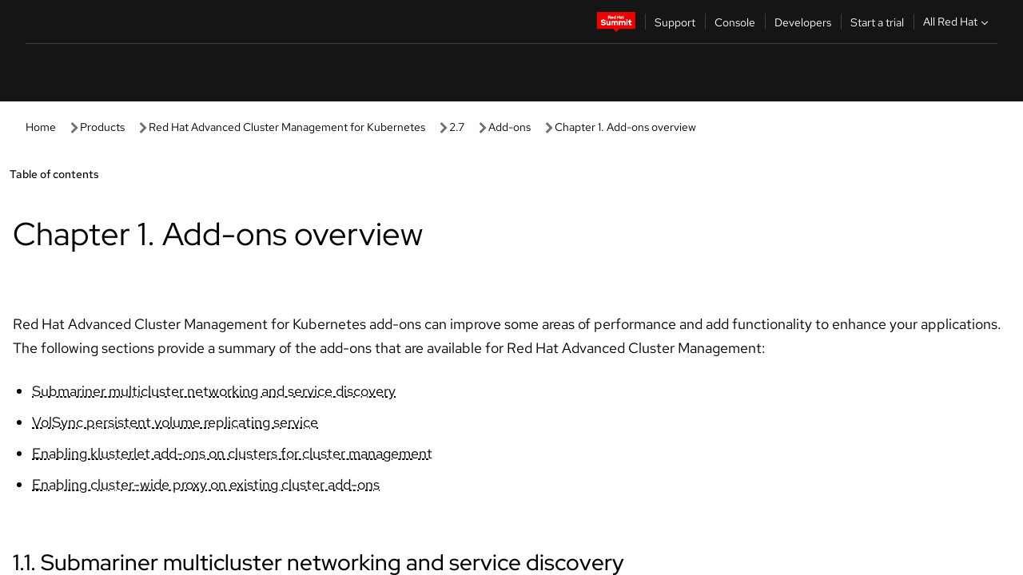

--- FILE ---
content_type: text/javascript; charset=utf-8
request_url: https://docs.redhat.com/_nuxt/B25ctHCO.js
body_size: 91680
content:
const e="Welcome to",t="Red Hat Documentation",n="Find answers, get step-by-step guidance, and learn how to use Red Hat products.",o="Explore all products",_="Popular products",a="Explore popular products",s="Red Hat Enterprise Linux",r="Support application deployments—from on premise to the cloud to the edge—in a flexible operating environment.",c="Red Hat OpenShift Container Platform",i="Quickly build and deploy applications at scale, while you modernize the ones you already have.",u="Red Hat Ansible Automation Platform",d="Create, manage, and dynamically scale automation across your entire enterprise.",l="View documentation",p="Explore common use cases",v="Upgrading from RHEL 6 to RHEL 7",m="Instructions for an in-place upgrade of RHEL 6 to RHEL 7",g="Upgrading from RHEL 6 to RHEL 8",h="Instructions for an in-place upgrade of RHEL 6 to RHEL 8",f="Managing RHEL systems in hybrid clouds",$="Deploying and managing customized RHEL system images in hybrid clouds",b="Red Hat Insights",y="Getting started with Red Hat Developer Hub",R="Install, configure and customize Red Hat Developer Hub",H="Red Hat Developer Hub",w="Getting started with Red Hat OpenShift Service on AWS",S="Setting up clusters and accounts",k="Red Hat OpenShift Service on AWS",x="Getting started with Ansible Automation Platform",A="Creating Ansible playbooks",z="Red Hat Ansible Automation Platform",C="Learn about Red Hat Ansible Lightspeed with IBM watsonx Code Assistant",I="Red Hat Ansible Lightspeed with IBM watsonx Code Assistant basics",j="Red Hat Ansible Lightspeed with IBM watsonx Code Assistant",L="Getting started with Red Hat Hybrid Cloud Console with FedRAMP",E="Navigating features and services",P="Red Hat Hybrid Cloud Console",O="Red Hat Summit and AnsibleFest",D="From May 6-9, Red Hat Summit and AnsibleFest are bringing together sessions to help you unlock new ways to innovate, collaborate, and evolve your knowledge of technology and automation. In addition to keynotes, roundtable discussions, and the expo hall, you will gain access to hands-on training, labs, and networking.",q="Introducing",B="Red Hat OpenShift Virtualization",M="Red Hat® OpenShift® Virtualization lets you run containers and VMs side by side. Migrate quickly, modernize at your own pace, and manage all of your apps consistently on a single, trusted application platform.",T="Learn more",V="Start your virtualization journey",F="Explore the product",G="Explore resources",W="More resources",J="Support",U="Get answers quickly by opening a support case, directly access our support engineers during weekday business hours via live chat, or speak directly with a Red Hat support expert by phone.",N="Get support",K="Learning hub",Q="Whether you’re a beginner or an expert with Red Hat® Cloud Services products and solutions, these learning resources can help you build whatever your organization needs.",Z="Visit learning hub",Y="Red Hat Developer",X="Explore resources and tools that help you build, deliver, and manage innovative cloud-native apps and services.",ee="Visit Red Hat Developer",te="Featured products",ne="A fully managed service to build and manage your containerized applications on AWS.",oe="Red Hat Enterprise Linux AI",_e="Red Hat® Enterprise Linux® AI is a foundation model platform used to seamlessly develop, test, and run Granite family large language models (LLMs) for enterprise applications.",ae="Develop, test, and run Granite large language models (LLMs) on a foundation model platform.",se="Building your RHEL AI environment",re="Instructions on how to initialize and set up the RHEL AI environment",ce="Getting started with Ansible Automation Platform",ie="Get started automating for administrators, developers, and operators",ue="Manage your VMs with OpenShift Virtualization",de="Run and manage virtual machines alongside container workloads.",le="Identify and resolve issues by using Red Hat Lightspeed",pe="Install Red Hat Lightspeed to discover and predict risk, recommend actions, and track costs.",ve="Learn about the Red Hat OpenShift Service on AWS (ROSA) with hosted control planes (HCP) deployment model",me="Install, access, and delete Red Hat OpenShift Service on AWS (ROSA) clusters that use hosted control planes",ge="Building a hybrid cloud with Red Hat OpenStack Services on OpenShift",he="Deploy and manage virtualized and containerized applications in a scalable infrastructure with a Red Hat OpenShift control plane.",fe="Improving Developer productivity with Red Hat Developer Hub",$e="Install, configure, and customize Red Hat Developer Hub; an enterprise-grade platform for building developer portals.",be="Using image mode for RHEL to manage operating systems",ye="Instructions for using image mode for RHEL to build, deploy, and manage the operating system as if it is a container.",Re="Looking for something else?",He="Explore learning resources",we="Training discount available",Se="Learn the skills you need to create and manage virtual machines with 70% off the Red Hat OpenShift Virtualization Training and Certification bundle through September 30, 2025.",ke="Red Hat training illustration",xe="Sign up now",Ae="Red Hat Enterprise Linux 10 is here",ze="Our latest release delivers a foundation that can take you further and help organizations tackle today's most pressing IT challenges with bold innovation.",Ce="Explore the new version",Ie="Get more product news from Red Hat Summit",je="Red Hat OpenShift essentials",Le="Find resources to help you complete common Red Hat OpenShift tasks for your role, while taking your product knowledge to the next level.",Ee="Find essential answers",Pe="Red Hat AI learning hub",Oe="Learn how to tune gen AI models with your own data, tailoring them to your needs while lowering cost and complexity and deploying anywhere.",De="Explore AI resources",qe="Red Hat AI",Be="Accelerate the development and deployment of AI solutions across hybrid cloud environments with the Red Hat AI portfolio of products.",Me="Red Hat OpenShift Virtualization",Te="Run and manage virtual machines exclusively or alongside container workloads with the scalable, enterprise-grade virtualization functionality in Red Hat OpenShift.",Ve="Share Feedback",Fe="All product documentation",Ge="Explore and find documentation for all Red Hat products",We="Home",Je="Product Documentation for",Ue="Jump to category",Ne="Close",Ke="Version",Qe="Language",Ze="Back to top",Ye="Content language",Xe="Translate content",et="left navigation",tt="toggle left menu",nt="This documentation may not be available for all versions.",ot="View the product page for all versions",_t="toggle version information popover",at="Table of contents",st="Browse this documentation",rt="Select page format",ct="Focus mode",it="Previous",ut="Next",dt="This content is not available in your selected language.",lt="The documentation page you are trying to navigate to does not exist in the selected version.",pt="This page is not available in version ",vt="Documentation varies by version. The content you are looking for has moved to another page or is not available in the selected version.",mt="Browse version ",gt="Stay on Version ",ht="Need help finding something?",ft="Try searching this product and version or get answers from Ask Red Hat.",$t="Copy link",bt="Link copied to clipboard",yt="Copy link to clipboard",Rt="Filter table of contents",Ht="Jump to section",wt="Format",St="Single-page",kt="Multi-page",xt="View full doc as PDF",At="Partner portal",zt="Architecture center",Ct="Global advocacy",It="How we contribute",jt="Skip to content",Lt="Featured links",Et="Support",Pt="Console",Ot="Developers",Dt="Start a trial",qt="All Red Hat",Bt="For customers",Mt="Customer support",Tt="Documentation",Vt="Support Cases",Ft="Subscription management",Gt="Red Hat Ecosystem Catalog",Wt="Find a partner",Jt="For partners",Ut="Partner login",Nt="Partner support",Kt="Become a partner",Qt="Try, buy, & sell",Zt="Red Hat Marketplace",Yt="Red Hat Store",Xt="Contact Sales",en="Learning resources",tn="Training and certification",nn="For developers",on="Hybrid cloud learning hub",_n="Interactive labs",an="Learning community",sn="Red Hat TV",rn="Open source communities",cn="Ansible",un="For system administrators",dn="For architects",ln="Search",pn="Submit button",vn="Clear",mn="Close Search",gn="Search Icon",hn="Search documentation",fn="Search within product",$n="Search all docs",bn="Select your language",yn="Menu",Rn="Contact",Hn="A flexible, stable operating system to support hybrid cloud innovation.",wn="A container platform to build, modernize, and deploy applications at scale.",Sn="A foundation for implementing enterprise-wide automation.",kn="A fully managed service to build and manage your containerized applications on AWS.",xn="Develop, test, and run Granite large language models (LLMs) on a foundation model platform.",An="Featured use cases",zn="Discover learning resources",Cn="Learn",In="Developer resources",jn="Cloud learning hub",Ln="See all documentation",En="Product trial center",Pn="Buy online (Japan)",On="Communities",Dn="Customer Portal Community",qn="Events",Bn="How we contribute",Mn="About Red Hat Documentation",Tn="We help Red Hat users innovate and achieve their goals with our products and services with content they can trust.",Vn="Explore our recent updates",Fn="Making open source more inclusive",Gn="Red Hat is committed to replacing problematic language in our code, documentation, and web properties. For more details, see the ",Wn="Red Hat Blog",Jn="About Red Hat",Un="We deliver hardened solutions that make it easier for enterprises to work across platforms and environments, from the core datacenter to the network edge.",Nn="Red Hat legal and privacy links",Kn="Jobs",Qn="Locations",Zn="Contact Red Hat",Yn="Inclusion at Red Hat",Xn="Cool Stuff Store",eo="Red Hat Summit",to="Privacy statement",no="Terms of use",oo="All policies and guidelines",_o="Digital accessibility",ao="A-Z",so="Categories",ro="Runtimes",co="Storage",io="Browse the latest documentation",uo="View all product documentation",lo="Date",po="Top resources",vo="Additional resources",mo="Open support case",go="Live chat",ho="Directly access our support engineers during weekday business hours.",fo="Chat with support",$o="Call or email",bo="Speak directly with a Red Hat Support expert by phone or through email.",yo="Contact us",Ro="Resources",Ho="Discover",wo="Expand all",So="Collapse all",ko="#",xo="Product info",Ao="Product",zo="Version",Co="Category",Io="Product language",jo="Note: Our personalized web services require that your browser be enabled for JavaScript and cookies",Lo="Accidentally Logged out?",Eo="No worries, simply log back in with the button below.",Po="Need further assistance?",Oo="Log-in Assistance",Do="Going somewhere else?",qo='Support <abbr title="Frequently Asked Questions">FAQs</abbr>',Bo="Thank you for visiting the Red Hat Customer Portal",Mo="JBoss.org",To="Log back in",Vo="You have been logged out.",Fo="OpenShift.com",Go="OpenSource.com",Wo="RedHat.com",Jo="Contacting Technical Support",Uo="Account",No="Language",Ko="Select Your Language",Qo="Log in to Your Red Hat Account",Zo="Your Red Hat account gives you access to your profile, preferences, and services, depending on your status.",Yo="Account Maintenance",Xo="Account Team",e_="Account Maintenance",t_="Red Hat Account",n_="Account Details",o_="Red Hat Account Number",__="Newsletter and Contact Preferences",a_="Getting Started with Red Hat",s_="Log Out",r_="For your security, if you’re on a public computer and have finished using your Red Hat services, please be sure to log out.",c_="My Profile",i_="Notifications",u_="<strong>Need access to an account?</strong><p>If your company has an existing Red Hat account, your organization administrator can grant you access.</p>",d_="If you have any questions, please contact customer service.",l_="If you are a new customer, register now for access to product evaluations and purchasing capabilities. ",p_="User Management",v_="User Management",m_="Community",g_="Community Activity",h_="Blogs",f_="All Blogs",$_="Red Hat Customer Portal Labs",b_="Customer Portal",y_="Red Hat Product Security Team",R_="Discussions",H_="All Discussions",w_="Private Groups",S_="Customer Portal",k_="Red Hat Enterprise Linux",x_="Red Hat Convergence",A_="Customer Events",z_="Customer Success Webinars",C_="Red Hat Summit",I_="Explore Community",j_="Stories",L_="You Asked. We Acted.",E_="Open Source Communities",P_="Red Hat Subscription Value",O_="Containers",D_="Enterprise-ready containers",q_="Secure, certified, and up-to-date container images.",B_="Search the Red Hat Container Catalog",M_="Downloads",T_="English",V_="Products & Services",F_="Product Support",G_="All Products",W_="All Documentation",J_="Ecosystem Catalog",U_="Browse Certified Solutions",N_="Certified Cloud and Service Providers",K_="Certified Hardware",Q_="Overview",Z_="Partner Resources",Y_="Red Hat Partner Ecosystem",X_="Red Hat in the Public Cloud",ea="Instructions",ta="Keep the support and benefits of a Red Hat subscription when you move to the public cloud.",na="Certified Software",oa="View All Products",_a="Knowledge",aa="Knowledgebase",sa="Discussions",ra="Documentation",ca="Search",ia="Videos",ua="Development Support",da="Get Support",la="Product Life Cycles",pa="Production Support",va="Products",ma="Red Hat Application Foundations",ga="Cloud Computing",ha="Red Hat Advanced Cluster Security for Kubernetes",fa="Red Hat CloudForms",$a="Red Hat OpenShift Container Platform",ba="Red Hat OpenShift Data Science",ya="Red Hat OpenShift Online",Ra="Red Hat OpenShift Dedicated",Ha="Red Hat Advanced Cluster Management for Kubernetes",wa="Red Hat Quay",Sa="OpenShift Dev Spaces",ka="Red Hat OpenShift",xa="Red Hat Cloud Infrastructure",Aa="Red Hat Cloud Suite",za="Red Hat OpenStack Platform",Ca="Red Hat OpenShift Application Runtimes",Ia="Red Hat OpenShift Service on AWS",ja="Infrastructure and Management",La="Red Hat Ansible Automation Platform",Ea="Red Hat Ansible Automation Platform on Microsoft Azure",Pa="Red Hat Certificate System",Oa="Red Hat Directory Server",Da="Red Hat Insights",qa="Red Hat Ceph Storage",Ba="Red Hat Enterprise Linux",Ma="Red Hat Virtualization",Ta="Red Hat Gluster Storage",Va="Red Hat Subscription Management",Fa="Red Hat Update Infrastructure",Ga="Subscription Asset Manager",Wa="Red Hat Satellite",Ja="Integration and Automation",Ua="Red Hat Integration",Na="Red Hat Process Automation",Ka="JBoss Development and Management",Qa="Red Hat Data Grid",Za="Red Hat JBoss Enterprise Application Platform",Ya="Red Hat Mobile Application Platform",Xa="Red Hat JBoss Operations Network",es="Red Hat JBoss Portal",ts="Red Hat CodeReady Studio",ns="Red Hat JBoss Web Server",os="JBoss Integration and Automation",_s="Red Hat AMQ",as="Red Hat Process Automation Manager",ss="Red Hat Decision Manager",rs="Red Hat JBoss Data Virtualization",cs="Red Hat Fuse",is="Red Hat JBoss Fuse Service Works",us="Red Hat 3scale API Management",ds="Mobile",ls="Red Hat Mobile Application Platform",ps="Red Hat Identity Management",vs="Runtimes",ms="Red Hat Runtimes",gs="Red Hat support for Spring Boot",hs="Red Hat Single Sign On",fs="Red Hat build of Node.js",$s="Red Hat build of Thorntail",bs="Red Hat build of Eclipse Vert.x",ys="Red Hat build of OpenJDK",Rs="Open Liberty",Hs="Red Hat build of Quarkus",ws="Red Hat CodeReady Studio",Ss="Services",ks="Red Hat Access",xs="Consulting",As="Red Hat Enterprise Linux Developer Program",zs="Technical Account Management",Cs="Training & Certifications",Is="Storage",js="Red Hat OpenShift Data Foundation",Ls="Red Hat Hyperconverged Infrastructure",Es="Security",Ps="About Red Hat Product Security",Os="Red Hat Product Security Center",Ds="Engage with our Red Hat Product Security team, access security updates, and ensure your environments are not exposed to any known security vulnerabilities.",qs="Explore Security",Bs="Overview",Ms="Product Security Center",Ts="Resources",Vs="Backporting Policies",Fs="Product Signing (GPG) Keys",Gs="Security Measurement",Ws="Severity Ratings",Js="Red Hat Product Security",Us="About",Ns="Security Blog",Ks="Security Updates",Qs="Active Products",Zs="Security Advisories",Ys="Red Hat CVE Database",Xs="End-of-Life Products",er="Security Labs",tr="How to Get Notified",nr="Keep your systems secure with Red Hat's specialized responses to security vulnerabilities.",or="View Responses",_r="Subscriptions",ar="Start a Discussion",sr="Red Hat Virtualization",rr="Red Hat Satellite",cr="Tools",ir="Explore Labs",ur="Red Hat Insights",dr="Increase visibility into IT operations to detect and resolve technical issues before they impact your business.",lr="Discover insights",pr="Learn More",vr="Get started",mr="Go to Insights",gr="Customer Portal Labs",hr="All labs",fr="Configuration",$r="Deployment",br="Security",yr="Troubleshoot",Rr="To help you use Red Hat products to their full potential, our engineers have developed a powerful set of tools to support your ongoing success.",Hr="Tools",wr="Troubleshoot a product issue",Sr="Packages",kr="Errata",xr="Additional Tools",Ar="Red Hat Satellite Certificate Tool",zr="Red Hat Access plug-ins",Cr="Utilities",Ir="The page you're trying to find was either removed, moved, or maybe the URL isn't quite right.",jr="Try these",Lr="All products",Er="Docs homepage",Pr="AI",Or="Learn AI",Dr="AI learning hub",qr="Explore learning materials and tools, organized by the tasks you need to do.",Br="Red Hat AI Foundations",Mr="No-cost foundational training covering AI essentials to using Red Hat AI effectively.",Tr="AI interactive experiences",Vr="Explore hands-on experiences with Red Hat AI including training LLMs and more.",Fr="AI documentation",Gr="Red Hat Enterprise Linux AI",Wr="Develop, test, and run large language models on a foundational platform.",Jr="Red Hat OpenShift AI",Ur="Run a flexible AI platform that can deliver applications across environments.",Nr="Red Hat Inference Server",Kr="Build optimized inference platforms for deploying AI models on secure, scalable resources.",Qr="More to explore",Zr="AI Consulting Services",Yr="Not sure where to start? Work with Red Hat experts to build your roadmap to AI.",Xr="Learn",ec="Curated guides",tc="Get started with Red Hat",nc="Discover the value of your Red Hat products with these learning paths.",oc="Red Hat Developer",_c="Learn how to build flexible and reliable applications with Red Hat solutions.",ac="Red Hat OpenShift essentials",sc="Tackle common OpenShift tasks with these curated resources.",rc="Red Hat Hybrid Cloud Console",cc="Build, deploy, and optimize workloads across the hybrid cloud with Red Hat.",ic="Managed OpenShift tutorials",uc="Red Hat experts share step-by-step tutorials to help maximize your cluster.",dc="Hands-on",lc="Red Hat Hybrid Cloud learning paths",pc="Build on your Red Hat® Cloud Services expertise with these learning resources.",vc="Interactive labs",mc="Hands-on, interactive lessons based on real use cases with Red Hat products.",gc="Customer Portal labs",hc="Troubleshoot issues, identify security problems, and more with these labs.",fc="Tools",$c="Architecture Center",bc="Showcase of examples and partner uses for building with Red Hat solutions.",yc="Training and certification",Rc="Gain the knowledge to get certified and stay ahead of technology trends.",Uoe={welcome_message:e,rh_documentation:t,learn_how:n,explore_all_products:o,docs_top_products:_,explore_popular_products:a,rhel:s,rhel_card_content:r,openshift:c,openshift_card_content:i,ansible_platform:u,ansible_platform_card_content:d,view_docs:l,featured_usecases:p,upgrading_rhel_6_to_7_usecase:v,upgrading_rhel_6_to_7_card_content:m,upgrading_rhel_6_to_8_usecase:g,upgrading_rhel_6_to_8_card_content:h,rhel_hybrid_clouds_usecase:f,rhel_hybrid_clouds_card_content:$,rh_insights_tag:b,rh_developer_hub_usecase:y,rh_developer_hub_card_content:R,rh_developer_hub_tag:H,rh_openshift_usecase:w,rh_openshift_card_content:S,rh_openshift_tag:k,ansible_usecase:x,ansible_card_content:A,ansible_tag:z,ibm_watnox_usecase:C,ibm_watnox_card_content:I,ibm_watnox_tag:j,console_fedramp_usecase:L,console_fedramp_card_content:E,console_fedramp_tag:P,rh_summit_fest:O,summit_content:D,marketingBand_header:q,marketingBand_strapline:B,marketingBand_feat1:M,learn_more:T,red_hat_openshift_virtualization_cta:V,marketingBand_cta:F,explore_resources:G,more_resources:W,support_resource:J,support_card_content:U,get_support:N,learning_hub_resource:K,learning_hub_card_content:Q,visit_learning_hub:Z,rh_developer_resource:Y,rh_developer_card_content:X,visit_rh_developer:ee,featured_products:te,rosa_card_content:ne,rhel_ai:oe,rhel_ai_card_content:_e,rhel_ai_new_card_content:ae,featured_usecase_0:se,featured_usecase_0_content:re,featured_usecase_1:ce,featured_usecase_1_content:ie,featured_usecase_2:ue,featured_usecase_2_content:de,featured_usecase_3:le,featured_usecase_3_content:pe,featured_usecase_4:ve,featured_usecase_4_content:me,featured_usecase_5:ge,featured_usecase_5_content:he,featured_usecase_6:fe,featured_usecase_6_content:$e,featured_usecase_7:be,featured_usecase_7_content:ye,explore_product_label:Re,explore_learning_resources:He,training_discount_available:we,training_discount_available_content:Se,rh_training_illustration:ke,sign_up_now:xe,rhel_10:Ae,rhel_10_content:ze,explore_the_new_version:Ce,get_more_product_news:Ie,red_hat_openShift_essentials:je,red_hat_openShift_essentials_conetnet:Le,find_essential_answers:Ee,red_hat_ai_learning_hub:Pe,red_hat_ai_learning_hub_content:Oe,explore_ai_resources:De,redhat_ai:qe,redhat_ai_content:Be,redhat_openShift_virtualization:Me,redhat_openShift_virtualization_content:Te,share_feedback:Ve,all_product_documentation:Fe,all_product_documentation_desc:Ge,home:We,product_doc_for:Je,jump_to_category:Ue,close:Ne,version:Ke,language:Qe,back_to_top:Ze,content_language:Ye,translate_content:Xe,left_nav:et,toggle_left_menu:tt,doc_not_available_for_all_versions:nt,view_product_page_for_all_versions:ot,toggle_version_info_popover:_t,table_of_content:at,browse_this_doc:st,page_format_select:rt,focus_mode:ct,previous_btn:it,next_btn:ut,no_content_for_lang:dt,no_doc_for_product:lt,version_change_modal_title:pt,version_change_modal_message:vt,version_change_modal_continue:mt,version_change_modal_stay:gt,version_change_redirect_alert_title:ht,version_change_redirect_alert:ft,copy_link:$t,link_copied_to_clip:bt,copy_link_to_clip:yt,filterToC:Rt,jump_to_section:Ht,format:wt,single_page:St,multi_page:kt,view_full_doc_pdf:xt,nav_partner_portal:At,nav_architecture_center:zt,nav_global_advocacy:Ct,nav_how_we_contribute:It,nav_skip_content:jt,nav_featured_links:Lt,nav_prod_support:Et,nav_prod_console:Pt,nav_prod_developers:Ot,nav_prod_start_trial:Dt,nav_all_rh:qt,nav_for_customer:Bt,nav_customer_support:Mt,documentation:Tt,nav_support_cases:Vt,nav_sub_management:Ft,nav_rh_eco_catlog:Gt,nav_find_partner:Wt,nav_for_partners:Jt,nav_partner_login:Ut,nav_partner_support:Nt,nav_become_partner:Kt,nav_try_buy_sell:Qt,nav_marketplace:Zt,nav_rh_store:Yt,nav_contact_sales:Xt,nav_learning_resources:en,nav_training_cert:tn,nav_for_developers:nn,nav_hybrid_cloud:on,nav_interactive_labs:_n,nav_learning_community:an,nav_rh_tv:sn,nav_open_source_community:rn,nav_ansible:cn,nav_sys_admin:un,nav_architects:dn,nav_search:ln,nav_submit_btn:pn,clear:vn,nav_close_search:mn,search_icon:gn,search_doc:hn,search_within_product:fn,search_all_products:$n,nav_language_select:bn,nav_menu:yn,nav_security_team_contact:Rn,nav_rhel_content:Hn,nav_openshift_content:wn,nav_ansible_automation_content:Sn,nav_rosa_aws_content:kn,nav_rhel_ai_content:xn,nav_featured_usecases_heading:An,nav_discover_learn:zn,nav_learn:Cn,developer_resources:In,cloud_learning_hub:jn,all_docs:Ln,prod_trial_center:En,buy_on_japan:Pn,rh_communities:On,nav_comm_cp:Dn,nav_comm_events:qn,how_to_contribute:Bn,about_rh_doc:Mn,about_rh_doc_para:Tn,explore_our_recent_updates:Vn,open_source_inclusive:Fn,open_source_inclusive_para:Gn,rh_blog:Wn,about_rh:Jn,about_rh_para:Un,rh_legal_privacy_link:Nn,rh_jobs:Kn,rh_locations:Qn,rh_contact:Zn,rh_diversity_equity:Yn,rh_stuff_store:Xn,rh_summit:eo,privacy_statement:to,terms_of_use:no,policies_and_guidlines:oo,digital_accessibility:_o,a_z:ao,categories:so,"Cloud Computing":"Cloud Computing","Infrastructure and Management":"Infrastructure and Management","Integration and Automation":"Integration and Automation","Partner Certification":"Partner Certification","Red Hat Developer":"Red Hat Developer",Runtimes:ro,Storage:co,"Subscription Tools":"Subscription Tools",browse_doc:io,view_all_doc:uo,date:lo,top_resources:po,additional_resources:vo,open_case:mo,live_chat:go,access_support:ho,chat_with_support:fo,call_or_email:$o,speak_with_support:bo,contact_us:yo,resources:Ro,discover:Ho,expand_all:wo,collapse_all:So,number:ko,product_info:xo,product_name:Ao,product_version:zo,product_category:Co,product_language:Io,login_cookies_note:jo,logout_accident_header:Lo,logout_accident_text:Eo,logout_assistance_header:Po,logout_assistance_link_text:Oo,logout_elsewhere_header:Do,logout_faqs_link_text:qo,logout_header_text:Bo,logout_jboss_link_text:Mo,logout_log_back_in:To,logout_logged_out_message:Vo,logout_openshift_link_text:Fo,logout_opensource_link_text:Go,logout_redhat_link_text:Wo,logout_tech_support_link_text:Jo,nav_account:Uo,nav_account_language:No,nav_account_language_select:Ko,nav_account_login:Qo,nav_account_profile_about:Zo,nav_account_profile_acc_maint:Yo,nav_account_profile_acc_team:Xo,nav_account_profile_accmaint:e_,nav_account_profile_account:t_,nav_account_profile_account_details:n_,nav_account_profile_account_number:o_,nav_account_profile_contact:__,nav_account_profile_getstarted:a_,nav_account_profile_logout:s_,nav_account_profile_logout_msg:r_,nav_account_profile_my:c_,nav_account_profile_notifications:i_,nav_account_profile_register_access:u_,nav_account_profile_register_cs:d_,nav_account_profile_register_new:l_,nav_account_profile_user_mgmt:p_,nav_account_profile_usermgmt:v_,nav_comm:m_,nav_comm_activity:g_,nav_comm_blogs:h_,nav_comm_blogs_all:f_,nav_comm_blogs_labs:$_,nav_comm_blogs_rhcp:b_,nav_comm_blogs_sec:y_,nav_comm_discussions:R_,nav_comm_discussions_all:H_,nav_comm_discussions_groups:w_,nav_comm_discussions_rhcp:S_,nav_comm_discussions_rhel:k_,nav_comm_events_convergence:x_,nav_comm_events_cust:A_,nav_comm_events_cust_webinars:z_,nav_comm_events_summit:C_,nav_comm_explore:I_,nav_comm_stories:j_,nav_comm_stories_asked:L_,nav_comm_stories_os:E_,nav_comm_stories_subs:P_,nav_containers:O_,nav_containers_heading:D_,nav_containers_desc:q_,nav_containers_cta:B_,nav_downloads:M_,nav_language:T_,nav_prod:V_,nav_prod_ab:F_,nav_prod_all:G_,nav_prod_all_doc:W_,nav_prod_eco:J_,nav_prod_eco_browse:U_,nav_prod_eco_cloud:N_,nav_prod_eco_hardware:K_,nav_prod_eco_overview:Q_,nav_prod_eco_partners:Z_,nav_prod_eco_partner_ecosystem:Y_,nav_prod_eco_public_cloud:X_,nav_prod_eco_public_cloud_cta:ea,nav_prod_eco_public_cloud_desc:ta,nav_prod_eco_software:na,nav_prod_explore:oa,nav_prod_know:_a,nav_prod_know_articles:aa,nav_prod_know_discussions:sa,nav_prod_know_doc:ra,nav_prod_know_kbase:ca,nav_prod_know_videos:ia,nav_prod_support_dev:ua,nav_prod_support_getsupport:da,nav_prod_support_lifecycle:la,nav_prod_support_prod:pa,nav_products:va,nav_products_application_foundations:ma,nav_products_cloud:ga,nav_products_cloud_advanced_cluster:ha,nav_products_cloud_cloudforms:fa,nav_products_cloud_enterprise:$a,nav_products_cloud_data_science:ba,nav_products_cloud_online:ya,nav_products_cloud_dedicated:Ra,nav_products_cloud_advanced_cluster_management_kubernetes:Ha,nav_products_cloud_quay:wa,nav_products_cloud_codeready_workspaces:Sa,nav_products_cloud_openshift:ka,nav_products_cloud_rhci:xa,nav_products_cloud_rhcs:Aa,nav_products_cloud_rhelosp:za,nav_products_cloud_rhoar:Ca,nav_products_cloud_rhossaws:Ia,nav_products_infrastructure:ja,nav_products_infrastructure_ansible_automation_platform:La,nav_products_infrastructure_ansible_automation_platform_azure:Ea,nav_products_infrastructure_cs:Pa,nav_products_infrastructure_ds:Oa,nav_products_infrastructure_insights:Da,nav_products_infrastructure_rhcs:qa,nav_products_infrastructure_rhel:Ba,nav_products_infrastructure_rhev:Ma,nav_products_infrastructure_rhs:Ta,nav_products_infrastructure_rhsm:Va,nav_products_infrastructure_rhui:Fa,nav_products_infrastructure_sam:Ga,nav_products_infrastructure_satellite:Wa,nav_products_integration:Ja,nav_products_integration_int:Ua,nav_products_integration_aut:Na,nav_products_jboss_dev:Ka,nav_products_jboss_dev_datagrid:Qa,nav_products_jboss_dev_eap:Za,nav_products_jboss_dev_feedhenry:Ya,nav_products_jboss_dev_jon:Xa,nav_products_jboss_dev_portal:es,nav_products_jboss_dev_studio:ts,nav_products_jboss_dev_webserver:ns,nav_products_jboss_integration:os,nav_products_jboss_integration_amq:_s,nav_products_jboss_integration_bpm:as,nav_products_jboss_integration_brms:ss,nav_products_jboss_integration_datavirt:rs,nav_products_jboss_integration_fuse:cs,nav_products_jboss_integration_serviceworks:is,nav_products_jboss_integration_threescale:us,nav_products_mobile:ds,nav_products_mobile_rhmap:ls,nav_products_our_products_identity:ps,nav_products_runtimes:vs,nav_products_runtimes_runtimes:ms,nav_products_runtimes_spring:gs,nav_products_runtimes_sso:hs,nav_products_runtimes_node:fs,nav_products_runtimes_thorn:$s,nav_products_runtimes_vertx:bs,nav_products_runtimes_openjdk:ys,nav_products_runtimes_liberty:Rs,nav_products_runtimes_quarkus:Hs,nav_products_runtimes_code_ready_studio:ws,nav_products_services:Ss,nav_products_services_access:ks,nav_products_services_consulting:xs,nav_products_services_dev:As,nav_products_services_tam:zs,nav_products_services_training:Cs,nav_products_storage:Is,nav_products_storage_rhcns:js,nav_products_storage_rhhi:Ls,nav_security:Es,nav_security_about:Ps,nav_security_center:Os,nav_security_center_text:Ds,nav_security_explore:qs,nav_security_overview:Bs,nav_security_product_security_center:Ms,nav_security_resources:Ts,nav_security_resources_backport:Vs,nav_security_resources_gpg:Fs,nav_security_resources_measurement:Gs,nav_security_resources_ratings:Ws,nav_security_team:Js,nav_security_team_about:Us,nav_security_team_blog:Ns,nav_security_updates:Ks,nav_security_updates_active:Qs,nav_security_updates_advisories:Zs,nav_security_updates_cve:Ys,nav_security_updates_eol:Xs,nav_security_updates_labs:er,nav_security_updates_notice:tr,nav_security_updates_text:nr,nav_security_updates_view:or,nav_subscription:_r,nav_support_community_discussions_post_question:ar,nav_support_community_main_rhev:sr,nav_support_community_main_sat:rr,nav_tools:cr,nav_tools_explore:ir,nav_tools_insights:ur,nav_tools_insights_text:dr,nav_tools_insights_button:lr,nav_tools_insights_cta1:pr,nav_tools_insights_cta2:vr,nav_tools_insights_go:mr,nav_tools_labs:gr,nav_tools_labs_all:hr,nav_tools_labs_category_configuration:fr,nav_tools_labs_category_deployment:$r,nav_tools_labs_category_security:br,nav_tools_labs_category_troubleshooting:yr,nav_tools_labs_text:Rr,nav_tools_heading:Hr,nav_tools_solution_engine:wr,nav_tools_packages:Sr,nav_tools_errata:kr,nav_tools_more:xr,nav_tools_more_satcert:Ar,nav_tools_plugin_overview:zr,nav_utilities:Cr,global_error_message:Ir,try_these:jr,all_products:Lr,docs_home_page:Er,nav_ai:Pr,learn_ai:Or,learn_hub:Dr,learn_hub_content:qr,ai_foundations:Br,ai_foundations_content:Mr,interactive_experiences:Tr,interactive_experiences_content:Vr,ai_documentation:Fr,enterprise_linux_ai:Gr,enterprise_linux_ai_content:Wr,openshift_ai:Jr,openshift_ai_content:Ur,red_hat_inference_server:Nr,red_hat_inference_server_content:Kr,more_to_explore:Qr,ai_consulting_services:Zr,ai_consulting_services_content:Yr,learn:Xr,curated_guides:ec,learning_resource_0:tc,learning_resource_0_content:nc,learning_resource_1:oc,learning_resource_1_content:_c,learning_resource_2:ac,learning_resource_2_content:sc,learning_resource_3:rc,learning_resource_3_content:cc,learning_resource_4:ic,learning_resource_4_content:uc,hands_on:dc,learning_resource_5:lc,learning_resource_5_content:pc,learning_resource_6:vc,learning_resource_6_content:mc,learning_resource_7:gc,learning_resource_7_content:hc,tools:fc,learning_resource_8:$c,learning_resource_8_content:bc,learning_resource_9:yc,learning_resource_9_content:Rc},Noe=Object.freeze(Object.defineProperty({__proto__:null,Runtimes:ro,Storage:co,a_z:ao,about_rh:Jn,about_rh_doc:Mn,about_rh_doc_para:Tn,about_rh_para:Un,access_support:ho,additional_resources:vo,ai_consulting_services:Zr,ai_consulting_services_content:Yr,ai_documentation:Fr,ai_foundations:Br,ai_foundations_content:Mr,all_docs:Ln,all_product_documentation:Fe,all_product_documentation_desc:Ge,all_products:Lr,ansible_card_content:A,ansible_platform:u,ansible_platform_card_content:d,ansible_tag:z,ansible_usecase:x,back_to_top:Ze,browse_doc:io,browse_this_doc:st,buy_on_japan:Pn,call_or_email:$o,categories:so,chat_with_support:fo,clear:vn,close:Ne,cloud_learning_hub:jn,collapse_all:So,console_fedramp_card_content:E,console_fedramp_tag:P,console_fedramp_usecase:L,contact_us:yo,content_language:Ye,copy_link:$t,copy_link_to_clip:yt,curated_guides:ec,date:lo,default:Uoe,developer_resources:In,digital_accessibility:_o,discover:Ho,doc_not_available_for_all_versions:nt,docs_home_page:Er,docs_top_products:_,documentation:Tt,enterprise_linux_ai:Gr,enterprise_linux_ai_content:Wr,expand_all:wo,explore_ai_resources:De,explore_all_products:o,explore_learning_resources:He,explore_our_recent_updates:Vn,explore_popular_products:a,explore_product_label:Re,explore_resources:G,explore_the_new_version:Ce,featured_products:te,featured_usecase_0:se,featured_usecase_0_content:re,featured_usecase_1:ce,featured_usecase_1_content:ie,featured_usecase_2:ue,featured_usecase_2_content:de,featured_usecase_3:le,featured_usecase_3_content:pe,featured_usecase_4:ve,featured_usecase_4_content:me,featured_usecase_5:ge,featured_usecase_5_content:he,featured_usecase_6:fe,featured_usecase_6_content:$e,featured_usecase_7:be,featured_usecase_7_content:ye,featured_usecases:p,filterToC:Rt,find_essential_answers:Ee,focus_mode:ct,format:wt,get_more_product_news:Ie,get_support:N,global_error_message:Ir,hands_on:dc,home:We,how_to_contribute:Bn,ibm_watnox_card_content:I,ibm_watnox_tag:j,ibm_watnox_usecase:C,interactive_experiences:Tr,interactive_experiences_content:Vr,jump_to_category:Ue,jump_to_section:Ht,language:Qe,learn:Xr,learn_ai:Or,learn_how:n,learn_hub:Dr,learn_hub_content:qr,learn_more:T,learning_hub_card_content:Q,learning_hub_resource:K,learning_resource_0:tc,learning_resource_0_content:nc,learning_resource_1:oc,learning_resource_1_content:_c,learning_resource_2:ac,learning_resource_2_content:sc,learning_resource_3:rc,learning_resource_3_content:cc,learning_resource_4:ic,learning_resource_4_content:uc,learning_resource_5:lc,learning_resource_5_content:pc,learning_resource_6:vc,learning_resource_6_content:mc,learning_resource_7:gc,learning_resource_7_content:hc,learning_resource_8:$c,learning_resource_8_content:bc,learning_resource_9:yc,learning_resource_9_content:Rc,left_nav:et,link_copied_to_clip:bt,live_chat:go,login_cookies_note:jo,logout_accident_header:Lo,logout_accident_text:Eo,logout_assistance_header:Po,logout_assistance_link_text:Oo,logout_elsewhere_header:Do,logout_faqs_link_text:qo,logout_header_text:Bo,logout_jboss_link_text:Mo,logout_log_back_in:To,logout_logged_out_message:Vo,logout_openshift_link_text:Fo,logout_opensource_link_text:Go,logout_redhat_link_text:Wo,logout_tech_support_link_text:Jo,marketingBand_cta:F,marketingBand_feat1:M,marketingBand_header:q,marketingBand_strapline:B,more_resources:W,more_to_explore:Qr,multi_page:kt,nav_account:Uo,nav_account_language:No,nav_account_language_select:Ko,nav_account_login:Qo,nav_account_profile_about:Zo,nav_account_profile_acc_maint:Yo,nav_account_profile_acc_team:Xo,nav_account_profile_accmaint:e_,nav_account_profile_account:t_,nav_account_profile_account_details:n_,nav_account_profile_account_number:o_,nav_account_profile_contact:__,nav_account_profile_getstarted:a_,nav_account_profile_logout:s_,nav_account_profile_logout_msg:r_,nav_account_profile_my:c_,nav_account_profile_notifications:i_,nav_account_profile_register_access:u_,nav_account_profile_register_cs:d_,nav_account_profile_register_new:l_,nav_account_profile_user_mgmt:p_,nav_account_profile_usermgmt:v_,nav_ai:Pr,nav_all_rh:qt,nav_ansible:cn,nav_ansible_automation_content:Sn,nav_architects:dn,nav_architecture_center:zt,nav_become_partner:Kt,nav_close_search:mn,nav_comm:m_,nav_comm_activity:g_,nav_comm_blogs:h_,nav_comm_blogs_all:f_,nav_comm_blogs_labs:$_,nav_comm_blogs_rhcp:b_,nav_comm_blogs_sec:y_,nav_comm_cp:Dn,nav_comm_discussions:R_,nav_comm_discussions_all:H_,nav_comm_discussions_groups:w_,nav_comm_discussions_rhcp:S_,nav_comm_discussions_rhel:k_,nav_comm_events:qn,nav_comm_events_convergence:x_,nav_comm_events_cust:A_,nav_comm_events_cust_webinars:z_,nav_comm_events_summit:C_,nav_comm_explore:I_,nav_comm_stories:j_,nav_comm_stories_asked:L_,nav_comm_stories_os:E_,nav_comm_stories_subs:P_,nav_contact_sales:Xt,nav_containers:O_,nav_containers_cta:B_,nav_containers_desc:q_,nav_containers_heading:D_,nav_customer_support:Mt,nav_discover_learn:zn,nav_downloads:M_,nav_featured_links:Lt,nav_featured_usecases_heading:An,nav_find_partner:Wt,nav_for_customer:Bt,nav_for_developers:nn,nav_for_partners:Jt,nav_global_advocacy:Ct,nav_how_we_contribute:It,nav_hybrid_cloud:on,nav_interactive_labs:_n,nav_language:T_,nav_language_select:bn,nav_learn:Cn,nav_learning_community:an,nav_learning_resources:en,nav_marketplace:Zt,nav_menu:yn,nav_open_source_community:rn,nav_openshift_content:wn,nav_partner_login:Ut,nav_partner_portal:At,nav_partner_support:Nt,nav_prod:V_,nav_prod_ab:F_,nav_prod_all:G_,nav_prod_all_doc:W_,nav_prod_console:Pt,nav_prod_developers:Ot,nav_prod_eco:J_,nav_prod_eco_browse:U_,nav_prod_eco_cloud:N_,nav_prod_eco_hardware:K_,nav_prod_eco_overview:Q_,nav_prod_eco_partner_ecosystem:Y_,nav_prod_eco_partners:Z_,nav_prod_eco_public_cloud:X_,nav_prod_eco_public_cloud_cta:ea,nav_prod_eco_public_cloud_desc:ta,nav_prod_eco_software:na,nav_prod_explore:oa,nav_prod_know:_a,nav_prod_know_articles:aa,nav_prod_know_discussions:sa,nav_prod_know_doc:ra,nav_prod_know_kbase:ca,nav_prod_know_videos:ia,nav_prod_start_trial:Dt,nav_prod_support:Et,nav_prod_support_dev:ua,nav_prod_support_getsupport:da,nav_prod_support_lifecycle:la,nav_prod_support_prod:pa,nav_products:va,nav_products_application_foundations:ma,nav_products_cloud:ga,nav_products_cloud_advanced_cluster:ha,nav_products_cloud_advanced_cluster_management_kubernetes:Ha,nav_products_cloud_cloudforms:fa,nav_products_cloud_codeready_workspaces:Sa,nav_products_cloud_data_science:ba,nav_products_cloud_dedicated:Ra,nav_products_cloud_enterprise:$a,nav_products_cloud_online:ya,nav_products_cloud_openshift:ka,nav_products_cloud_quay:wa,nav_products_cloud_rhci:xa,nav_products_cloud_rhcs:Aa,nav_products_cloud_rhelosp:za,nav_products_cloud_rhoar:Ca,nav_products_cloud_rhossaws:Ia,nav_products_infrastructure:ja,nav_products_infrastructure_ansible_automation_platform:La,nav_products_infrastructure_ansible_automation_platform_azure:Ea,nav_products_infrastructure_cs:Pa,nav_products_infrastructure_ds:Oa,nav_products_infrastructure_insights:Da,nav_products_infrastructure_rhcs:qa,nav_products_infrastructure_rhel:Ba,nav_products_infrastructure_rhev:Ma,nav_products_infrastructure_rhs:Ta,nav_products_infrastructure_rhsm:Va,nav_products_infrastructure_rhui:Fa,nav_products_infrastructure_sam:Ga,nav_products_infrastructure_satellite:Wa,nav_products_integration:Ja,nav_products_integration_aut:Na,nav_products_integration_int:Ua,nav_products_jboss_dev:Ka,nav_products_jboss_dev_datagrid:Qa,nav_products_jboss_dev_eap:Za,nav_products_jboss_dev_feedhenry:Ya,nav_products_jboss_dev_jon:Xa,nav_products_jboss_dev_portal:es,nav_products_jboss_dev_studio:ts,nav_products_jboss_dev_webserver:ns,nav_products_jboss_integration:os,nav_products_jboss_integration_amq:_s,nav_products_jboss_integration_bpm:as,nav_products_jboss_integration_brms:ss,nav_products_jboss_integration_datavirt:rs,nav_products_jboss_integration_fuse:cs,nav_products_jboss_integration_serviceworks:is,nav_products_jboss_integration_threescale:us,nav_products_mobile:ds,nav_products_mobile_rhmap:ls,nav_products_our_products_identity:ps,nav_products_runtimes:vs,nav_products_runtimes_code_ready_studio:ws,nav_products_runtimes_liberty:Rs,nav_products_runtimes_node:fs,nav_products_runtimes_openjdk:ys,nav_products_runtimes_quarkus:Hs,nav_products_runtimes_runtimes:ms,nav_products_runtimes_spring:gs,nav_products_runtimes_sso:hs,nav_products_runtimes_thorn:$s,nav_products_runtimes_vertx:bs,nav_products_services:Ss,nav_products_services_access:ks,nav_products_services_consulting:xs,nav_products_services_dev:As,nav_products_services_tam:zs,nav_products_services_training:Cs,nav_products_storage:Is,nav_products_storage_rhcns:js,nav_products_storage_rhhi:Ls,nav_rh_eco_catlog:Gt,nav_rh_store:Yt,nav_rh_tv:sn,nav_rhel_ai_content:xn,nav_rhel_content:Hn,nav_rosa_aws_content:kn,nav_search:ln,nav_security:Es,nav_security_about:Ps,nav_security_center:Os,nav_security_center_text:Ds,nav_security_explore:qs,nav_security_overview:Bs,nav_security_product_security_center:Ms,nav_security_resources:Ts,nav_security_resources_backport:Vs,nav_security_resources_gpg:Fs,nav_security_resources_measurement:Gs,nav_security_resources_ratings:Ws,nav_security_team:Js,nav_security_team_about:Us,nav_security_team_blog:Ns,nav_security_team_contact:Rn,nav_security_updates:Ks,nav_security_updates_active:Qs,nav_security_updates_advisories:Zs,nav_security_updates_cve:Ys,nav_security_updates_eol:Xs,nav_security_updates_labs:er,nav_security_updates_notice:tr,nav_security_updates_text:nr,nav_security_updates_view:or,nav_skip_content:jt,nav_sub_management:Ft,nav_submit_btn:pn,nav_subscription:_r,nav_support_cases:Vt,nav_support_community_discussions_post_question:ar,nav_support_community_main_rhev:sr,nav_support_community_main_sat:rr,nav_sys_admin:un,nav_tools:cr,nav_tools_errata:kr,nav_tools_explore:ir,nav_tools_heading:Hr,nav_tools_insights:ur,nav_tools_insights_button:lr,nav_tools_insights_cta1:pr,nav_tools_insights_cta2:vr,nav_tools_insights_go:mr,nav_tools_insights_text:dr,nav_tools_labs:gr,nav_tools_labs_all:hr,nav_tools_labs_category_configuration:fr,nav_tools_labs_category_deployment:$r,nav_tools_labs_category_security:br,nav_tools_labs_category_troubleshooting:yr,nav_tools_labs_text:Rr,nav_tools_more:xr,nav_tools_more_satcert:Ar,nav_tools_packages:Sr,nav_tools_plugin_overview:zr,nav_tools_solution_engine:wr,nav_training_cert:tn,nav_try_buy_sell:Qt,nav_utilities:Cr,next_btn:ut,no_content_for_lang:dt,no_doc_for_product:lt,number:ko,open_case:mo,open_source_inclusive:Fn,open_source_inclusive_para:Gn,openshift:c,openshift_ai:Jr,openshift_ai_content:Ur,openshift_card_content:i,page_format_select:rt,policies_and_guidlines:oo,previous_btn:it,privacy_statement:to,prod_trial_center:En,product_category:Co,product_doc_for:Je,product_info:xo,product_language:Io,product_name:Ao,product_version:zo,red_hat_ai_learning_hub:Pe,red_hat_ai_learning_hub_content:Oe,red_hat_inference_server:Nr,red_hat_inference_server_content:Kr,red_hat_openShift_essentials:je,red_hat_openShift_essentials_conetnet:Le,red_hat_openshift_virtualization_cta:V,redhat_ai:qe,redhat_ai_content:Be,redhat_openShift_virtualization:Me,redhat_openShift_virtualization_content:Te,resources:Ro,rh_blog:Wn,rh_communities:On,rh_contact:Zn,rh_developer_card_content:X,rh_developer_hub_card_content:R,rh_developer_hub_tag:H,rh_developer_hub_usecase:y,rh_developer_resource:Y,rh_diversity_equity:Yn,rh_documentation:t,rh_insights_tag:b,rh_jobs:Kn,rh_legal_privacy_link:Nn,rh_locations:Qn,rh_openshift_card_content:S,rh_openshift_tag:k,rh_openshift_usecase:w,rh_stuff_store:Xn,rh_summit:eo,rh_summit_fest:O,rh_training_illustration:ke,rhel:s,rhel_10:Ae,rhel_10_content:ze,rhel_ai:oe,rhel_ai_card_content:_e,rhel_ai_new_card_content:ae,rhel_card_content:r,rhel_hybrid_clouds_card_content:$,rhel_hybrid_clouds_usecase:f,rosa_card_content:ne,search_all_products:$n,search_doc:hn,search_icon:gn,search_within_product:fn,share_feedback:Ve,sign_up_now:xe,single_page:St,speak_with_support:bo,summit_content:D,support_card_content:U,support_resource:J,table_of_content:at,terms_of_use:no,toggle_left_menu:tt,toggle_version_info_popover:_t,tools:fc,top_resources:po,training_discount_available:we,training_discount_available_content:Se,translate_content:Xe,try_these:jr,upgrading_rhel_6_to_7_card_content:m,upgrading_rhel_6_to_7_usecase:v,upgrading_rhel_6_to_8_card_content:h,upgrading_rhel_6_to_8_usecase:g,version:Ke,version_change_modal_continue:mt,version_change_modal_message:vt,version_change_modal_stay:gt,version_change_modal_title:pt,version_change_redirect_alert:ft,version_change_redirect_alert_title:ht,view_all_doc:uo,view_docs:l,view_full_doc_pdf:xt,view_product_page_for_all_versions:ot,visit_learning_hub:Z,visit_rh_developer:ee,welcome_message:e},Symbol.toStringTag,{value:"Module"})),Hc="Bienvenue",wc="Documentation Red Hat",Sc="Trouvez des réponses, obtenez des conseils étape par étape et apprenez à utiliser les produits Red Hat.",kc="Explorez tous les produits",xc="Produits populaires",Ac="Découvrez les produits populaires",zc="Red Hat Enterprise Linux",Cc="Prenez en charge les déploiements d'applications, du site au cloud en passant par la périphérie, dans un environnement d'exploitation flexible.",Ic="Red Hat OpenShift Container Platform",jc="Créez et déployez rapidement des applications à grande échelle, tout en modernisant celles que vous possédez déjà.",Lc="Red Hat Ansible Automation Platform",Ec="Créez, gérez et faites évoluer l'automatisation de manière dynamique dans l'ensemble de votre entreprise.",Pc="Afficher la documentation",Oc="Explorez les cas d’utilisation courants",Dc="Mise à niveau de RHEL 6 à RHEL 7",qc="Instructions pour une mise à niveau sur place de RHEL 6 to RHEL 7",Bc="Mise à niveau de RHEL 6 à RHEL 8",Mc="Instructions pour une mise à niveau sur place de RHEL 6 to RHEL 8",Tc="Gestion des systèmes RHEL dans les cloud hybrides",Vc="Déploiement et gestion d'images système RHEL personnalisées dans des cloud hybrides",Fc="Red Hat Insights",Gc="Premiers pas avec le Hub des développeurs Red Hat",Wc="Installer, configurer et personnaliser Red Hat Developer Hub",Jc="Red Hat Developer Hub",Uc="Premiers pas avec Red Hat OpenShift Service sur AWS",Nc="Configuration de clusters et de comptes",Kc="Service Red Hat OpenShift sur AWS",Qc="Premiers pas avec la plateforme d'automatisation Ansible",Zc="Création de playbooks Ansible",Yc="Red Hat Ansible Automation Platform",Xc="Découvrez Red Hat Ansible Lightspeed avec IBM Watsonx Code Assistant",ei="Red Hat Ansible Lightspeed avec les bases d'IBM Watsonx Code Assistant",ti="Red Hat Ansible Lightspeed avec IBM Watsonx Code Assistant",ni="Premiers pas avec Red Hat Hybrid Cloud Console avec FedRAMP",oi="Navigation dans les fonctionnalités et les services",_i="Console Cloud hybride Red Hat",ai="Sommet Red Hat et AnsibleFest",si="Du 6 au 9 mai, le Red Hat Summit et AnsibleFest rassemblent des sessions pour vous aider à découvrir de nouvelles façons d'innover, de collaborer et de faire évoluer vos connaissances en matière de technologie et d'automatisation. En plus des keynotes, des tables rondes et de la salle d'exposition, vous aurez accès à une formation pratique, des laboratoires et du réseautage.",ri="Nouveau",ci="Découvrir le produit",ii="Explorer les ressources",ui="Davantage de ressources",di="Support",li="Obtenez des réponses rapidement en ouvrant une demande d'assistance, accédez directement à nos ingénieurs d'assistance pendant les heures de bureau en semaine via le chat en direct, ou parlez directement par téléphone à un expert de l'assistance Red Hat.",pi="Obtenir de l'aide",vi="Centre d'apprentissage",mi="Que vous soyez débutant ou expert des produits et solutions Red Hat® Cloud Services, ces ressources d'apprentissage peuvent vous aider à répondre aux besoins de votre organisation.",gi="Visitez le centre d'apprentissage",hi="Développeur Red Hat",fi="Explorez les ressources et les outils qui vous aident à créer, fournir et gérer des applications et des services cloud natifs innovants.",$i="Visitez Développeur Red Hat",bi="Un service entièrement géré pour créer et gérer vos applications conteneurisées sur AWS.",yi="Red Hat Enterprise Linux AI",Ri="Red Hat® Enterprise Linux® AI est une plateforme de modèles de base utilisée pour développer, tester et exécuter de manière transparente les grands modèles de langage (LLM) de la famille Granite pour les applications d'entreprise.",Hi="Develop, test, and run Granite large language models (LLMs) on a foundation model platform.",wi="Construire votre environnement RHEL AI",Si="Instructions sur la façon d'initialiser et de configurer l'environnement RHEL AI",ki="Premiers pas avec la plateforme d'automatisation Ansible",xi="Commencez à automatiser pour les administrateurs, les développeurs et les opérateurs",Ai="Gérez vos machines virtuelles avec OpenShift Virtualization",zi="Exécutez et gérez des machines virtuelles parallèlement aux charges de travail des conteneurs.",Ci="Identifiez et résolvez les problèmes à l'aide de Red Hat Lightspeed.",Ii="Installez Red Hat Lightspeed pour identifier et prévoir les risques, recommander des actions et surveiller les coûts.",ji="Découvrez le modèle de déploiement de Red Hat OpenShift Service sur AWS (ROSA) avec des plans de contrôle hébergés (HCP)",Li="Installer, accéder et supprimer les clusters Red Hat OpenShift Service on AWS (ROSA) qui utilisent des plans de contrôle hébergés",Ei="Créer un cloud hybride avec Red Hat OpenStack Services sur OpenShift",Pi="Déployez et gérez des applications virtualisées et conteneurisées dans une infrastructure évolutive avec un plan de contrôle Red Hat OpenShift.",Oi="Améliorer la productivité des développeurs avec Red Hat Developer Hub",Di="Installez, configurez et personnalisez Red Hat Developer Hub ; une plate-forme de niveau entreprise pour la création de portails de développeurs.",qi="Utilisation du mode image pour RHEL pour gérer les systèmes d'exploitation",Bi="Instructions d'utilisation du mode image pour RHEL pour créer, déployer et gérer le système d'exploitation comme s'il s'agissait d'un conteneur.",Mi="Virtualisation Red Hat OpenShift",Ti="La virtualisation Red Hat® OpenShift® vous permet d'exécuter des conteneurs et des machines virtuelles côte à côte. Migrez rapidement, modernisez à votre rythme et gérez toutes vos applications de manière cohérente sur une plate-forme d'application unique et fiable.",Vi="Vous cherchez autre chose ?",Fi="Découvrir les ressources d'apprentissage",Gi="Commencez votre parcours de virtualisation",Wi="Effectuez des tâches courantes sur Red Hat OpenShift grâce à nos ressources organisées, tout en faisant passer vos connaissances sur les produits au niveau supérieur. Cherchez des réponses en fonction de votre environnement et de votre rôle.",Ji="Services cloud",Ui="Administrateurs",Ni="Autogéré",Ki="Discount de formation disponible",Qi="Développez les compétences dont vous avez besoin pour créer et gérer des machines virtuelles avec 70 % de réduction sur le pack de formation et de certification Red Hat OpenShift Virtualization jusqu'au 30 septembre 2025.",Zi="Illustration de la formation Red Hat",Yi="Inscrivez-vous maintenant",Xi="Red Hat Enterprise Linux 10 est là",eu="Notre dernière version offre une base qui vous aide à aller plus loin et à affronter les défis informatiques les plus urgents de manière innovante et audacieuse.",tu="Découvrir la nouvelle version",nu="Obtenir l'actualité produits du Red Hat Summit",ou="L'essentiel de Red Hat OpenShift",_u="Trouvez des ressources pour vous aider à effectuer les tâches courantes de Red Hat OpenShift correspondant à votre rôle, tout en faisant passer vos connaissances sur les produits au niveau supérieur.",au="Trouver des réponses essentielles",su="Centre d'apprentissage Red Hat AI",ru="Apprenez à ajuster les modèles d'IA de génération avec vos propres données, en les adaptant à vos besoins tout en réduisant les coûts et la complexité et en les déployant n'importe où.",cu="Explorer les ressources AI",iu="Red Hat AI",uu="Accélérez le développement et le déploiement de solutions d’IA dans des environnements de cloud hybride avec le portefeuille de produits Red Hat AI.",du="Virtualisation Red Hat OpenShift",lu="Exécutez et gérez des machines virtuelles exclusivement ou en parallèle avec des charges de travail de conteneurs avec la fonctionnalité de virtualisation évolutive et de niveau entreprise de Red Hat OpenShift.",pu="Vos Commentaires",vu="Toute la documentation produit",mu="Explorez et trouvez toute la documentation Red Hat",gu="Accueiil",hu="Documentation produit pour",fu="Aller à la catégorie",$u="Fermer",bu="Version",yu="Langue",Ru="Retour au début",Hu="Langue du contenu",wu="Traduire le contenu",Su="navigation à gauche",ku="basculer sur le menu de gauche",xu="Cette documentation n'est sans doute pas disponible dans toutes les versions.",Au="Afficher la page produits de toutes les versions",zu="basculer sur le popover d'informations de version",Cu="Table des matières",Iu="Parcourez cette documentation",ju="Sélectionnez le format de la page",Lu="Focus mode",Eu="Précédent",Pu="Suivant",Ou="Ce contenu n'est pas disponible dans la langue sélectionnée.",Du="La page de documentation que vous essayez de consulter n'existe pas dans la version sélectionnée.",qu="Copier lien",Bu="Lien copié sur presse-papiers",Mu="Copier le lien sur le presse-papiers",Tu="Filtrer le tableau de contenu",Vu="Rendez vous dans la sélection",Fu="Format",Gu="Page simple",Wu="Pages multiples",Ju="Afficher doc en PDF",Uu="Portail des partenaires",Nu="Centre d'architecture",Ku="Plaidoyer mondial",Qu="Comment nous contribuons",Zu="Skip to content",Yu="Featured links",Xu="Support",ed="Console",td="Développeurs",nd="Commencer un essai",od="All Red Hat",_d="Pour les clients",ad="Support client",sd="Documentation",rd="Cas d'assistance",cd="Gestion des abonnements",id="Catalogue de l'écosystème Red Hat",ud="Trouver un partenaire",dd="Pour les partenaires",ld="Connexion partenaire",pd="Assistance partenaire",vd="Devenir un partenaire",md="Essayez, achetez et vendez",gd="Red Hat Marketplace",hd="Red Hat Store",fd="Contacter le service commercial",$d="Learning resources",bd="Formation et certification",yd="Pour les développeurs",Rd="Centre d'apprentissage du cloud hybride",Hd="Labs interactifs",wd="Communauté d'apprentissage",Sd="Red Hat TV",kd="Communautés open source",xd="Ansible",Ad="Pour les administrateurs système",zd="Pour les architectes",Cd="Rechercher",Id="Button de submission",jd="Effacer",Ld="Terminer la recherche",Ed="Icône de recherche",Pd="Rechercher de la documentation",Od="Search within product",Dd="Search all docs",qd="Sélectionnez la langue",Bd="Menu",Md="Contact",Td="Un système d’exploitation flexible et stable pour soutenir l’innovation dans le cloud hybride.",Vd="Une plateforme de conteneurs pour créer, moderniser et déployer des applications à grande échelle.",Fd="Une base pour la mise en œuvre de l’automatisation à l’échelle de l’entreprise.",Gd="Un service entièrement géré pour créer et gérer vos applications conteneurisées sur AWS.",Wd="Développer, tester et exécuter de grands modèles de langage (LLM) Granite sur une plate-forme de modèle de base.",Jd="Cas d'utilisation en vedette",Ud="Découvrir les ressources d'apprentissage",Nd="Apprendre",Kd="Ressources pour les développeurs",Qd="Centre d'apprentissage cloud",Zd="Voir toute la documentation",Yd="Centre d'essai de produits",Xd="Acheter en ligne (Japon)",el="Communautés",tl="Communauté du portail client",nl="Événements",ol="Comment nous contribuons",_l="À propos de la documentation Red Hat",al="Nous aidons les utilisateurs de Red Hat à innover et à atteindre leurs objectifs grâce à nos produits et services avec un contenu auquel ils peuvent faire confiance.",sl="Découvrez nos récentes mises à jour",rl="Rendre l’open source plus inclusif",cl="Red Hat s'engage à remplacer le langage problématique dans notre code, notre documentation et nos propriétés Web. Pour plus de détails, consultez le ",il="Blog Red Hat",ul="À propos de Red Hat",dl="Nous proposons des solutions renforcées qui facilitent le travail des entreprises sur plusieurs plates-formes et environnements, du centre de données central à la périphérie du réseau.",ll="Red Hat legal and privacy links",pl="Carrières",vl="Bureaux",ml="Contacter Red Hat",gl="Diversité, équité et inclusion",hl="Cool Stuff Store",fl="Red Hat Summit",$l="Déclaration de confidentialité",bl="Conditions d'utilisation",yl="Politiques et règles d'utilisation",Rl="Accessibilité numérique",Hl="A-Z",wl="Catégories",Sl="Durées d'exécution",kl="Stockage",xl="Parcourez la dernière documentation",Al="Afficher toute la documentation produit",zl="Date",Cl="Principales ressources",Il="Ressources additionnelles",jl="Ouvrir un dossier d'assistance",Ll="Chat en direct",El="Accédez directement à nos ingénieurs d’assistance pendant les heures de bureau en semaine.",Pl="Discutez avec l'assistance Chat",Ol="Appeler ou envoyer un e-mail",Dl="Parlez directement avec un expert du support Red Hat par téléphone ou par e-mail.",ql="Contactez-nous",Bl="Ressources",Ml="Découvrir",Tl="Tout agrandir",Vl="Tout réduire",Fl="Produits populaires",Gl="En savoir davantage",Wl="#",Jl="Information sur le produit",Ul="Produit",Nl="Version",Kl="Catégorie",Ql="Langue du produit",Zl="Note: Nos services web personnalisés nécessitent que votre navigateur autorise les cookies et Javascript",Yl="Vous avez été déconnecté accidentellement ?",Xl="Pas de soucis, il vous suffit de vous connecter à nouveau en cliquant sur le bouton ci-dessous.",ep="Besoin d'aide supplémentaire ?",tp="Aide relative à la connexion",np="Vous partez?",op='Assistance <abbr title="Foire aux questions">FAQ</abbr>',_p="Merci de votre visite sur le Portail Client Red Hat.",ap="JBoss.org",sp="Se connecter à nouveau",rp="Vous avez été déconnecté.",cp="OpenShift.com",ip="OpenSource.com",up="RedHat.com",dp="Contacter le support technique",lp="Compte",pp="Langue",vp="Sélectionnez la langue",mp="Connectez-vous à votre compte Red Hat",gp="Votre compte Red Hat vous permet d'accéder à votre profil, à vos préférences et à vos services, en fonction de votre statut.",hp="Maintenance du compte",fp="Account Team",$p="Maintenance du compte",bp="Compte Red Hat",yp="Détails du compte",Rp="Numéro de compte Red Hat",Hp="Préférences de contact et du bulletin d'informations",wp="Getting Started with Red Hat",Sp="Déconnexion",kp="Pour votre sécurité, si vous vous trouvez sur un ordinateur public et que vous avez terminé d'utiliser les services Red Hat, veuillez vous assurer de bien vous déconnecter.",xp="Mon profil",Ap="Notifications",zp="<strong>Besoin d'accéder à un compte ?</strong><p>Si votre entreprise possède un compte Red Hat, votre administrateur d'organisation peut vous autoriser à y accéder.</p>",Cp="Veuillez contacter le service client en cas de question.",Ip="Si vous être nouveau sur Red Hat, enregistrez-vous maintenant pour accéder aux évaluations de produits et capacités d'achats.",jp="Gestion de l'utilisateur",Lp="Gestion de l'utilisateur",Ep="Communauté",Pp="Activité communautaire",Op="Blogs",Dp="Tous les blogs",qp="Red Hat Customer Portal Labs",Bp="Portail Client",Mp="Équipe Sécurité Produit Red Hat",Tp="Discussions",Vp="Toutes les discussions",Fp="Groupes privés",Gp="Portail Client",Wp="Red Hat Enterprise Linux",Jp="Red Hat Convergence",Up="Événements clients",Np="Webinaires Customer Success",Kp="Sommet Red Hat",Qp="Découvrir les communautés",Zp="Témoignages",Yp="Vous l'avez demandé. Nous l'avons fait.",Xp="Communautés Open source",ev="Red Hat Subscription Value",tv="Containers",nv="Enterprise-ready containers",ov="Secure, certified, and up-to-date container images.",_v="Search the Red Hat Container Catalog",av="Téléchargements",sv="Français",rv="Produits et services",cv="Support produit",iv="Tous les produits",uv="Tous les documents",dv="Catalogue de l'écosystème Red Hat",lv="Parcourir les solutions certifiées",pv="Fournisseurs de cloud et de service certifiés",vv="Matériel certifié",mv="Aperçu",gv="Écosystème de partenaires Red Hat",hv="Ressources des partenaires",fv="Red Hat in the Public Cloud",$v="Instructions",bv="Conservez le support et les avantages d'un abonnement Red Hat lorsque vous passez au cloud public.",yv="Logiciels certifiés",Rv="Afficher tous les produits",Hv="Connaissances",wv="Base de connaissances",Sv="Discussions",kv="Documentation",xv="Recherche",Av="Vidéos",zv="Prise en charge du développement",Cv="Obtenir de l'aide",Iv="Cycles de vie des produits",jv="Prise en charge de la production",Lv="Products",Ev="Red Hat Application Foundations",Pv="Informatique Cloud",Ov="Red Hat Advanced Cluster Security for Kubernetes",Dv="Red Hat CloudForms",qv="Red Hat OpenShift Container Platform",Bv="Red Hat OpenShift Data Science",Mv="Red Hat OpenShift Online",Tv="Red Hat OpenShift Dedicated",Vv="Red Hat Advanced Cluster Management for Kubernetes",Fv="Red Hat Quay",Gv="Red Hat CodeReady Workspaces",Wv="Red Hat OpenShift",Jv="Red Hat Cloud Infrastructure",Uv="Red Hat Cloud Suite",Nv="Red Hat OpenStack Platform",Kv="Red Hat OpenShift Application Runtimes",Qv="Red Hat OpenShift Service on AWS",Zv="Infrastructure et gestion",Yv="Red Hat Ansible Automation Platform",Xv="Red Hat Ansible Automation Platform on Microsoft Azure",em="Red Hat Certificate System",tm="Red Hat Directory Server",nm="Red Hat Insights",om="Red Hat Ceph Storage",_m="Red Hat Enterprise Linux",am="Red Hat Virtualization",sm="Red Hat Gluster Storage",rm="Red Hat Subscription Management",cm="Red Hat Update Infrastructure",im="Subscription Asset Manager",um="Red Hat Satellite",dm="Intégration et automatisation",lm="Red Hat Integration",pm="Red Hat Process Automation",vm="JBoss Development and Management",mm="Red Hat Data Grid",gm="Red Hat JBoss Enterprise Application Platform",hm="Red Hat Mobile Application Platform",fm="Red Hat JBoss Operations Network",$m="Red Hat JBoss Portal",bm="Red Hat CodeReady Studio",ym="Red Hat JBoss Web Server",Rm="JBoss Integration and Automation",Hm="Red Hat AMQ",wm="Red Hat Process Automation Manager",Sm="Red Hat JBoss BRMS",km="Red Hat JBoss Data Virtualization",xm="Red Hat Fuse",Am="Red Hat JBoss Fuse Service Works",zm="Red Hat 3scale API Management",Cm="Mobile",Im="Red Hat Mobile Application Platform",jm="Red Hat Identity Management",Lm="Runtimes",Em="Red Hat Runtimes",Pm="Red Hat support for Spring Boot",Om="Red Hat Single Sign On",Dm="Red Hat build of Node.js",qm="Red Hat build of Thorntail",Bm="Red Hat build of Eclipse Vert.x",Mm="Red Hat build of OpenJDK",Tm="Open Liberty",Vm="Red Hat build of Quarkus",Fm="Red Hat CodeReady Studio",Gm="Services",Wm="Accès Red Hat",Jm="Espace conseil",Um="Red Hat Enterprise Linux Developer Program",Nm="Gestion de compte technique",Km="Formation et certifications",Qm="Stockage",Zm="Red Hat OpenShift Container Storage",Ym="Red Hat Hyperconverged Infrastructure",Xm="Sécurité",eg="About Red Hat Product Security",tg="Centre de Sécurité des Produits Red Hat",ng="Communiquez avec notre équipe Red Hat Product Security, accédez aux mises à jour de sécurité et assurez-vous que vos environnements ne sont exposés à aucune vulnérabilité de sécurité connue",og="Découvrir la sécurité",_g="Overview",ag="Centre de sécurité des produits",sg="Ressources",rg="Rétroportage des politiques",cg="Clés GPG Red Hat",ig="Mesuration Sécurité",ug="Niveaux de sévérité",dg="Sécurité Produit Red Hat",lg="À propos",pg="Blog sur la sécurité",vg="Mises à jour de sécurité",mg="Produits actifs",gg="Avis de sécurité",hg="Base de données CVE Red Hat",fg="Produits en fin de vie",$g="Labs de sécurité",bg="Comment recevoir des notifications",yg="Protégez vos systèmes grâce aux réponses spécialisées de Red Hat aux vulnérabilités de sécurité.",Rg="View Responses",Hg="Abonnements",wg="Lancer une discussion",Sg="Red Hat Virtualization",kg="Red Hat Satellite",xg="Outils",Ag="Découvrir les Labs",zg="Red Hat Insights",Cg="Augmente la visibilité des opérations de bases de données pour détecter et résoudre les problèmes techniques avant qu'ils n'affectent votre entreprise.",Ig="Discover insights",jg="En savoir plus",Lg="Commencer",Eg="Aller à Insights",Pg="Customer Portal Labs",Og="Tous les labs",Dg="Configuration",qg="Déploiement",Bg="Sécurité",Mg="Résolution de problèmes",Tg="To help you use Red Hat products to their full potential, our engineers have developed a powerful set of tools to support your ongoing success.",Vg="Tools",Fg="Troubleshoot a product issue",Gg="Packages",Wg="Errata",Jg="Outils supplémentaires",Ug="Outil de certificat Red Hat Satellite",Ng="Red Hat Access plug-ins",Kg="Utilities",Qg="À propos",Zg="Emplois chez Red Hat",Yg="À propos de Red Hat",Xg="Valeur de l'abonnement Red Hat",eh="Nous contacter",th="Copyright © %d Red Hat, Inc.",nh="Aide",oh="Accessibilité",_h="Politique de prise en charge des navigateurs",ah="Politique de gestion des données",sh="Aide relative à la connexion",rh="Statut du portail client",ch="Sites sur le même sujet",ih="cloud.redhat.com",uh="developers.redhat.com",dh="jboss.org",lh="openshift.com",ph="connect.redhat.com",vh="redhat.com",mh="Toutes les politiques et directives",gh="Politique de confidentialité",hh="Nous avons mis à jour notre <a href='http://www.redhat.com/en/about/privacy-policy' class='privacy-policy'>politique de confidentialité</a> à compter du 15 septembre 2023.",fh="Liens rapides",$h="Dossiers d'assistance",bh="Service client",yh="Documentation produit",Rh="Téléchargements",Hh="Abonnements",wh="Prix & récompenses",Sh="Informations sur le site",kh="Colophon",xh="FAQ du Portail Client",Ah="Faire confiance à Red Hat",zh="Conditions d’utilisation du Portail Client",Ch="La page que vous essayez de trouver a été supprimée, déplacée ou peut-être que l'URL n'est pas tout à fait correcte.",Ih="Essayez ceux-ci",jh="Tous les produits",Lh="Page d'accueil des documents",Eh="IA",Ph="Apprendre l'IA",Oh="Centre d'apprentissage de l'IA",Dh="Explorez les supports et outils d’apprentissage, organisés en fonction des tâches que vous devez effectuer.",qh="Fondements de Red Hat AI",Bh="Formation de base gratuite couvrant les éléments essentiels de l'IA pour utiliser efficacement Red Hat AI.",Mh="Expériences interactives d'IA",Th="Découvrez des expériences pratiques avec Red Hat AI, notamment des formations LLM et bien plus encore.",Vh="Documentation IA",Fh="Red Hat Enterprise Linux AI",Gh="Développez, testez et exécutez de grands modèles de langage  sur une plate-forme fondamentale.",Wh="Red Hat OpenShift AI",Jh="Exécutez une plate-forme d’IA flexible capable de fournir des applications dans différents environnements.",Uh="Red Hat Inference Server",Nh="Concevoir des plateformes d'inférence optimisées pour le déploiement de modèles d'IA sur des ressources sécurisées et évolutives.",Kh="Plus à explorer",Qh="AI Consulting Services",Zh="Vous ne savez pas par où commencer ? Travaillez avec les experts Red Hat pour élaborer votre feuille de route vers l’IA.",Yh="Apprendre",Xh="Guides sélectionnés",ef="Démarrer avec Red Hat",tf="Découvrez la valeur de vos produits Red Hat avec ces parcours d’apprentissage.",nf="Développeur Red Hat",of="Découvrez comment créer des applications flexibles et fiables avec les solutions Red Hat.",_f="L'essentiel de Red Hat OpenShift",af="Attaquez-vous aux tâches OpenShift courantes avec ces ressources organisées.",sf="Console Red Hat Hybrid Cloud",rf="Créez, déployez et optimisez les charges de travail sur le cloud hybride avec Red Hat.",cf="Tutoriels Managed OpenShift",uf="Les experts Red Hat partagent des tutoriels étape par étape pour vous aider à optimiser votre cluster.",df="Pratique",lf="Parcours d'apprentissage Red Hat Hybrid Cloud",pf="Développez votre expertise Red Hat® Cloud Services grâce à ces ressources d’apprentissage.",vf="Laboratoires interactifs",mf="Cours pratiques et interactifs basés sur des cas d'utilisation réels avec les produits Red Hat.",gf="Laboratoires du portail client",hf="Résolvez les problèmes, identifiez les problèmes de sécurité et bien plus encore avec ces laboratoires.",ff="Outils",$f="Centre d'architecture",bf="Présentation d'exemples et d'utilisations partenaires pour la création avec des solutions Red Hat.",yf="Formation et certification",Rf="Acquérez les connaissances nécessaires pour obtenir une certification et rester à la pointe des tendances technologiques.",Koe={welcome_message:Hc,rh_documentation:wc,learn_how:Sc,explore_all_products:kc,docs_top_products:xc,explore_popular_products:Ac,rhel:zc,rhel_card_content:Cc,openshift:Ic,openshift_card_content:jc,ansible_platform:Lc,ansible_platform_card_content:Ec,view_docs:Pc,featured_usecases:Oc,upgrading_rhel_6_to_7_usecase:Dc,upgrading_rhel_6_to_7_card_content:qc,upgrading_rhel_6_to_8_usecase:Bc,upgrading_rhel_6_to_8_card_content:Mc,rhel_hybrid_clouds_usecase:Tc,rhel_hybrid_clouds_card_content:Vc,rh_insights_tag:Fc,rh_developer_hub_usecase:Gc,rh_developer_hub_card_content:Wc,rh_developer_hub_tag:Jc,rh_openshift_usecase:Uc,rh_openshift_card_content:Nc,rh_openshift_tag:Kc,ansible_usecase:Qc,ansible_card_content:Zc,ansible_tag:Yc,ibm_watnox_usecase:Xc,ibm_watnox_card_content:ei,ibm_watnox_tag:ti,console_fedramp_usecase:ni,console_fedramp_card_content:oi,console_fedramp_tag:_i,rh_summit_fest:ai,summit_content:si,marketingBand_header:ri,marketingBand_cta:ci,explore_resources:ii,more_resources:ui,support_resource:di,support_card_content:li,get_support:pi,learning_hub_resource:vi,learning_hub_card_content:mi,visit_learning_hub:gi,rh_developer_resource:hi,rh_developer_card_content:fi,visit_rh_developer:$i,rosa_card_content:bi,rhel_ai:yi,rhel_ai_card_content:Ri,rhel_ai_new_card_content:Hi,featured_usecase_0:wi,featured_usecase_0_content:Si,featured_usecase_1:ki,featured_usecase_1_content:xi,featured_usecase_2:Ai,featured_usecase_2_content:zi,featured_usecase_3:Ci,featured_usecase_3_content:Ii,featured_usecase_4:ji,featured_usecase_4_content:Li,featured_usecase_5:Ei,featured_usecase_5_content:Pi,featured_usecase_6:Oi,featured_usecase_6_content:Di,featured_usecase_7:qi,featured_usecase_7_content:Bi,marketingBand_strapline:Mi,marketingBand_feat1:Ti,explore_product_label:Vi,explore_learning_resources:Fi,red_hat_openshift_virtualization_cta:Gi,openshift_essentials_banner_content:Wi,cloud_services:Ji,admin:Ui,self_managed:Ni,training_discount_available:Ki,training_discount_available_content:Qi,rh_training_illustration:Zi,sign_up_now:Yi,rhel_10:Xi,rhel_10_content:eu,explore_the_new_version:tu,get_more_product_news:nu,red_hat_openShift_essentials:ou,red_hat_openShift_essentials_conetnet:_u,find_essential_answers:au,red_hat_ai_learning_hub:su,red_hat_ai_learning_hub_content:ru,explore_ai_resources:cu,redhat_ai:iu,redhat_ai_content:uu,redhat_openShift_virtualization:du,redhat_openShift_virtualization_content:lu,share_feedback:pu,all_product_documentation:vu,all_product_documentation_desc:mu,home:gu,product_doc_for:hu,jump_to_category:fu,close:$u,version:bu,language:yu,back_to_top:Ru,content_language:Hu,translate_content:wu,left_nav:Su,toggle_left_menu:ku,doc_not_available_for_all_versions:xu,view_product_page_for_all_versions:Au,toggle_version_info_popover:zu,table_of_content:Cu,browse_this_doc:Iu,page_format_select:ju,focus_mode:Lu,previous_btn:Eu,next_btn:Pu,no_content_for_lang:Ou,no_doc_for_product:Du,copy_link:qu,link_copied_to_clip:Bu,copy_link_to_clip:Mu,filterToC:Tu,jump_to_section:Vu,format:Fu,single_page:Gu,multi_page:Wu,view_full_doc_pdf:Ju,nav_partner_portal:Uu,nav_architecture_center:Nu,nav_global_advocacy:Ku,nav_how_we_contribute:Qu,nav_skip_content:Zu,nav_featured_links:Yu,nav_prod_support:Xu,nav_prod_console:ed,nav_prod_developers:td,nav_prod_start_trial:nd,nav_all_rh:od,nav_for_customer:_d,nav_customer_support:ad,documentation:sd,nav_support_cases:rd,nav_sub_management:cd,nav_rh_eco_catlog:id,nav_find_partner:ud,nav_for_partners:dd,nav_partner_login:ld,nav_partner_support:pd,nav_become_partner:vd,nav_try_buy_sell:md,nav_marketplace:gd,nav_rh_store:hd,nav_contact_sales:fd,nav_learning_resources:$d,nav_training_cert:bd,nav_for_developers:yd,nav_hybrid_cloud:Rd,nav_interactive_labs:Hd,nav_learning_community:wd,nav_rh_tv:Sd,nav_open_source_community:kd,nav_ansible:xd,nav_sys_admin:Ad,nav_architects:zd,nav_search:Cd,nav_submit_btn:Id,clear:jd,nav_close_search:Ld,search_icon:Ed,search_doc:Pd,search_within_product:Od,search_all_products:Dd,nav_language_select:qd,nav_menu:Bd,nav_security_team_contact:Md,nav_rhel_content:Td,nav_openshift_content:Vd,nav_ansible_automation_content:Fd,nav_rosa_aws_content:Gd,nav_rhel_ai_content:Wd,nav_featured_usecases_heading:Jd,nav_discover_learn:Ud,nav_learn:Nd,developer_resources:Kd,cloud_learning_hub:Qd,all_docs:Zd,prod_trial_center:Yd,buy_on_japan:Xd,rh_communities:el,nav_comm_cp:tl,nav_comm_events:nl,how_to_contribute:ol,about_rh_doc:_l,about_rh_doc_para:al,explore_our_recent_updates:sl,open_source_inclusive:rl,open_source_inclusive_para:cl,rh_blog:il,about_rh:ul,about_rh_para:dl,rh_legal_privacy_link:ll,rh_jobs:pl,rh_locations:vl,rh_contact:ml,rh_diversity_equity:gl,rh_stuff_store:hl,rh_summit:fl,privacy_statement:$l,terms_of_use:bl,policies_and_guidlines:yl,digital_accessibility:Rl,a_z:Hl,categories:wl,"Cloud Computing":"Cloud computing","Infrastructure and Management":"Infrastructures et gestion","Integration and Automation":"Intégration et automatisation","Partner Certification":"Certification partenaire","Red Hat Developer":"Développeur Red Hat",Runtimes:Sl,Storage:kl,"Subscription Tools":"Outils d'abonnement",browse_doc:xl,view_all_doc:Al,date:zl,top_resources:Cl,additional_resources:Il,open_case:jl,live_chat:Ll,access_support:El,chat_with_support:Pl,call_or_email:Ol,speak_with_support:Dl,contact_us:ql,resources:Bl,discover:Ml,expand_all:Tl,collapse_all:Vl,featured_products:Fl,learn_more:Gl,number:Wl,product_info:Jl,product_name:Ul,product_version:Nl,product_category:Kl,product_language:Ql,login_cookies_note:Zl,logout_accident_header:Yl,logout_accident_text:Xl,logout_assistance_header:ep,logout_assistance_link_text:tp,logout_elsewhere_header:np,logout_faqs_link_text:op,logout_header_text:_p,logout_jboss_link_text:ap,logout_log_back_in:sp,logout_logged_out_message:rp,logout_openshift_link_text:cp,logout_opensource_link_text:ip,logout_redhat_link_text:up,logout_tech_support_link_text:dp,nav_account:lp,nav_account_language:pp,nav_account_language_select:vp,nav_account_login:mp,nav_account_profile_about:gp,nav_account_profile_acc_maint:hp,nav_account_profile_acc_team:fp,nav_account_profile_accmaint:$p,nav_account_profile_account:bp,nav_account_profile_account_details:yp,nav_account_profile_account_number:Rp,nav_account_profile_contact:Hp,nav_account_profile_getstarted:wp,nav_account_profile_logout:Sp,nav_account_profile_logout_msg:kp,nav_account_profile_my:xp,nav_account_profile_notifications:Ap,nav_account_profile_register_access:zp,nav_account_profile_register_cs:Cp,nav_account_profile_register_new:Ip,nav_account_profile_user_mgmt:jp,nav_account_profile_usermgmt:Lp,nav_comm:Ep,nav_comm_activity:Pp,nav_comm_blogs:Op,nav_comm_blogs_all:Dp,nav_comm_blogs_labs:qp,nav_comm_blogs_rhcp:Bp,nav_comm_blogs_sec:Mp,nav_comm_discussions:Tp,nav_comm_discussions_all:Vp,nav_comm_discussions_groups:Fp,nav_comm_discussions_rhcp:Gp,nav_comm_discussions_rhel:Wp,nav_comm_events_convergence:Jp,nav_comm_events_cust:Up,nav_comm_events_cust_webinars:Np,nav_comm_events_summit:Kp,nav_comm_explore:Qp,nav_comm_stories:Zp,nav_comm_stories_asked:Yp,nav_comm_stories_os:Xp,nav_comm_stories_subs:ev,nav_containers:tv,nav_containers_heading:nv,nav_containers_desc:ov,nav_containers_cta:_v,nav_downloads:av,nav_language:sv,nav_prod:rv,nav_prod_ab:cv,nav_prod_all:iv,nav_prod_all_doc:uv,nav_prod_eco:dv,nav_prod_eco_browse:lv,nav_prod_eco_cloud:pv,nav_prod_eco_hardware:vv,nav_prod_eco_overview:mv,nav_prod_eco_partner_ecosystem:gv,nav_prod_eco_partners:hv,nav_prod_eco_public_cloud:fv,nav_prod_eco_public_cloud_cta:$v,nav_prod_eco_public_cloud_desc:bv,nav_prod_eco_software:yv,nav_prod_explore:Rv,nav_prod_know:Hv,nav_prod_know_articles:wv,nav_prod_know_discussions:Sv,nav_prod_know_doc:kv,nav_prod_know_kbase:xv,nav_prod_know_videos:Av,nav_prod_support_dev:zv,nav_prod_support_getsupport:Cv,nav_prod_support_lifecycle:Iv,nav_prod_support_prod:jv,nav_products:Lv,nav_products_application_foundations:Ev,nav_products_cloud:Pv,nav_products_cloud_advanced_cluster:Ov,nav_products_cloud_cloudforms:Dv,nav_products_cloud_enterprise:qv,nav_products_cloud_data_science:Bv,nav_products_cloud_online:Mv,nav_products_cloud_dedicated:Tv,nav_products_cloud_advanced_cluster_management_kubernetes:Vv,nav_products_cloud_quay:Fv,nav_products_cloud_codeready_workspaces:Gv,nav_products_cloud_openshift:Wv,nav_products_cloud_rhci:Jv,nav_products_cloud_rhcs:Uv,nav_products_cloud_rhelosp:Nv,nav_products_cloud_rhoar:Kv,nav_products_cloud_rhossaws:Qv,nav_products_infrastructure:Zv,nav_products_infrastructure_ansible_automation_platform:Yv,nav_products_infrastructure_ansible_automation_platform_azure:Xv,nav_products_infrastructure_cs:em,nav_products_infrastructure_ds:tm,nav_products_infrastructure_insights:nm,nav_products_infrastructure_rhcs:om,nav_products_infrastructure_rhel:_m,nav_products_infrastructure_rhev:am,nav_products_infrastructure_rhs:sm,nav_products_infrastructure_rhsm:rm,nav_products_infrastructure_rhui:cm,nav_products_infrastructure_sam:im,nav_products_infrastructure_satellite:um,nav_products_integration:dm,nav_products_integration_int:lm,nav_products_integration_aut:pm,nav_products_jboss_dev:vm,nav_products_jboss_dev_datagrid:mm,nav_products_jboss_dev_eap:gm,nav_products_jboss_dev_feedhenry:hm,nav_products_jboss_dev_jon:fm,nav_products_jboss_dev_portal:$m,nav_products_jboss_dev_studio:bm,nav_products_jboss_dev_webserver:ym,nav_products_jboss_integration:Rm,nav_products_jboss_integration_amq:Hm,nav_products_jboss_integration_bpm:wm,nav_products_jboss_integration_brms:Sm,nav_products_jboss_integration_datavirt:km,nav_products_jboss_integration_fuse:xm,nav_products_jboss_integration_serviceworks:Am,nav_products_jboss_integration_threescale:zm,nav_products_mobile:Cm,nav_products_mobile_rhmap:Im,nav_products_our_products_identity:jm,nav_products_runtimes:Lm,nav_products_runtimes_runtimes:Em,nav_products_runtimes_spring:Pm,nav_products_runtimes_sso:Om,nav_products_runtimes_node:Dm,nav_products_runtimes_thorn:qm,nav_products_runtimes_vertx:Bm,nav_products_runtimes_openjdk:Mm,nav_products_runtimes_liberty:Tm,nav_products_runtimes_quarkus:Vm,nav_products_runtimes_code_ready_studio:Fm,nav_products_services:Gm,nav_products_services_access:Wm,nav_products_services_consulting:Jm,nav_products_services_dev:Um,nav_products_services_tam:Nm,nav_products_services_training:Km,nav_products_storage:Qm,nav_products_storage_rhcns:Zm,nav_products_storage_rhhi:Ym,nav_security:Xm,nav_security_about:eg,nav_security_center:tg,nav_security_center_text:ng,nav_security_explore:og,nav_security_overview:_g,nav_security_product_security_center:ag,nav_security_resources:sg,nav_security_resources_backport:rg,nav_security_resources_gpg:cg,nav_security_resources_measurement:ig,nav_security_resources_ratings:ug,nav_security_team:dg,nav_security_team_about:lg,nav_security_team_blog:pg,nav_security_updates:vg,nav_security_updates_active:mg,nav_security_updates_advisories:gg,nav_security_updates_cve:hg,nav_security_updates_eol:fg,nav_security_updates_labs:$g,nav_security_updates_notice:bg,nav_security_updates_text:yg,nav_security_updates_view:Rg,nav_subscription:Hg,nav_support_community_discussions_post_question:wg,nav_support_community_main_rhev:Sg,nav_support_community_main_sat:kg,nav_tools:xg,nav_tools_explore:Ag,nav_tools_insights:zg,nav_tools_insights_text:Cg,nav_tools_insights_button:Ig,nav_tools_insights_cta1:jg,nav_tools_insights_cta2:Lg,nav_tools_insights_go:Eg,nav_tools_labs:Pg,nav_tools_labs_all:Og,nav_tools_labs_category_configuration:Dg,nav_tools_labs_category_deployment:qg,nav_tools_labs_category_security:Bg,nav_tools_labs_category_troubleshooting:Mg,nav_tools_labs_text:Tg,nav_tools_heading:Vg,nav_tools_solution_engine:Fg,nav_tools_packages:Gg,nav_tools_errata:Wg,nav_tools_more:Jg,nav_tools_more_satcert:Ug,nav_tools_plugin_overview:Ng,nav_utilities:Kg,footer_about:Qg,footer_about_jobs:Zg,footer_about_rht:Yg,footer_about_value:Xg,footer_contact_us:eh,footer_copyright:th,footer_help:nh,footer_help_access:oh,footer_help_browser:_h,footer_help_data:ah,footer_help_login:sh,footer_help_status:rh,footer_other:ch,footer_other_cloud:ih,footer_other_developers:uh,footer_other_jboss:dh,footer_other_os:lh,footer_other_partner:ph,footer_other_rht:vh,footer_policies:mh,footer_privacy_policy:gh,footer_privacy_update:hh,footer_quick:fh,footer_quick_case:$h,footer_quick_customer_service:bh,footer_quick_docs:yh,footer_quick_downloads:Rh,footer_quick_subs:Hh,footer_recognition:wh,footer_site:Sh,footer_site_colophon:kh,footer_site_faq:xh,footer_site_trust:Ah,footer_terms_of_use:zh,global_error_message:Ch,try_these:Ih,all_products:jh,docs_home_page:Lh,nav_ai:Eh,learn_ai:Ph,learn_hub:Oh,learn_hub_content:Dh,ai_foundations:qh,ai_foundations_content:Bh,interactive_experiences:Mh,interactive_experiences_content:Th,ai_documentation:Vh,enterprise_linux_ai:Fh,enterprise_linux_ai_content:Gh,openshift_ai:Wh,openshift_ai_content:Jh,red_hat_inference_server:Uh,red_hat_inference_server_content:Nh,more_to_explore:Kh,ai_consulting_services:Qh,ai_consulting_services_content:Zh,learn:Yh,curated_guides:Xh,learning_resource_0:ef,learning_resource_0_content:tf,learning_resource_1:nf,learning_resource_1_content:of,learning_resource_2:_f,learning_resource_2_content:af,learning_resource_3:sf,learning_resource_3_content:rf,learning_resource_4:cf,learning_resource_4_content:uf,hands_on:df,learning_resource_5:lf,learning_resource_5_content:pf,learning_resource_6:vf,learning_resource_6_content:mf,learning_resource_7:gf,learning_resource_7_content:hf,tools:ff,learning_resource_8:$f,learning_resource_8_content:bf,learning_resource_9:yf,learning_resource_9_content:Rf},Qoe=Object.freeze(Object.defineProperty({__proto__:null,Runtimes:Sl,Storage:kl,a_z:Hl,about_rh:ul,about_rh_doc:_l,about_rh_doc_para:al,about_rh_para:dl,access_support:El,additional_resources:Il,admin:Ui,ai_consulting_services:Qh,ai_consulting_services_content:Zh,ai_documentation:Vh,ai_foundations:qh,ai_foundations_content:Bh,all_docs:Zd,all_product_documentation:vu,all_product_documentation_desc:mu,all_products:jh,ansible_card_content:Zc,ansible_platform:Lc,ansible_platform_card_content:Ec,ansible_tag:Yc,ansible_usecase:Qc,back_to_top:Ru,browse_doc:xl,browse_this_doc:Iu,buy_on_japan:Xd,call_or_email:Ol,categories:wl,chat_with_support:Pl,clear:jd,close:$u,cloud_learning_hub:Qd,cloud_services:Ji,collapse_all:Vl,console_fedramp_card_content:oi,console_fedramp_tag:_i,console_fedramp_usecase:ni,contact_us:ql,content_language:Hu,copy_link:qu,copy_link_to_clip:Mu,curated_guides:Xh,date:zl,default:Koe,developer_resources:Kd,digital_accessibility:Rl,discover:Ml,doc_not_available_for_all_versions:xu,docs_home_page:Lh,docs_top_products:xc,documentation:sd,enterprise_linux_ai:Fh,enterprise_linux_ai_content:Gh,expand_all:Tl,explore_ai_resources:cu,explore_all_products:kc,explore_learning_resources:Fi,explore_our_recent_updates:sl,explore_popular_products:Ac,explore_product_label:Vi,explore_resources:ii,explore_the_new_version:tu,featured_products:Fl,featured_usecase_0:wi,featured_usecase_0_content:Si,featured_usecase_1:ki,featured_usecase_1_content:xi,featured_usecase_2:Ai,featured_usecase_2_content:zi,featured_usecase_3:Ci,featured_usecase_3_content:Ii,featured_usecase_4:ji,featured_usecase_4_content:Li,featured_usecase_5:Ei,featured_usecase_5_content:Pi,featured_usecase_6:Oi,featured_usecase_6_content:Di,featured_usecase_7:qi,featured_usecase_7_content:Bi,featured_usecases:Oc,filterToC:Tu,find_essential_answers:au,focus_mode:Lu,footer_about:Qg,footer_about_jobs:Zg,footer_about_rht:Yg,footer_about_value:Xg,footer_contact_us:eh,footer_copyright:th,footer_help:nh,footer_help_access:oh,footer_help_browser:_h,footer_help_data:ah,footer_help_login:sh,footer_help_status:rh,footer_other:ch,footer_other_cloud:ih,footer_other_developers:uh,footer_other_jboss:dh,footer_other_os:lh,footer_other_partner:ph,footer_other_rht:vh,footer_policies:mh,footer_privacy_policy:gh,footer_privacy_update:hh,footer_quick:fh,footer_quick_case:$h,footer_quick_customer_service:bh,footer_quick_docs:yh,footer_quick_downloads:Rh,footer_quick_subs:Hh,footer_recognition:wh,footer_site:Sh,footer_site_colophon:kh,footer_site_faq:xh,footer_site_trust:Ah,footer_terms_of_use:zh,format:Fu,get_more_product_news:nu,get_support:pi,global_error_message:Ch,hands_on:df,home:gu,how_to_contribute:ol,ibm_watnox_card_content:ei,ibm_watnox_tag:ti,ibm_watnox_usecase:Xc,interactive_experiences:Mh,interactive_experiences_content:Th,jump_to_category:fu,jump_to_section:Vu,language:yu,learn:Yh,learn_ai:Ph,learn_how:Sc,learn_hub:Oh,learn_hub_content:Dh,learn_more:Gl,learning_hub_card_content:mi,learning_hub_resource:vi,learning_resource_0:ef,learning_resource_0_content:tf,learning_resource_1:nf,learning_resource_1_content:of,learning_resource_2:_f,learning_resource_2_content:af,learning_resource_3:sf,learning_resource_3_content:rf,learning_resource_4:cf,learning_resource_4_content:uf,learning_resource_5:lf,learning_resource_5_content:pf,learning_resource_6:vf,learning_resource_6_content:mf,learning_resource_7:gf,learning_resource_7_content:hf,learning_resource_8:$f,learning_resource_8_content:bf,learning_resource_9:yf,learning_resource_9_content:Rf,left_nav:Su,link_copied_to_clip:Bu,live_chat:Ll,login_cookies_note:Zl,logout_accident_header:Yl,logout_accident_text:Xl,logout_assistance_header:ep,logout_assistance_link_text:tp,logout_elsewhere_header:np,logout_faqs_link_text:op,logout_header_text:_p,logout_jboss_link_text:ap,logout_log_back_in:sp,logout_logged_out_message:rp,logout_openshift_link_text:cp,logout_opensource_link_text:ip,logout_redhat_link_text:up,logout_tech_support_link_text:dp,marketingBand_cta:ci,marketingBand_feat1:Ti,marketingBand_header:ri,marketingBand_strapline:Mi,more_resources:ui,more_to_explore:Kh,multi_page:Wu,nav_account:lp,nav_account_language:pp,nav_account_language_select:vp,nav_account_login:mp,nav_account_profile_about:gp,nav_account_profile_acc_maint:hp,nav_account_profile_acc_team:fp,nav_account_profile_accmaint:$p,nav_account_profile_account:bp,nav_account_profile_account_details:yp,nav_account_profile_account_number:Rp,nav_account_profile_contact:Hp,nav_account_profile_getstarted:wp,nav_account_profile_logout:Sp,nav_account_profile_logout_msg:kp,nav_account_profile_my:xp,nav_account_profile_notifications:Ap,nav_account_profile_register_access:zp,nav_account_profile_register_cs:Cp,nav_account_profile_register_new:Ip,nav_account_profile_user_mgmt:jp,nav_account_profile_usermgmt:Lp,nav_ai:Eh,nav_all_rh:od,nav_ansible:xd,nav_ansible_automation_content:Fd,nav_architects:zd,nav_architecture_center:Nu,nav_become_partner:vd,nav_close_search:Ld,nav_comm:Ep,nav_comm_activity:Pp,nav_comm_blogs:Op,nav_comm_blogs_all:Dp,nav_comm_blogs_labs:qp,nav_comm_blogs_rhcp:Bp,nav_comm_blogs_sec:Mp,nav_comm_cp:tl,nav_comm_discussions:Tp,nav_comm_discussions_all:Vp,nav_comm_discussions_groups:Fp,nav_comm_discussions_rhcp:Gp,nav_comm_discussions_rhel:Wp,nav_comm_events:nl,nav_comm_events_convergence:Jp,nav_comm_events_cust:Up,nav_comm_events_cust_webinars:Np,nav_comm_events_summit:Kp,nav_comm_explore:Qp,nav_comm_stories:Zp,nav_comm_stories_asked:Yp,nav_comm_stories_os:Xp,nav_comm_stories_subs:ev,nav_contact_sales:fd,nav_containers:tv,nav_containers_cta:_v,nav_containers_desc:ov,nav_containers_heading:nv,nav_customer_support:ad,nav_discover_learn:Ud,nav_downloads:av,nav_featured_links:Yu,nav_featured_usecases_heading:Jd,nav_find_partner:ud,nav_for_customer:_d,nav_for_developers:yd,nav_for_partners:dd,nav_global_advocacy:Ku,nav_how_we_contribute:Qu,nav_hybrid_cloud:Rd,nav_interactive_labs:Hd,nav_language:sv,nav_language_select:qd,nav_learn:Nd,nav_learning_community:wd,nav_learning_resources:$d,nav_marketplace:gd,nav_menu:Bd,nav_open_source_community:kd,nav_openshift_content:Vd,nav_partner_login:ld,nav_partner_portal:Uu,nav_partner_support:pd,nav_prod:rv,nav_prod_ab:cv,nav_prod_all:iv,nav_prod_all_doc:uv,nav_prod_console:ed,nav_prod_developers:td,nav_prod_eco:dv,nav_prod_eco_browse:lv,nav_prod_eco_cloud:pv,nav_prod_eco_hardware:vv,nav_prod_eco_overview:mv,nav_prod_eco_partner_ecosystem:gv,nav_prod_eco_partners:hv,nav_prod_eco_public_cloud:fv,nav_prod_eco_public_cloud_cta:$v,nav_prod_eco_public_cloud_desc:bv,nav_prod_eco_software:yv,nav_prod_explore:Rv,nav_prod_know:Hv,nav_prod_know_articles:wv,nav_prod_know_discussions:Sv,nav_prod_know_doc:kv,nav_prod_know_kbase:xv,nav_prod_know_videos:Av,nav_prod_start_trial:nd,nav_prod_support:Xu,nav_prod_support_dev:zv,nav_prod_support_getsupport:Cv,nav_prod_support_lifecycle:Iv,nav_prod_support_prod:jv,nav_products:Lv,nav_products_application_foundations:Ev,nav_products_cloud:Pv,nav_products_cloud_advanced_cluster:Ov,nav_products_cloud_advanced_cluster_management_kubernetes:Vv,nav_products_cloud_cloudforms:Dv,nav_products_cloud_codeready_workspaces:Gv,nav_products_cloud_data_science:Bv,nav_products_cloud_dedicated:Tv,nav_products_cloud_enterprise:qv,nav_products_cloud_online:Mv,nav_products_cloud_openshift:Wv,nav_products_cloud_quay:Fv,nav_products_cloud_rhci:Jv,nav_products_cloud_rhcs:Uv,nav_products_cloud_rhelosp:Nv,nav_products_cloud_rhoar:Kv,nav_products_cloud_rhossaws:Qv,nav_products_infrastructure:Zv,nav_products_infrastructure_ansible_automation_platform:Yv,nav_products_infrastructure_ansible_automation_platform_azure:Xv,nav_products_infrastructure_cs:em,nav_products_infrastructure_ds:tm,nav_products_infrastructure_insights:nm,nav_products_infrastructure_rhcs:om,nav_products_infrastructure_rhel:_m,nav_products_infrastructure_rhev:am,nav_products_infrastructure_rhs:sm,nav_products_infrastructure_rhsm:rm,nav_products_infrastructure_rhui:cm,nav_products_infrastructure_sam:im,nav_products_infrastructure_satellite:um,nav_products_integration:dm,nav_products_integration_aut:pm,nav_products_integration_int:lm,nav_products_jboss_dev:vm,nav_products_jboss_dev_datagrid:mm,nav_products_jboss_dev_eap:gm,nav_products_jboss_dev_feedhenry:hm,nav_products_jboss_dev_jon:fm,nav_products_jboss_dev_portal:$m,nav_products_jboss_dev_studio:bm,nav_products_jboss_dev_webserver:ym,nav_products_jboss_integration:Rm,nav_products_jboss_integration_amq:Hm,nav_products_jboss_integration_bpm:wm,nav_products_jboss_integration_brms:Sm,nav_products_jboss_integration_datavirt:km,nav_products_jboss_integration_fuse:xm,nav_products_jboss_integration_serviceworks:Am,nav_products_jboss_integration_threescale:zm,nav_products_mobile:Cm,nav_products_mobile_rhmap:Im,nav_products_our_products_identity:jm,nav_products_runtimes:Lm,nav_products_runtimes_code_ready_studio:Fm,nav_products_runtimes_liberty:Tm,nav_products_runtimes_node:Dm,nav_products_runtimes_openjdk:Mm,nav_products_runtimes_quarkus:Vm,nav_products_runtimes_runtimes:Em,nav_products_runtimes_spring:Pm,nav_products_runtimes_sso:Om,nav_products_runtimes_thorn:qm,nav_products_runtimes_vertx:Bm,nav_products_services:Gm,nav_products_services_access:Wm,nav_products_services_consulting:Jm,nav_products_services_dev:Um,nav_products_services_tam:Nm,nav_products_services_training:Km,nav_products_storage:Qm,nav_products_storage_rhcns:Zm,nav_products_storage_rhhi:Ym,nav_rh_eco_catlog:id,nav_rh_store:hd,nav_rh_tv:Sd,nav_rhel_ai_content:Wd,nav_rhel_content:Td,nav_rosa_aws_content:Gd,nav_search:Cd,nav_security:Xm,nav_security_about:eg,nav_security_center:tg,nav_security_center_text:ng,nav_security_explore:og,nav_security_overview:_g,nav_security_product_security_center:ag,nav_security_resources:sg,nav_security_resources_backport:rg,nav_security_resources_gpg:cg,nav_security_resources_measurement:ig,nav_security_resources_ratings:ug,nav_security_team:dg,nav_security_team_about:lg,nav_security_team_blog:pg,nav_security_team_contact:Md,nav_security_updates:vg,nav_security_updates_active:mg,nav_security_updates_advisories:gg,nav_security_updates_cve:hg,nav_security_updates_eol:fg,nav_security_updates_labs:$g,nav_security_updates_notice:bg,nav_security_updates_text:yg,nav_security_updates_view:Rg,nav_skip_content:Zu,nav_sub_management:cd,nav_submit_btn:Id,nav_subscription:Hg,nav_support_cases:rd,nav_support_community_discussions_post_question:wg,nav_support_community_main_rhev:Sg,nav_support_community_main_sat:kg,nav_sys_admin:Ad,nav_tools:xg,nav_tools_errata:Wg,nav_tools_explore:Ag,nav_tools_heading:Vg,nav_tools_insights:zg,nav_tools_insights_button:Ig,nav_tools_insights_cta1:jg,nav_tools_insights_cta2:Lg,nav_tools_insights_go:Eg,nav_tools_insights_text:Cg,nav_tools_labs:Pg,nav_tools_labs_all:Og,nav_tools_labs_category_configuration:Dg,nav_tools_labs_category_deployment:qg,nav_tools_labs_category_security:Bg,nav_tools_labs_category_troubleshooting:Mg,nav_tools_labs_text:Tg,nav_tools_more:Jg,nav_tools_more_satcert:Ug,nav_tools_packages:Gg,nav_tools_plugin_overview:Ng,nav_tools_solution_engine:Fg,nav_training_cert:bd,nav_try_buy_sell:md,nav_utilities:Kg,next_btn:Pu,no_content_for_lang:Ou,no_doc_for_product:Du,number:Wl,open_case:jl,open_source_inclusive:rl,open_source_inclusive_para:cl,openshift:Ic,openshift_ai:Wh,openshift_ai_content:Jh,openshift_card_content:jc,openshift_essentials_banner_content:Wi,page_format_select:ju,policies_and_guidlines:yl,previous_btn:Eu,privacy_statement:$l,prod_trial_center:Yd,product_category:Kl,product_doc_for:hu,product_info:Jl,product_language:Ql,product_name:Ul,product_version:Nl,red_hat_ai_learning_hub:su,red_hat_ai_learning_hub_content:ru,red_hat_inference_server:Uh,red_hat_inference_server_content:Nh,red_hat_openShift_essentials:ou,red_hat_openShift_essentials_conetnet:_u,red_hat_openshift_virtualization_cta:Gi,redhat_ai:iu,redhat_ai_content:uu,redhat_openShift_virtualization:du,redhat_openShift_virtualization_content:lu,resources:Bl,rh_blog:il,rh_communities:el,rh_contact:ml,rh_developer_card_content:fi,rh_developer_hub_card_content:Wc,rh_developer_hub_tag:Jc,rh_developer_hub_usecase:Gc,rh_developer_resource:hi,rh_diversity_equity:gl,rh_documentation:wc,rh_insights_tag:Fc,rh_jobs:pl,rh_legal_privacy_link:ll,rh_locations:vl,rh_openshift_card_content:Nc,rh_openshift_tag:Kc,rh_openshift_usecase:Uc,rh_stuff_store:hl,rh_summit:fl,rh_summit_fest:ai,rh_training_illustration:Zi,rhel:zc,rhel_10:Xi,rhel_10_content:eu,rhel_ai:yi,rhel_ai_card_content:Ri,rhel_ai_new_card_content:Hi,rhel_card_content:Cc,rhel_hybrid_clouds_card_content:Vc,rhel_hybrid_clouds_usecase:Tc,rosa_card_content:bi,search_all_products:Dd,search_doc:Pd,search_icon:Ed,search_within_product:Od,self_managed:Ni,share_feedback:pu,sign_up_now:Yi,single_page:Gu,speak_with_support:Dl,summit_content:si,support_card_content:li,support_resource:di,table_of_content:Cu,terms_of_use:bl,toggle_left_menu:ku,toggle_version_info_popover:zu,tools:ff,top_resources:Cl,training_discount_available:Ki,training_discount_available_content:Qi,translate_content:wu,try_these:Ih,upgrading_rhel_6_to_7_card_content:qc,upgrading_rhel_6_to_7_usecase:Dc,upgrading_rhel_6_to_8_card_content:Mc,upgrading_rhel_6_to_8_usecase:Bc,version:bu,view_all_doc:Al,view_docs:Pc,view_full_doc_pdf:Ju,view_product_page_for_all_versions:Au,visit_learning_hub:gi,visit_rh_developer:$i,welcome_message:Hc},Symbol.toStringTag,{value:"Module"})),Hf="환영합니다",wf="Red Hat 문서",Sf="답변을 검색하고, 단계별 지침을 얻고, Red Hat 제품을 사용하는 방법을 알아보세요.",kf="모든 제품 살펴보기",xf="인기 제품",Af="인기 제품 살펴보기",zf="Red Hat Enterprise Linux",Cf="유연한 운영 환경에서 온프레미스부터 클라우드, 엣지까지 애플리케이션 배포를 지원합니다.",If="Red Hat OpenShift Container Platform",jf="기존 애플리케이션을 최신화하는 동시에 대규모 애플리케이션을 신속하게 구축 및 배포합니다.",Lf="Red Hat Ansible Automation Platform",Ef="기업 전체에 걸쳐 자동화를 생성, 관리하고 동적으로 확장합니다.",Pf="문서 보기",Of="일반적인 사용 사례 살펴보기",Df="RHEL 6에서 RHEL 7로 업그레이드",qf="RHEL 6에서 RHEL 7로 인플레이스 업그레이드하기 위한 지침",Bf="RHEL 6에서 RHEL 8로 업그레이드",Mf="RHEL 6에서 RHEL 8로 인플레이스 업그레이드하기 위한 지침",Tf="하이브리드 클라우드에서 RHEL 시스템 관리",Vf="하이브리드 클라우드에서 사용자 지정 RHEL 시스템 이미지 배포 및 관리",Ff="Red Hat Insights",Gf="Red Hat Developer Hub 시작하기",Wf="Red Hat Developer Hub 설치, 설정 및 사용자 정의",Jf="Red Hat Developer Hub",Uf="Red Hat OpenShift Service on AWS 시작하기",Nf="클러스터 및 계정 설정",Kf="Red Hat OpenShift Service on AWS",Qf="Ansible Automation Platform 시작하기",Zf="Ansible Playbook 만들기",Yf="Red Hat Ansible Automation Platform",Xf="IBM watsonx Code Assistant를 사용하여 Red Hat Ansible Lightspeed에 대해 알아보기",e$="Red Hat Ansible Lightspeed with IBM watsonx Code Assistant 기본 사항",t$="Red Hat Ansible Lightspeed with IBM watsonx Code Assistant",n$="Red Hat Hybrid Cloud Console with FedRAMP 시작하기",o$="기능 및 서비스 살펴보기",_$="Red Hat Hybrid Cloud Console",a$="Red Hat Summit 및 AnsibleFest",s$="5월 6일부터 9일까지 Red Hat Summit과 AnsibleFest는 기술 및 자동화를 위한 혁신, 협업 및 지식의 진화를 위한 새로운 방법을 모색하기 위한 여러 세션을 개최합니다. 이 외에도 기조 연설, 라운드 테이블 토론, 엑스포 홀 외에도 실습 교육, 랩 및 네트워킹 기회를 이용할 수 있습니다.",r$="새 릴리스",c$="제품 살펴보기",i$="리소스 탐색",u$="기타 리소스",d$="지원",l$="지원 케이스를 개설하여 신속하게 답변을 얻고, 정규 업무 시간 동안 라이브 채팅을 통해 지원 엔지니어에게 직접 문의하거나, 전화로 Red Hat 지원 전문가와 직접 대화할 수 있습니다.",p$="지원 문의",v$="학습 허브",m$="Red Hat® Cloud Services 제품 및 솔루션을 처음 접하는 사용자이든 전문가든 상관없이 이러한 학습 리소스를 통해 조직에 필요한 모든 것을 구축할 수 있습니다.",g$="학습 허브에 액세스",h$="Red Hat Developer",f$="혁신적인 클라우드 네이티브 앱과 서비스를 구축, 제공, 관리하는 데 도움이 되는 리소스와 도구를 살펴보세요.",$$="Red Hat Developer 방문",b$="AWS에서 컨테이너화된 애플리케이션을 구축하고 관리하는 완전 관리형 서비스입니다.",y$="Red Hat Enterprise Linux AI",R$="Red Hat® Enterprise Linux® AI는 엔터프라이즈 애플리케이션을 위한 Granite 제품군 대규모 언어 모델(LLM)을 원활하게 개발, 테스트, 실행하는 데 사용되는 기본 모델 플랫폼입니다.",H$="Develop, test, and run Granite large language models (LLMs) on a foundation model platform.",w$="RHEL AI 환경 구축",S$="RHEL AI 환경을 초기화하고 설정하는 방법 설명",k$="Ansible Automation Platform 시작하기",x$="관리자, 개발자 및 운영자를 위한 자동화 시작",A$="OpenShift Virtualization으로 가상 머신 관리",z$="컨테이너 워크로드와 함께 가상 머신을 실행하고 관리합니다.",C$="Red Hat Lightspeed를 사용하여 문제 확인 및 해결",I$="Red Hat Lightspeed를 설치하여 위험을 발견하고 예측하고, 조치를 권장하고, 비용을 추적하세요.",j$="HCP (호스팅 컨트롤 플레인) 배포 모델을 갖춘 ROSA(Red Hat OpenShift Service on AWS)에 대해 알아보기",L$="호스팅된 컨트롤 플레인을 사용하여ROSA(Red Hat OpenShift Service on AWS) 클러스터 설치, 액세스 및 삭제",E$="OpenShift에서 Red Hat OpenStack Services를 사용하여 하이브리드 클라우드 구축",P$="Red Hat OpenShift 컨트롤 플레인을 사용하여 확장 가능한 인프라에서 가상화 및 컨테이너화된 애플리케이션을 배포하고 관리합니다.",O$="Red Hat Developer Hub로 개발자 생산성 향상",D$="개발자 포털을 구축하는 엔터프라이즈급 플랫폼인 Red Hat Developer Hub를 설치, 구성 및 사용자 지정합니다.",q$="RHEL에서 이미지 모드를 사용하여 운영 체제 관리",B$="RHEL용 이미지 모드를 사용하여 컨테이너와 동일한 방식으로 운영 체제를 구축, 배포 및 관리하는 방법에 대한 지침입니다.",M$="Red Hat OpenShift Virtualization",T$="Red Hat® OpenShift® Virtualization을 사용하면 컨테이너와 가상 머신을 동시에 실행할 수 있습니다. 신속하게 마이그레이션하고, 고유한 속도로 환경을 현대화하며, 모든 애플리케이션을 신뢰할 수 있는 단일 애플리케이션 플랫폼에서 일관되게 관리합니다.",V$="다른 것을 찾고 계십니까?",F$="학습 리소스에 대해 알아보기",G$="가상화 여정을 시작하세요",W$="엄선된 리소스를 활용하여 일반적인 Red Hat OpenShift 작업을 완료하고, 제품에 대한 지식을 한 단계 업그레이드하세요. 고객의 환경과 역할에 맞는 답변을 찾아보세요.",J$="클라우드 서비스",U$="관리자",N$="셀프 관리",K$="교육 할인 제공",Q$="2025년 9월 30일까지 Red Hat OpenShift Virtualization 교육 및 인증 번들을 70% 할인된 가격으로 구매하여 가상 머신을 만들고 관리하는 데 필요한 기술을 배워보세요.",Z$="Red Hat 교육",Y$="지금 등록하세요",X$="Red Hat Enterprise Linux 10 출시",eb="Red Hat의 최신 릴리스는 미래를 대비한 개발 기반을 제공하여, 기업과 조직이 혁신을 실현하고 현재 시급한 IT 과제들을 효과적으로 해결할 수 있도록 지원합니다.",tb="새 버전 살펴보기",nb="Red Hat Summit에서 발표된 제품 뉴스 보기",ob="Red Hat OpenShift 필수 사항",_b="귀하의 역할에 맞는 일반적인 Red Hat OpenShift 작업을 완료하고 제품에 대한 지식을 한 단계 끌어올리는 데 도움이 되는 리소스를 찾아보세요.",ab="필수 답변 찾기",sb="Red Hat AI 학습 허브",rb="자체 데이터를 활용하여 생성형 AI 모델을 조정하고, 비용과 복잡성을 줄이면서 어디에서든 배포할 수 있도록 필요에 맞게 조정하는 방법을 배워보세요.",cb="AI 리소스 탐색하기",ib="Red Hat AI",ub="Red Hat AI 제품 포트폴리오를 통해 하이브리드 클라우드 환경에서 AI 솔루션의 개발과 배포를 가속화하세요.",db="Red Hat OpenShift Virtualization",lb="Red Hat OpenShift의 확장 가능한 엔터프라이즈급 가상화 기능을 사용하여 가상 머신을 단독으로 실행하거나 컨테이너 워크로드와 함께 실행 및 관리할 수 있습니다.",pb="피드백 공유",vb="모든 제품 문서",mb="모든 Red Hat 제품에 대한 문서 탐색 및 찾기",gb="홈",hb="제품 문서",fb="카테고리로 이동",$b="닫기",bb="버전",yb="언어",Rb="맨 위로 이동",Hb="콘텐츠 언어",wb="콘텐츠 번역",Sb="왼쪽 탐색",kb="왼쪽 메뉴 전환",xb="이 문서는 모든 버전에서 사용 가능하지 않을 수 있습니다.",Ab="모든 버전의 제품 페이지 보기",zb="제품 버전 정보 팝업 전환",Cb="목차",Ib="이 문서 찾아보기",jb="페이지 형식 선택",Lb="포커스 모드",Eb="이전",Pb="다음",Ob="이 콘텐츠는 선택한 언어로 제공되지 않습니다.",Db="검색하려는 문서 페이지에는 선택한 버전이 없습니다.",qb="링크 복사",Bb="링크가 클립보드에 복사되었습니다",Mb="클립보드에 링크 복사",Tb="목차 필터링",Vb="섹션으로 이동",Fb="형식",Gb="단일 페이지",Wb="멀티 페이지",Jb="모든 문서를 PDF로 표시",Ub="파트너 포털",Nb="아키텍처 센터",Kb="글로벌 지원",Qb="Red Hat 기여 방식",Zb="Skip to content",Yb="Featured links",Xb="지원",ey="콘솔",ty="개발자",ny="평가판 시작",oy="모든 Red Hat",_y="고객용",ay="고객 지원",sy="설명서",ry="기술문의 관리",cy="서브스크립션 관리",iy="Red Hat 에코시스템 카탈로그",uy="파트너 검색",dy="파트너용",ly="파트너 로그인",py="파트너 지원",vy="파트너 되기",my="평가판, 구매 및 판매",gy="Red Hat Marketplace",hy="Red Hat 스토어",fy="영업팀에 문의",$y="Learning resources",by="교육 및 자격증",yy="개발자의 경우",Ry="하이브리드 클라우드 학습 허브",Hy="인터렉티브 랩",wy="학습 커뮤니티",Sy="Red Hat TV",ky="오픈 소스 커뮤니티",xy="Ansible",Ay="시스템 관리자용",zy="아키텍트용",Cy="검색",Iy="제출 버튼",jy="지우기",Ly="검색 닫기",Ey="검색 아이콘",Py="문서 검색",Oy="Search within product",Dy="Search all docs",qy="언어 선택",By="메뉴",My="연락처",Ty="하이브리드 클라우드 혁신을 지원하는 유연하고 안정적인 운영 체제입니다.",Vy="애플리케이션을 대규모로 구축, 현대화 및 배포할 수 있는 컨테이너 플랫폼입니다.",Fy="기업 전반의 자동화를 구현하기 위한 기반입니다.",Gy="AWS에서 컨테이너화된 애플리케이션을 구축 및 관리할 수 있는 완전 관리형 서비스입니다.",Wy="기반 모델 플랫폼에서 Granite 대규모 언어 모델(LLM)을 개발, 테스트하고 실행합니다.",Jy="주요 사용 사례",Uy="학습 리소스 살펴보기",Ny="자세한 정보",Ky="개발자 리소스",Qy="클라우드 학습 허브",Zy="모든 문서 보기",Yy="제품 평가판 센터",Xy="온라인 구매(일본)",eR="커뮤니티",tR="고객 포털 커뮤니티",nR="이벤트",oR="기여 방법",_R="Red Hat 문서 정보",aR="Red Hat을 사용하는 고객은 신뢰할 수 있는 콘텐츠가 포함된 제품과 서비스를 통해 혁신하고 목표를 달성할 수 있습니다.",sR="최신 업데이트를 확인하세요",rR="보다 포괄적 수용을 위한 오픈 소스 용어 교체",cR="Red Hat은 코드, 문서, 웹 속성에서 문제가 있는 언어를 교체하기 위해 최선을 다하고 있습니다. 자세한 내용은 다음을 참조하세요.",iR="Red Hat 블로그",uR="Red Hat 소개",dR="Red Hat은 기업이 핵심 데이터 센터에서 네트워크 에지에 이르기까지 플랫폼과 환경 전반에서 더 쉽게 작업할 수 있도록 강화된 솔루션을 제공합니다.",lR="Red Hat legal and privacy links",pR="채용 정보",vR="위치",mR="Red Hat에 문의",gR="다양성, 평등, 포용성",hR="Cool Stuff Store",fR="Red Hat Summit",$R="개인 정보 취급 방침",bR="이용 약관",yR="제반 정책 및 지침",RR="디지털 접근성",HR="A-Z",wR="카테고리",SR="런타임",kR="스토리지",xR="최신 문서 찾아보기",AR="모든 제품 문서 보기",zR="날짜",CR="주요 리소스",IR="추가 리소스",jR="지원 케이스 작성하기",LR="실시간 채팅",ER="평일 정상 업무 시간에 지원 엔지니어에게 직접 문의하십시오.",PR="온라인 지원",OR="전화 또는 이메일",DR="전화 또는 이메일로 Red Hat 지원 전문가에게 직접 문의하십시오.",qR="문의하기",BR="Resources",MR="Discover",TR="모두 펼치기",VR="모두 접기",FR="주요 제품",GR="더 알아보기",WR="#",JR="제품 정보",UR="제품",NR="버전",KR="범주",QR="제품 언어",ZR="참고: 사용자 맞춤 웹 서비스를 사용하려면 브라우저에서 JavaScript와 쿠키를 활성화해야 합니다.",YR="실수로 로그아웃하셨습니까?",XR="걱정하지 마시고 아래 버튼을 눌러 다시 로그인하십시오.",eH="추가적인 도움이 필요하십니까?",tH="로그인 도움말",nH="다른 사이트에도 한번 가보세요?",oH='지원 <abbr title="자주하는 질문">FAQ</abbr>',_H="Red Hat Customer Portal을 방문해 주셔서 감사합니다.",aH="JBoss.org",sH="다시 로그인",rH="로그아웃되었습니다.",cH="OpenShift.com",iH="OpenSource.com",uH="RedHat.com",dH="기술 지원 받기",lH="계정",pH="언어 ",vH="언어 선택 ",mH="Red Hat 계정에 로그인",gH="Red Hat 계정을 사용하여 자신의 상태에 따라 프로필, 설정, 서비스에 액세스할 수 있습니다. ",hH="계정 관리 ",fH="계정 팀",$H="계정 관리 ",bH="Red Hat 계정 ",yH="계정 상세 정보 ",RH="Red Hat 계정 번호 ",HH="뉴스레터 및 연락처 설정 ",wH="Red Hat 시작하기",SH="로그아웃",kH="공용 컴퓨터를 사용하고 있을 경우 보안을 위해 Red Hat 서비스 사용 후 반드시 로그아웃하십시오. ",xH="내 프로필 ",AH="통지 ",zH="<strong>계정을 사용하시겠습니까?</strong><p>귀사에 기존 Red Hat 계정이 있다면, 관리자에게 문의하여 액세스 권한을 요청하시기 바랍니다.</p>",CH="질문이 있을 경우 고객 서비스로 연락해 주십시오.",IH="Red Hat을 처음으로 사용하실 경우 등록하시면 테품 평가 및 구매 기능에 액세스할 수 있습니다. ",jH="사용자 관리 ",LH="사용자 관리 ",EH="커뮤니티",PH="커뮤니티 활동",OH="블로그 ",DH="전체 블로그 ",qH="Red Hat Customer Portal Labs",BH="고객 포털",MH="Red Hat 제품 보안팀",TH="토론",VH="모든 토론",FH="비공개 그룹 ",GH="고객 포털",WH="Red Hat Enterprise Linux",JH="Red Hat Convergence",UH="고객 이벤트 ",NH="고객 성공 웨비나",KH="Red Hat Summit",QH="커뮤니티 검색 ",ZH="사례 ",YH="문의하시면 바로 답해 드립니다.",XH="오픈 소스 커뮤니티 ",ew="Red Hat 서브스크립션 가치",tw="컨테이너",nw="엔터프라이즈급 컨테이너",ow="안전하고 인증된 최신 컨테이너 이미지",_w="Red Hat Container Catalog 검색",aw="다운로드",sw="한국어",rw="제품 및 서비스",cw="제품 지원",iw="모든 제품",uw="모든 문서",dw="에코시스템 카탈로그",lw="인증 솔루션 검색",pw="인증된 클라우드 및 서비스 공급자",vw="인증 하드웨어",mw="개요 ",gw="파트너 리소스",hw="Red Hat Partner Ecosystem",fw="Red Hat in the Public Cloud",$w="지침",bw="Keep the support and benefits of a Red Hat subscription when you move to the public cloud.",yw="인증된 소프트웨어 ",Rw="전체 제품 보기",Hw="지식",ww="지식베이스",Sw="토론",kw="문서",xw="검색",Aw="비디오",zw="개발 지원 ",Cw="기술지원",Iw="제품 라이프 사이클",jw="제품 지원",Lw="제품",Ew="Red Hat Application Foundations",Pw="클라우드 컴퓨팅",Ow="Red Hat Advanced Cluster Security for Kubernetes",Dw="Red Hat CloudForms",qw="Red Hat OpenShift Container Platform",Bw="Red Hat OpenShift Data Science",Mw="Red Hat OpenShift Online",Tw="Red Hat OpenShift Dedicated",Vw="Red Hat Advanced Cluster Management for Kubernetes",Fw="Red Hat Quay",Gw="OpenShift Dev Spaces",Ww="Red Hat OpenShift",Jw="Red Hat Cloud Infrastructure",Uw="Red Hat Cloud Suite",Nw="Red Hat OpenStack Platform",Kw="Red Hat OpenShift Application Runtimes",Qw="Red Hat OpenShift Service on AWS",Zw="인프라 및 관리 ",Yw="Red Hat Ansible Automation Platform",Xw="Red Hat Ansible Automation Platform on Microsoft Azure",eS="Red Hat 인증 시스템 ",tS="Red Hat Directory Server",nS="Red Hat Insights",oS="Red Hat Ceph Storage",_S="Red Hat Enterprise Linux",aS="Red Hat Virtualization",sS="Red Hat Gluster Storage",rS="Red Hat Subscription Management",cS="Red Hat 업데이트 인프라 ",iS="Subscription Asset Manager",uS="Red Hat Satellite",dS="통합 및 자동화",lS="Red Hat Integration",pS="Red Hat Process Automation",vS="JBoss 개발 및 관리 ",mS="Red Hat Data Grid",gS="Red Hat JBoss Enterprise Application Platform",hS="Red Hat Mobile Application Platform",fS="Red Hat JBoss Operations Network",$S="Red Hat JBoss Portal",bS="Red Hat CodeReady Studio",yS="Red Hat JBoss Web Server",RS="JBoss 통합 및 자동화 ",HS="Red Hat AMQ",wS="Red Hat Process Automation Manager",SS="Red Hat JBoss BRMS",kS="Red Hat JBoss Data Virtualization",xS="Red Hat Fuse",AS="Red Hat JBoss Fuse Service Works",zS="Red Hat 3scale API Management",CS="모바일",IS="Red Hat Mobile Application Platform",jS="Red Hat Identity Management",LS="런타임",ES="Red Hat Runtimes",PS="Red Hat support for Spring Boot",OS="Red Hat Single Sign On",DS="Red Hat build of Node.js",qS="Red Hat build of Thorntail",BS="Red Hat build of Eclipse Vert.x",MS="Red Hat build of OpenJDK",TS="Open Liberty",VS="Red Hat build of Quarkus",FS="Red Hat CodeReady Studio",GS="서비스 ",WS="Red Hat 액세스 ",JS="컨설팅 ",US="Red Hat Enterprise Linux Developer Program",NS="기술 계정 관리 ",KS="교육 및 인증",QS="스토리지",ZS="Red Hat OpenShift Data Foundation",YS="Red Hat Hyperconverged Infrastructure",XS="보안",ek="About Red Hat Product Security",tk="Red Hat 제품 보안 센터",nk="Red Hat 제품 보안 팀과 협력하여 보안 업데이트에 액세스하고 사용자 환경이 알려진 보안 취약점에 노출되지 않도록 하십시오.",ok="보안 검색 ",_k="Overview",ak="제품 보안 센터",sk="관련 자료",rk="백포트 정책 ",ck="제품 서명 (GPG) 키 ",ik="보안 측정",uk="심각도 등급",dk="Red Hat 제품 보안 ",lk="정보 ",pk="보안 블로그 ",vk="보안 업데이트",mk="지원 중인 제품",gk="S보안 공지",hk="Red Hat CVE 데이터베이스",fk="지원이 만료된 제품",$k="보안 연구실",bk="통지 받는 방법 ",yk="보안 취약점에 대한 Red Hat의 전문적인 대응으로 안전하게 시스템 보안을 유지합니다.",Rk="보안 대응 보기",Hk="서브스크립션",wk="토론을 시작",Sk="Red Hat Virtualization",kk="Red Hat Satellite",xk="툴",Ak="Labs 검색 ",zk="Red Hat Insights",Ck="기술적 문제로 인해 비즈니스에 영향을 받기 전 이를 사전에 파악하고 해결하기 위해 데이터 센터 운영에 있어서 가시성을 증대시킵니다.",Ik="Discover insights",jk="자세한 정보",Lk="Get started",Ek="Insights로 이동",Pk="Customer Portal Labs",Ok="모든 Labs",Dk="구성",qk="전개",Bk="보안",Mk="문제 해결",Tk="To help you use Red Hat products to their full potential, our engineers have developed a powerful set of tools to support your ongoing success.",Vk="Tools",Fk="제품 문제 해결",Gk="패키지",Wk="에라타",Jk="추가 도구 ",Uk="Red Hat Satellite 인증 도구 ",Nk="Red Hat Access plug-ins",Kk="유틸리티",Qk="정보 ",Zk="Red Hat 채용 정보",Yk="Red Hat 정보",Xk="Red Hat 서브스크립션의 가치 ",ex="연락처",tx="Copyright © %d Red Hat, Inc.",nx="도움말 ",ox="접근성",_x="브라우저 지원 정책",ax="데이터 관리 정책",sx="로그인 도움말",rx="고객 포털 상태",cx="관련 사이트",ix="cloud.redhat.com",ux="developers.redhat.com",dx="jboss.org",lx="openshift.com",px="connect.redhat.com",vx="redhat.com",mx="모든 정책 및 가이드 라인",gx="개인정보 보호 정책",hx="2023년 9월 15일자로 개인 정보 보호 정책이 업데이트되었습니다.",fx="빠른 링크 ",$x="기술문의",bx="고객 서비스",yx="제품 문서",Rx="다운로드 ",Hx="서브스크립션 ",wx="수상 및 업계 인정",Sx="사이트 정보 ",kx="출판 정보",xx="고객 포털 FAQ",Ax="Trust Red Hat",zx="고객 포털 사용 약관",Cx="찾고 있는 페이지가 삭제되었거나 이동되었거나, URL이 정확하지 않을 수 있습니다.",Ix="다음 방법을 시도해 보세요",jx="모든 제품",Lx="문서 홈페이지",Ex="AI",Px="AI 학습",Ox="AI 학습 허브",Dx="필요한 작업에 따라 구성된 학습 자료와 도구를 살펴보세요.",qx="Red Hat AI 기초 과정",Bx="AI의 기본 개념부터 Red Hat AI를 효과적으로 사용하는 방법까지 무료로 제공되는 기초 교육 과정입니다.",Mx="AI 인터랙티브 체험",Tx="Red Hat AI를 활용한 LLM 훈련 등 실습 중심의 체험을 해보세요.",Vx="AI 문서",Fx="Red Hat Enterprise Linux AI",Gx="기본 플랫폼에서  대규모 언어 모델을 개발, 테스트하고 실행합니다.",Wx="Red Hat OpenShift AI",Jx="환경 전반에 걸쳐 애플리케이션을 제공할 수 있는 유연한 AI 플랫폼을 실행하세요.",Ux="Red Hat Inference Server",Nx="보안성과 확장성을 갖춘 리소스에서 AI 모델을 배포하기 위한 최적화된 추론 플랫폼을 구축하세요.",Kx="더 알아보기",Qx="AI 컨설팅 서비스",Zx="어디서부터 시작해야 할지 모르시겠나요? Red Hat 전문가와 협력하여 AI 로드맵을 구축해보세요.",Yx="학습",Xx="선별된 가이드",eA="Red Hat 시작하기",tA="이 학습 경로를 통해 Red Hat 제품의 가치를 확인해 보세요.",nA="Red Hat 개발자",oA="Red Hat 솔루션으로 유연하고 안정적인 애플리케이션을 구축하는 방법을 알아보세요.",_A="Red Hat OpenShift 필수 사항",aA="엄선된 리소스를 활용해 일반적인 OpenShift 작업을 처리해 보세요.",sA="Red Hat Hybrid Cloud Console",rA="Red Hat과 함께 하이브리드 클라우드에서 워크로드를 구축, 배포 및 최적화하세요.",cA="관리형 OpenShift 튜토리얼",iA="Red Hat 전문가가 클러스터를 최대한 활용하는 데 도움이 되는 단계별 튜토리얼을 공유합니다.",uA="실습",dA="Red Hat Hybrid Cloud 학습 경로",lA="이러한 학습 리소스를 통해 Red Hat® Cloud Services에 대한 전문 지식을 쌓아보세요.",pA="인터랙티브 랩",vA="Red Hat 제품을 활용한 실제 사례를 바탕으로 한 실습형, 인터랙티브 수업입니다.",mA="고객 포털 랩",gA="랩을 통해 문제를 해결하고 보안 문제를 식별하는 등의 작업을 수행하세요.",hA="툴",fA="아키텍처 센터",$A="Red Hat 솔루션을 사용하여 구축한 사례와 파트너의 활용 사례를 소개합니다.",bA="교육 및 자격증",yA="자격증을 취득하고 기술 동향을 앞서가기 위한 지식을 습득하세요.",Zoe={welcome_message:Hf,rh_documentation:wf,learn_how:Sf,explore_all_products:kf,docs_top_products:xf,explore_popular_products:Af,rhel:zf,rhel_card_content:Cf,openshift:If,openshift_card_content:jf,ansible_platform:Lf,ansible_platform_card_content:Ef,view_docs:Pf,featured_usecases:Of,upgrading_rhel_6_to_7_usecase:Df,upgrading_rhel_6_to_7_card_content:qf,upgrading_rhel_6_to_8_usecase:Bf,upgrading_rhel_6_to_8_card_content:Mf,rhel_hybrid_clouds_usecase:Tf,rhel_hybrid_clouds_card_content:Vf,rh_insights_tag:Ff,rh_developer_hub_usecase:Gf,rh_developer_hub_card_content:Wf,rh_developer_hub_tag:Jf,rh_openshift_usecase:Uf,rh_openshift_card_content:Nf,rh_openshift_tag:Kf,ansible_usecase:Qf,ansible_card_content:Zf,ansible_tag:Yf,ibm_watnox_usecase:Xf,ibm_watnox_card_content:e$,ibm_watnox_tag:t$,console_fedramp_usecase:n$,console_fedramp_card_content:o$,console_fedramp_tag:_$,rh_summit_fest:a$,summit_content:s$,marketingBand_header:r$,marketingBand_cta:c$,explore_resources:i$,more_resources:u$,support_resource:d$,support_card_content:l$,get_support:p$,learning_hub_resource:v$,learning_hub_card_content:m$,visit_learning_hub:g$,rh_developer_resource:h$,rh_developer_card_content:f$,visit_rh_developer:$$,rosa_card_content:b$,rhel_ai:y$,rhel_ai_card_content:R$,rhel_ai_new_card_content:H$,featured_usecase_0:w$,featured_usecase_0_content:S$,featured_usecase_1:k$,featured_usecase_1_content:x$,featured_usecase_2:A$,featured_usecase_2_content:z$,featured_usecase_3:C$,featured_usecase_3_content:I$,featured_usecase_4:j$,featured_usecase_4_content:L$,featured_usecase_5:E$,featured_usecase_5_content:P$,featured_usecase_6:O$,featured_usecase_6_content:D$,featured_usecase_7:q$,featured_usecase_7_content:B$,marketingBand_strapline:M$,marketingBand_feat1:T$,explore_product_label:V$,explore_learning_resources:F$,red_hat_openshift_virtualization_cta:G$,openshift_essentials_banner_content:W$,cloud_services:J$,admin:U$,self_managed:N$,training_discount_available:K$,training_discount_available_content:Q$,rh_training_illustration:Z$,sign_up_now:Y$,rhel_10:X$,rhel_10_content:eb,explore_the_new_version:tb,get_more_product_news:nb,red_hat_openShift_essentials:ob,red_hat_openShift_essentials_conetnet:_b,find_essential_answers:ab,red_hat_ai_learning_hub:sb,red_hat_ai_learning_hub_content:rb,explore_ai_resources:cb,redhat_ai:ib,redhat_ai_content:ub,redhat_openShift_virtualization:db,redhat_openShift_virtualization_content:lb,share_feedback:pb,all_product_documentation:vb,all_product_documentation_desc:mb,home:gb,product_doc_for:hb,jump_to_category:fb,close:$b,version:bb,language:yb,back_to_top:Rb,content_language:Hb,translate_content:wb,left_nav:Sb,toggle_left_menu:kb,doc_not_available_for_all_versions:xb,view_product_page_for_all_versions:Ab,toggle_version_info_popover:zb,table_of_content:Cb,browse_this_doc:Ib,page_format_select:jb,focus_mode:Lb,previous_btn:Eb,next_btn:Pb,no_content_for_lang:Ob,no_doc_for_product:Db,copy_link:qb,link_copied_to_clip:Bb,copy_link_to_clip:Mb,filterToC:Tb,jump_to_section:Vb,format:Fb,single_page:Gb,multi_page:Wb,view_full_doc_pdf:Jb,nav_partner_portal:Ub,nav_architecture_center:Nb,nav_global_advocacy:Kb,nav_how_we_contribute:Qb,nav_skip_content:Zb,nav_featured_links:Yb,nav_prod_support:Xb,nav_prod_console:ey,nav_prod_developers:ty,nav_prod_start_trial:ny,nav_all_rh:oy,nav_for_customer:_y,nav_customer_support:ay,documentation:sy,nav_support_cases:ry,nav_sub_management:cy,nav_rh_eco_catlog:iy,nav_find_partner:uy,nav_for_partners:dy,nav_partner_login:ly,nav_partner_support:py,nav_become_partner:vy,nav_try_buy_sell:my,nav_marketplace:gy,nav_rh_store:hy,nav_contact_sales:fy,nav_learning_resources:$y,nav_training_cert:by,nav_for_developers:yy,nav_hybrid_cloud:Ry,nav_interactive_labs:Hy,nav_learning_community:wy,nav_rh_tv:Sy,nav_open_source_community:ky,nav_ansible:xy,nav_sys_admin:Ay,nav_architects:zy,nav_search:Cy,nav_submit_btn:Iy,clear:jy,nav_close_search:Ly,search_icon:Ey,search_doc:Py,search_within_product:Oy,search_all_products:Dy,nav_language_select:qy,nav_menu:By,nav_security_team_contact:My,nav_rhel_content:Ty,nav_openshift_content:Vy,nav_ansible_automation_content:Fy,nav_rosa_aws_content:Gy,nav_rhel_ai_content:Wy,nav_featured_usecases_heading:Jy,nav_discover_learn:Uy,nav_learn:Ny,developer_resources:Ky,cloud_learning_hub:Qy,all_docs:Zy,prod_trial_center:Yy,buy_on_japan:Xy,rh_communities:eR,nav_comm_cp:tR,nav_comm_events:nR,how_to_contribute:oR,about_rh_doc:_R,about_rh_doc_para:aR,explore_our_recent_updates:sR,open_source_inclusive:rR,open_source_inclusive_para:cR,rh_blog:iR,about_rh:uR,about_rh_para:dR,rh_legal_privacy_link:lR,rh_jobs:pR,rh_locations:vR,rh_contact:mR,rh_diversity_equity:gR,rh_stuff_store:hR,rh_summit:fR,privacy_statement:$R,terms_of_use:bR,policies_and_guidlines:yR,digital_accessibility:RR,a_z:HR,categories:wR,"Cloud Computing":"클라우드 컴퓨팅","Infrastructure and Management":"통합 및 자동화","Integration and Automation":"통합 및 자동화","Partner Certification":"파트너 인증","Red Hat Developer":"Red Hat 개발자",Runtimes:SR,Storage:kR,"Subscription Tools":"서브스크립션 툴",browse_doc:xR,view_all_doc:AR,date:zR,top_resources:CR,additional_resources:IR,open_case:jR,live_chat:LR,access_support:ER,chat_with_support:PR,call_or_email:OR,speak_with_support:DR,contact_us:qR,resources:BR,discover:MR,expand_all:TR,collapse_all:VR,featured_products:FR,learn_more:GR,number:WR,product_info:JR,product_name:UR,product_version:NR,product_category:KR,product_language:QR,login_cookies_note:ZR,logout_accident_header:YR,logout_accident_text:XR,logout_assistance_header:eH,logout_assistance_link_text:tH,logout_elsewhere_header:nH,logout_faqs_link_text:oH,logout_header_text:_H,logout_jboss_link_text:aH,logout_log_back_in:sH,logout_logged_out_message:rH,logout_openshift_link_text:cH,logout_opensource_link_text:iH,logout_redhat_link_text:uH,logout_tech_support_link_text:dH,nav_account:lH,nav_account_language:pH,nav_account_language_select:vH,nav_account_login:mH,nav_account_profile_about:gH,nav_account_profile_acc_maint:hH,nav_account_profile_acc_team:fH,nav_account_profile_accmaint:$H,nav_account_profile_account:bH,nav_account_profile_account_details:yH,nav_account_profile_account_number:RH,nav_account_profile_contact:HH,nav_account_profile_getstarted:wH,nav_account_profile_logout:SH,nav_account_profile_logout_msg:kH,nav_account_profile_my:xH,nav_account_profile_notifications:AH,nav_account_profile_register_access:zH,nav_account_profile_register_cs:CH,nav_account_profile_register_new:IH,nav_account_profile_user_mgmt:jH,nav_account_profile_usermgmt:LH,nav_comm:EH,nav_comm_activity:PH,nav_comm_blogs:OH,nav_comm_blogs_all:DH,nav_comm_blogs_labs:qH,nav_comm_blogs_rhcp:BH,nav_comm_blogs_sec:MH,nav_comm_discussions:TH,nav_comm_discussions_all:VH,nav_comm_discussions_groups:FH,nav_comm_discussions_rhcp:GH,nav_comm_discussions_rhel:WH,nav_comm_events_convergence:JH,nav_comm_events_cust:UH,nav_comm_events_cust_webinars:NH,nav_comm_events_summit:KH,nav_comm_explore:QH,nav_comm_stories:ZH,nav_comm_stories_asked:YH,nav_comm_stories_os:XH,nav_comm_stories_subs:ew,nav_containers:tw,nav_containers_heading:nw,nav_containers_desc:ow,nav_containers_cta:_w,nav_downloads:aw,nav_language:sw,nav_prod:rw,nav_prod_ab:cw,nav_prod_all:iw,nav_prod_all_doc:uw,nav_prod_eco:dw,nav_prod_eco_browse:lw,nav_prod_eco_cloud:pw,nav_prod_eco_hardware:vw,nav_prod_eco_overview:mw,nav_prod_eco_partners:gw,nav_prod_eco_partner_ecosystem:hw,nav_prod_eco_public_cloud:fw,nav_prod_eco_public_cloud_cta:$w,nav_prod_eco_public_cloud_desc:bw,nav_prod_eco_software:yw,nav_prod_explore:Rw,nav_prod_know:Hw,nav_prod_know_articles:ww,nav_prod_know_discussions:Sw,nav_prod_know_doc:kw,nav_prod_know_kbase:xw,nav_prod_know_videos:Aw,nav_prod_support_dev:zw,nav_prod_support_getsupport:Cw,nav_prod_support_lifecycle:Iw,nav_prod_support_prod:jw,nav_products:Lw,nav_products_application_foundations:Ew,nav_products_cloud:Pw,nav_products_cloud_advanced_cluster:Ow,nav_products_cloud_cloudforms:Dw,nav_products_cloud_enterprise:qw,nav_products_cloud_data_science:Bw,nav_products_cloud_online:Mw,nav_products_cloud_dedicated:Tw,nav_products_cloud_advanced_cluster_management_kubernetes:Vw,nav_products_cloud_quay:Fw,nav_products_cloud_codeready_workspaces:Gw,nav_products_cloud_openshift:Ww,nav_products_cloud_rhci:Jw,nav_products_cloud_rhcs:Uw,nav_products_cloud_rhelosp:Nw,nav_products_cloud_rhoar:Kw,nav_products_cloud_rhossaws:Qw,nav_products_infrastructure:Zw,nav_products_infrastructure_ansible_automation_platform:Yw,nav_products_infrastructure_ansible_automation_platform_azure:Xw,nav_products_infrastructure_cs:eS,nav_products_infrastructure_ds:tS,nav_products_infrastructure_insights:nS,nav_products_infrastructure_rhcs:oS,nav_products_infrastructure_rhel:_S,nav_products_infrastructure_rhev:aS,nav_products_infrastructure_rhs:sS,nav_products_infrastructure_rhsm:rS,nav_products_infrastructure_rhui:cS,nav_products_infrastructure_sam:iS,nav_products_infrastructure_satellite:uS,nav_products_integration:dS,nav_products_integration_int:lS,nav_products_integration_aut:pS,nav_products_jboss_dev:vS,nav_products_jboss_dev_datagrid:mS,nav_products_jboss_dev_eap:gS,nav_products_jboss_dev_feedhenry:hS,nav_products_jboss_dev_jon:fS,nav_products_jboss_dev_portal:$S,nav_products_jboss_dev_studio:bS,nav_products_jboss_dev_webserver:yS,nav_products_jboss_integration:RS,nav_products_jboss_integration_amq:HS,nav_products_jboss_integration_bpm:wS,nav_products_jboss_integration_brms:SS,nav_products_jboss_integration_datavirt:kS,nav_products_jboss_integration_fuse:xS,nav_products_jboss_integration_serviceworks:AS,nav_products_jboss_integration_threescale:zS,nav_products_mobile:CS,nav_products_mobile_rhmap:IS,nav_products_our_products_identity:jS,nav_products_runtimes:LS,nav_products_runtimes_runtimes:ES,nav_products_runtimes_spring:PS,nav_products_runtimes_sso:OS,nav_products_runtimes_node:DS,nav_products_runtimes_thorn:qS,nav_products_runtimes_vertx:BS,nav_products_runtimes_openjdk:MS,nav_products_runtimes_liberty:TS,nav_products_runtimes_quarkus:VS,nav_products_runtimes_code_ready_studio:FS,nav_products_services:GS,nav_products_services_access:WS,nav_products_services_consulting:JS,nav_products_services_dev:US,nav_products_services_tam:NS,nav_products_services_training:KS,nav_products_storage:QS,nav_products_storage_rhcns:ZS,nav_products_storage_rhhi:YS,nav_security:XS,nav_security_about:ek,nav_security_center:tk,nav_security_center_text:nk,nav_security_explore:ok,nav_security_overview:_k,nav_security_product_security_center:ak,nav_security_resources:sk,nav_security_resources_backport:rk,nav_security_resources_gpg:ck,nav_security_resources_measurement:ik,nav_security_resources_ratings:uk,nav_security_team:dk,nav_security_team_about:lk,nav_security_team_blog:pk,nav_security_updates:vk,nav_security_updates_active:mk,nav_security_updates_advisories:gk,nav_security_updates_cve:hk,nav_security_updates_eol:fk,nav_security_updates_labs:$k,nav_security_updates_notice:bk,nav_security_updates_text:yk,nav_security_updates_view:Rk,nav_subscription:Hk,nav_support_community_discussions_post_question:wk,nav_support_community_main_rhev:Sk,nav_support_community_main_sat:kk,nav_tools:xk,nav_tools_explore:Ak,nav_tools_insights:zk,nav_tools_insights_text:Ck,nav_tools_insights_button:Ik,nav_tools_insights_cta1:jk,nav_tools_insights_cta2:Lk,nav_tools_insights_go:Ek,nav_tools_labs:Pk,nav_tools_labs_all:Ok,nav_tools_labs_category_configuration:Dk,nav_tools_labs_category_deployment:qk,nav_tools_labs_category_security:Bk,nav_tools_labs_category_troubleshooting:Mk,nav_tools_labs_text:Tk,nav_tools_heading:Vk,nav_tools_solution_engine:Fk,nav_tools_packages:Gk,nav_tools_errata:Wk,nav_tools_more:Jk,nav_tools_more_satcert:Uk,nav_tools_plugin_overview:Nk,nav_utilities:Kk,footer_about:Qk,footer_about_jobs:Zk,footer_about_rht:Yk,footer_about_value:Xk,footer_contact_us:ex,footer_copyright:tx,footer_help:nx,footer_help_access:ox,footer_help_browser:_x,footer_help_data:ax,footer_help_login:sx,footer_help_status:rx,footer_other:cx,footer_other_cloud:ix,footer_other_developers:ux,footer_other_jboss:dx,footer_other_os:lx,footer_other_partner:px,footer_other_rht:vx,footer_policies:mx,footer_privacy_policy:gx,footer_privacy_update:hx,footer_quick:fx,footer_quick_case:$x,footer_quick_customer_service:bx,footer_quick_docs:yx,footer_quick_downloads:Rx,footer_quick_subs:Hx,footer_recognition:wx,footer_site:Sx,footer_site_colophon:kx,footer_site_faq:xx,footer_site_trust:Ax,footer_terms_of_use:zx,global_error_message:Cx,try_these:Ix,all_products:jx,docs_home_page:Lx,nav_ai:Ex,learn_ai:Px,learn_hub:Ox,learn_hub_content:Dx,ai_foundations:qx,ai_foundations_content:Bx,interactive_experiences:Mx,interactive_experiences_content:Tx,ai_documentation:Vx,enterprise_linux_ai:Fx,enterprise_linux_ai_content:Gx,openshift_ai:Wx,openshift_ai_content:Jx,red_hat_inference_server:Ux,red_hat_inference_server_content:Nx,more_to_explore:Kx,ai_consulting_services:Qx,ai_consulting_services_content:Zx,learn:Yx,curated_guides:Xx,learning_resource_0:eA,learning_resource_0_content:tA,learning_resource_1:nA,learning_resource_1_content:oA,learning_resource_2:_A,learning_resource_2_content:aA,learning_resource_3:sA,learning_resource_3_content:rA,learning_resource_4:cA,learning_resource_4_content:iA,hands_on:uA,learning_resource_5:dA,learning_resource_5_content:lA,learning_resource_6:pA,learning_resource_6_content:vA,learning_resource_7:mA,learning_resource_7_content:gA,tools:hA,learning_resource_8:fA,learning_resource_8_content:$A,learning_resource_9:bA,learning_resource_9_content:yA},Yoe=Object.freeze(Object.defineProperty({__proto__:null,Runtimes:SR,Storage:kR,a_z:HR,about_rh:uR,about_rh_doc:_R,about_rh_doc_para:aR,about_rh_para:dR,access_support:ER,additional_resources:IR,admin:U$,ai_consulting_services:Qx,ai_consulting_services_content:Zx,ai_documentation:Vx,ai_foundations:qx,ai_foundations_content:Bx,all_docs:Zy,all_product_documentation:vb,all_product_documentation_desc:mb,all_products:jx,ansible_card_content:Zf,ansible_platform:Lf,ansible_platform_card_content:Ef,ansible_tag:Yf,ansible_usecase:Qf,back_to_top:Rb,browse_doc:xR,browse_this_doc:Ib,buy_on_japan:Xy,call_or_email:OR,categories:wR,chat_with_support:PR,clear:jy,close:$b,cloud_learning_hub:Qy,cloud_services:J$,collapse_all:VR,console_fedramp_card_content:o$,console_fedramp_tag:_$,console_fedramp_usecase:n$,contact_us:qR,content_language:Hb,copy_link:qb,copy_link_to_clip:Mb,curated_guides:Xx,date:zR,default:Zoe,developer_resources:Ky,digital_accessibility:RR,discover:MR,doc_not_available_for_all_versions:xb,docs_home_page:Lx,docs_top_products:xf,documentation:sy,enterprise_linux_ai:Fx,enterprise_linux_ai_content:Gx,expand_all:TR,explore_ai_resources:cb,explore_all_products:kf,explore_learning_resources:F$,explore_our_recent_updates:sR,explore_popular_products:Af,explore_product_label:V$,explore_resources:i$,explore_the_new_version:tb,featured_products:FR,featured_usecase_0:w$,featured_usecase_0_content:S$,featured_usecase_1:k$,featured_usecase_1_content:x$,featured_usecase_2:A$,featured_usecase_2_content:z$,featured_usecase_3:C$,featured_usecase_3_content:I$,featured_usecase_4:j$,featured_usecase_4_content:L$,featured_usecase_5:E$,featured_usecase_5_content:P$,featured_usecase_6:O$,featured_usecase_6_content:D$,featured_usecase_7:q$,featured_usecase_7_content:B$,featured_usecases:Of,filterToC:Tb,find_essential_answers:ab,focus_mode:Lb,footer_about:Qk,footer_about_jobs:Zk,footer_about_rht:Yk,footer_about_value:Xk,footer_contact_us:ex,footer_copyright:tx,footer_help:nx,footer_help_access:ox,footer_help_browser:_x,footer_help_data:ax,footer_help_login:sx,footer_help_status:rx,footer_other:cx,footer_other_cloud:ix,footer_other_developers:ux,footer_other_jboss:dx,footer_other_os:lx,footer_other_partner:px,footer_other_rht:vx,footer_policies:mx,footer_privacy_policy:gx,footer_privacy_update:hx,footer_quick:fx,footer_quick_case:$x,footer_quick_customer_service:bx,footer_quick_docs:yx,footer_quick_downloads:Rx,footer_quick_subs:Hx,footer_recognition:wx,footer_site:Sx,footer_site_colophon:kx,footer_site_faq:xx,footer_site_trust:Ax,footer_terms_of_use:zx,format:Fb,get_more_product_news:nb,get_support:p$,global_error_message:Cx,hands_on:uA,home:gb,how_to_contribute:oR,ibm_watnox_card_content:e$,ibm_watnox_tag:t$,ibm_watnox_usecase:Xf,interactive_experiences:Mx,interactive_experiences_content:Tx,jump_to_category:fb,jump_to_section:Vb,language:yb,learn:Yx,learn_ai:Px,learn_how:Sf,learn_hub:Ox,learn_hub_content:Dx,learn_more:GR,learning_hub_card_content:m$,learning_hub_resource:v$,learning_resource_0:eA,learning_resource_0_content:tA,learning_resource_1:nA,learning_resource_1_content:oA,learning_resource_2:_A,learning_resource_2_content:aA,learning_resource_3:sA,learning_resource_3_content:rA,learning_resource_4:cA,learning_resource_4_content:iA,learning_resource_5:dA,learning_resource_5_content:lA,learning_resource_6:pA,learning_resource_6_content:vA,learning_resource_7:mA,learning_resource_7_content:gA,learning_resource_8:fA,learning_resource_8_content:$A,learning_resource_9:bA,learning_resource_9_content:yA,left_nav:Sb,link_copied_to_clip:Bb,live_chat:LR,login_cookies_note:ZR,logout_accident_header:YR,logout_accident_text:XR,logout_assistance_header:eH,logout_assistance_link_text:tH,logout_elsewhere_header:nH,logout_faqs_link_text:oH,logout_header_text:_H,logout_jboss_link_text:aH,logout_log_back_in:sH,logout_logged_out_message:rH,logout_openshift_link_text:cH,logout_opensource_link_text:iH,logout_redhat_link_text:uH,logout_tech_support_link_text:dH,marketingBand_cta:c$,marketingBand_feat1:T$,marketingBand_header:r$,marketingBand_strapline:M$,more_resources:u$,more_to_explore:Kx,multi_page:Wb,nav_account:lH,nav_account_language:pH,nav_account_language_select:vH,nav_account_login:mH,nav_account_profile_about:gH,nav_account_profile_acc_maint:hH,nav_account_profile_acc_team:fH,nav_account_profile_accmaint:$H,nav_account_profile_account:bH,nav_account_profile_account_details:yH,nav_account_profile_account_number:RH,nav_account_profile_contact:HH,nav_account_profile_getstarted:wH,nav_account_profile_logout:SH,nav_account_profile_logout_msg:kH,nav_account_profile_my:xH,nav_account_profile_notifications:AH,nav_account_profile_register_access:zH,nav_account_profile_register_cs:CH,nav_account_profile_register_new:IH,nav_account_profile_user_mgmt:jH,nav_account_profile_usermgmt:LH,nav_ai:Ex,nav_all_rh:oy,nav_ansible:xy,nav_ansible_automation_content:Fy,nav_architects:zy,nav_architecture_center:Nb,nav_become_partner:vy,nav_close_search:Ly,nav_comm:EH,nav_comm_activity:PH,nav_comm_blogs:OH,nav_comm_blogs_all:DH,nav_comm_blogs_labs:qH,nav_comm_blogs_rhcp:BH,nav_comm_blogs_sec:MH,nav_comm_cp:tR,nav_comm_discussions:TH,nav_comm_discussions_all:VH,nav_comm_discussions_groups:FH,nav_comm_discussions_rhcp:GH,nav_comm_discussions_rhel:WH,nav_comm_events:nR,nav_comm_events_convergence:JH,nav_comm_events_cust:UH,nav_comm_events_cust_webinars:NH,nav_comm_events_summit:KH,nav_comm_explore:QH,nav_comm_stories:ZH,nav_comm_stories_asked:YH,nav_comm_stories_os:XH,nav_comm_stories_subs:ew,nav_contact_sales:fy,nav_containers:tw,nav_containers_cta:_w,nav_containers_desc:ow,nav_containers_heading:nw,nav_customer_support:ay,nav_discover_learn:Uy,nav_downloads:aw,nav_featured_links:Yb,nav_featured_usecases_heading:Jy,nav_find_partner:uy,nav_for_customer:_y,nav_for_developers:yy,nav_for_partners:dy,nav_global_advocacy:Kb,nav_how_we_contribute:Qb,nav_hybrid_cloud:Ry,nav_interactive_labs:Hy,nav_language:sw,nav_language_select:qy,nav_learn:Ny,nav_learning_community:wy,nav_learning_resources:$y,nav_marketplace:gy,nav_menu:By,nav_open_source_community:ky,nav_openshift_content:Vy,nav_partner_login:ly,nav_partner_portal:Ub,nav_partner_support:py,nav_prod:rw,nav_prod_ab:cw,nav_prod_all:iw,nav_prod_all_doc:uw,nav_prod_console:ey,nav_prod_developers:ty,nav_prod_eco:dw,nav_prod_eco_browse:lw,nav_prod_eco_cloud:pw,nav_prod_eco_hardware:vw,nav_prod_eco_overview:mw,nav_prod_eco_partner_ecosystem:hw,nav_prod_eco_partners:gw,nav_prod_eco_public_cloud:fw,nav_prod_eco_public_cloud_cta:$w,nav_prod_eco_public_cloud_desc:bw,nav_prod_eco_software:yw,nav_prod_explore:Rw,nav_prod_know:Hw,nav_prod_know_articles:ww,nav_prod_know_discussions:Sw,nav_prod_know_doc:kw,nav_prod_know_kbase:xw,nav_prod_know_videos:Aw,nav_prod_start_trial:ny,nav_prod_support:Xb,nav_prod_support_dev:zw,nav_prod_support_getsupport:Cw,nav_prod_support_lifecycle:Iw,nav_prod_support_prod:jw,nav_products:Lw,nav_products_application_foundations:Ew,nav_products_cloud:Pw,nav_products_cloud_advanced_cluster:Ow,nav_products_cloud_advanced_cluster_management_kubernetes:Vw,nav_products_cloud_cloudforms:Dw,nav_products_cloud_codeready_workspaces:Gw,nav_products_cloud_data_science:Bw,nav_products_cloud_dedicated:Tw,nav_products_cloud_enterprise:qw,nav_products_cloud_online:Mw,nav_products_cloud_openshift:Ww,nav_products_cloud_quay:Fw,nav_products_cloud_rhci:Jw,nav_products_cloud_rhcs:Uw,nav_products_cloud_rhelosp:Nw,nav_products_cloud_rhoar:Kw,nav_products_cloud_rhossaws:Qw,nav_products_infrastructure:Zw,nav_products_infrastructure_ansible_automation_platform:Yw,nav_products_infrastructure_ansible_automation_platform_azure:Xw,nav_products_infrastructure_cs:eS,nav_products_infrastructure_ds:tS,nav_products_infrastructure_insights:nS,nav_products_infrastructure_rhcs:oS,nav_products_infrastructure_rhel:_S,nav_products_infrastructure_rhev:aS,nav_products_infrastructure_rhs:sS,nav_products_infrastructure_rhsm:rS,nav_products_infrastructure_rhui:cS,nav_products_infrastructure_sam:iS,nav_products_infrastructure_satellite:uS,nav_products_integration:dS,nav_products_integration_aut:pS,nav_products_integration_int:lS,nav_products_jboss_dev:vS,nav_products_jboss_dev_datagrid:mS,nav_products_jboss_dev_eap:gS,nav_products_jboss_dev_feedhenry:hS,nav_products_jboss_dev_jon:fS,nav_products_jboss_dev_portal:$S,nav_products_jboss_dev_studio:bS,nav_products_jboss_dev_webserver:yS,nav_products_jboss_integration:RS,nav_products_jboss_integration_amq:HS,nav_products_jboss_integration_bpm:wS,nav_products_jboss_integration_brms:SS,nav_products_jboss_integration_datavirt:kS,nav_products_jboss_integration_fuse:xS,nav_products_jboss_integration_serviceworks:AS,nav_products_jboss_integration_threescale:zS,nav_products_mobile:CS,nav_products_mobile_rhmap:IS,nav_products_our_products_identity:jS,nav_products_runtimes:LS,nav_products_runtimes_code_ready_studio:FS,nav_products_runtimes_liberty:TS,nav_products_runtimes_node:DS,nav_products_runtimes_openjdk:MS,nav_products_runtimes_quarkus:VS,nav_products_runtimes_runtimes:ES,nav_products_runtimes_spring:PS,nav_products_runtimes_sso:OS,nav_products_runtimes_thorn:qS,nav_products_runtimes_vertx:BS,nav_products_services:GS,nav_products_services_access:WS,nav_products_services_consulting:JS,nav_products_services_dev:US,nav_products_services_tam:NS,nav_products_services_training:KS,nav_products_storage:QS,nav_products_storage_rhcns:ZS,nav_products_storage_rhhi:YS,nav_rh_eco_catlog:iy,nav_rh_store:hy,nav_rh_tv:Sy,nav_rhel_ai_content:Wy,nav_rhel_content:Ty,nav_rosa_aws_content:Gy,nav_search:Cy,nav_security:XS,nav_security_about:ek,nav_security_center:tk,nav_security_center_text:nk,nav_security_explore:ok,nav_security_overview:_k,nav_security_product_security_center:ak,nav_security_resources:sk,nav_security_resources_backport:rk,nav_security_resources_gpg:ck,nav_security_resources_measurement:ik,nav_security_resources_ratings:uk,nav_security_team:dk,nav_security_team_about:lk,nav_security_team_blog:pk,nav_security_team_contact:My,nav_security_updates:vk,nav_security_updates_active:mk,nav_security_updates_advisories:gk,nav_security_updates_cve:hk,nav_security_updates_eol:fk,nav_security_updates_labs:$k,nav_security_updates_notice:bk,nav_security_updates_text:yk,nav_security_updates_view:Rk,nav_skip_content:Zb,nav_sub_management:cy,nav_submit_btn:Iy,nav_subscription:Hk,nav_support_cases:ry,nav_support_community_discussions_post_question:wk,nav_support_community_main_rhev:Sk,nav_support_community_main_sat:kk,nav_sys_admin:Ay,nav_tools:xk,nav_tools_errata:Wk,nav_tools_explore:Ak,nav_tools_heading:Vk,nav_tools_insights:zk,nav_tools_insights_button:Ik,nav_tools_insights_cta1:jk,nav_tools_insights_cta2:Lk,nav_tools_insights_go:Ek,nav_tools_insights_text:Ck,nav_tools_labs:Pk,nav_tools_labs_all:Ok,nav_tools_labs_category_configuration:Dk,nav_tools_labs_category_deployment:qk,nav_tools_labs_category_security:Bk,nav_tools_labs_category_troubleshooting:Mk,nav_tools_labs_text:Tk,nav_tools_more:Jk,nav_tools_more_satcert:Uk,nav_tools_packages:Gk,nav_tools_plugin_overview:Nk,nav_tools_solution_engine:Fk,nav_training_cert:by,nav_try_buy_sell:my,nav_utilities:Kk,next_btn:Pb,no_content_for_lang:Ob,no_doc_for_product:Db,number:WR,open_case:jR,open_source_inclusive:rR,open_source_inclusive_para:cR,openshift:If,openshift_ai:Wx,openshift_ai_content:Jx,openshift_card_content:jf,openshift_essentials_banner_content:W$,page_format_select:jb,policies_and_guidlines:yR,previous_btn:Eb,privacy_statement:$R,prod_trial_center:Yy,product_category:KR,product_doc_for:hb,product_info:JR,product_language:QR,product_name:UR,product_version:NR,red_hat_ai_learning_hub:sb,red_hat_ai_learning_hub_content:rb,red_hat_inference_server:Ux,red_hat_inference_server_content:Nx,red_hat_openShift_essentials:ob,red_hat_openShift_essentials_conetnet:_b,red_hat_openshift_virtualization_cta:G$,redhat_ai:ib,redhat_ai_content:ub,redhat_openShift_virtualization:db,redhat_openShift_virtualization_content:lb,resources:BR,rh_blog:iR,rh_communities:eR,rh_contact:mR,rh_developer_card_content:f$,rh_developer_hub_card_content:Wf,rh_developer_hub_tag:Jf,rh_developer_hub_usecase:Gf,rh_developer_resource:h$,rh_diversity_equity:gR,rh_documentation:wf,rh_insights_tag:Ff,rh_jobs:pR,rh_legal_privacy_link:lR,rh_locations:vR,rh_openshift_card_content:Nf,rh_openshift_tag:Kf,rh_openshift_usecase:Uf,rh_stuff_store:hR,rh_summit:fR,rh_summit_fest:a$,rh_training_illustration:Z$,rhel:zf,rhel_10:X$,rhel_10_content:eb,rhel_ai:y$,rhel_ai_card_content:R$,rhel_ai_new_card_content:H$,rhel_card_content:Cf,rhel_hybrid_clouds_card_content:Vf,rhel_hybrid_clouds_usecase:Tf,rosa_card_content:b$,search_all_products:Dy,search_doc:Py,search_icon:Ey,search_within_product:Oy,self_managed:N$,share_feedback:pb,sign_up_now:Y$,single_page:Gb,speak_with_support:DR,summit_content:s$,support_card_content:l$,support_resource:d$,table_of_content:Cb,terms_of_use:bR,toggle_left_menu:kb,toggle_version_info_popover:zb,tools:hA,top_resources:CR,training_discount_available:K$,training_discount_available_content:Q$,translate_content:wb,try_these:Ix,upgrading_rhel_6_to_7_card_content:qf,upgrading_rhel_6_to_7_usecase:Df,upgrading_rhel_6_to_8_card_content:Mf,upgrading_rhel_6_to_8_usecase:Bf,version:bb,view_all_doc:AR,view_docs:Pf,view_full_doc_pdf:Jb,view_product_page_for_all_versions:Ab,visit_learning_hub:g$,visit_rh_developer:$$,welcome_message:Hf},Symbol.toStringTag,{value:"Module"})),RA="ようこそ",HA="Red Hat ドキュメントへ",wA="回答を検索し、詳細な手順や Red Hat 製品の使用方法をご覧ください。",SA="全製品のチェック",kA="人気製品",xA="人気製品を見る",AA="Red Hat Enterprise Linux",zA="柔軟なオペレーティング環境で、オンプレミスからクラウド、エッジに至るまでアプリケーションのデプロイメントをサポートします。",CA="Red Hat OpenShift Container Platform",IA="既存のアプリケーションを最新化しながら、アプリケーションを迅速に構築して大規模なデプロイメントを行います。",jA="Red Hat Ansible Automation Platform",LA="企業全体にわたる自動化を作成、管理し、動的に拡張します。",EA="ドキュメントの表示",PA="一般的なユースケースについて知る",OA="RHEL 6 から RHEL 7 へのアップグレード",DA="RHEL 6 から RHEL 7 へのインプレースアップグレード手順",qA="RHEL 6 から RHEL 8 へのアップグレード",BA="RHEL 6 から RHEL 8 へのインプレースアップグレード手順",MA="ハイブリッドクラウドでの RHEL システムの管理",TA="ハイブリッドクラウドでのカスタマイズした RHEL システムイメージのデプロイおよび管理",VA="Red Hat Insights",FA="Red Hat Developer Hub のスタートガイド",GA="Red Hat Developer Hub のインストール、設定、カスタマイズ",WA="Red Hat Developer Hub",JA="Red Hat OpenShift Service on AWS の使用を開始する",UA="クラスターおよびアカウントの設定",NA="Red Hat OpenShift Service on AWS",KA="Ansible Automation Platform の使用を開始する",QA="Ansible Playbook の作成",ZA="Red Hat Ansible Automation Platform",YA="Red Hat Ansible Lightspeed with IBM watsonx Code Assistant について確認する",XA="Red Hat Ansible Lightspeed with IBM watsonx Code Assistant の基本",e1="Red Hat Ansible Lightspeed with IBM watsonx Code Assistant",t1="Red Hat Hybrid Cloud Console with FedRAMP の使用を開始する",n1="機能とサービスの操作方法",o1="Red Hat Hybrid Cloud Console",_1="Red Hat Summit と AnsibleFest",a1="5 月 6 日から 9 日まで、Red Hat Summit および AnsibleFest では、テクノロジーおよび自動化に関するイノベーション、コラボレーション、ナレッジの進化を図る新たな方法を見いた出すためのセッションが複数開催されます。さらに、基調講演、ラウンドテーブルディスカッション、展示会に加え、実践トレーニング、ラボを利用できるだけでなく、ネットワーキングを図ることができます。",s1="ご案内",r1="製品の詳細を見る",c1="リソースの確認",i1="参考資料",u1="サポート",d1="サポートケースを開いて、平日の営業時間中にライブチャットでサポートエンジニアと直接やり取りを行い、電話で Red Hat サポートエキスパートに直接相談し、すぐに回答を得ることができます。",l1="サポートの利用",p1="ラーニングハブ",v1="Red Hat® Cloud Services 製品とソリューションを利用し始めたばかりでも、熟知している場合でも、このような学習リソースで、組織が必要とするものを構築できます。",m1="ラーニングハブへアクセス",g1="Red Hat Developer",h1="革新的なクラウドネイティブアプリとサービスの構築、配信、管理に役立つリソースとツールをチェックしてみましょう。",f1="Red Hat Developer にアクセス",$1="AWS 上でコンテナー化されたアプリケーションをビルドおよび管理するためのフルマネージドサービス。",b1="Red Hat Enterprise Linux AI",y1="Red Hat® Enterprise Linux® AI は、エンタープライズアプリケーション向けの Granite ファミリーの大規模言語モデル (LLM) をシームレスに開発、テスト、実行するために使用される基盤モデルプラットフォームです。",R1="Develop, test, and run Granite large language models (LLMs) on a foundation model platform.",H1="RHEL AI 環境の構築",w1="RHEL AI 環境を初期化して設定する方法の説明",S1="Ansible Automation Platform を使い始める",k1="管理者、開発者、オペレーター向けの自動化を始める",x1="OpenShift Virtualization で仮想マシンを管理する",A1="コンテナーワークロードと並行して仮想マシンを実行および管理します。",z1="Red Hat Lightspeed を使用して問題を特定および解決する",C1="リスクの検出と予測、アクションの推奨、コストの追跡を行うために、Red Hat Lightspeed をインストールしてください。",I1="Red Hat OpenShift Service on AWS (ROSA) with Hosted Control Plane (HCP) デプロイメントモデルについて説明します。",j1="Hosted Control Plane を使用する Red Hat OpenShift Service on AWS (ROSA) クラスターのインストール、アクセス、削除",L1="Red Hat OpenStack Services on OpenShift を使用してハイブリッドクラウドを構築する",E1="Red Hat OpenShift コントロールプレーンを使用して、スケーラブルなインフラストラクチャーで仮想化およびコンテナー化されたアプリケーションをデプロイおよび管理します。",P1="Red Hat Developer Hub で開発者の生産性を向上させる",O1="開発者ポータルを構築するためのエンタープライズグレードのプラットフォームである Red Hat Developer Hub をインストール、設定、カスタマイズします。",D1="Image Mode for RHEL を使用してオペレーティングシステムを管理する",q1="Image Mode for RHEL を使用して、オペレーティングシステムをコンテナーのように構築、デプロイ、管理するための手順。",B1="Red Hat OpenShift Virtualization",M1="Red Hat® OpenShift® Virtualization を使用すると、コンテナーと仮想マシンを並行して実行できます。迅速に移行し、独自のペースでモダナイズし、すべてのアプリケーションを信頼できる 1 つのアプリケーションプラットフォームで一貫して管理します。",T1="他に何かお探しですか?",V1="ラーニングリソースについて知る",F1="仮想化への第一歩を踏み出そう",G1="厳選されたリソースを使用して Red Hat OpenShift の一般的なタスクを実行する中で、さらに高度な製品知識を獲得できます。お客様の環境と役割に応じた回答が見つかります。",W1="クラウドサービス",J1="管理者",U1="セルフマネージド",N1="トレーニング割引あり",K1="2025年9月30日までの期間、Red Hat OpenShift Virtualization トレーニングおよび認定バンドルが 70%オフに。この機会に、仮想マシンの作成および管理スキルを習得しましょう。",Q1="Red Hat トレーニングの例",Z1="今すぐ申し込む",Y1="Red Hat Enterprise Linux 10 ついに登場",X1="Red Hat の最新リリースは、未来を見据えた開発を可能にする基盤を提供し、組織が大胆なイノベーションによって、現在の最も切実な IT 課題に取り組むのに役立ちます。",ez="新バージョンを確認する",tz="Red Hat Summit の製品関連ニュースの詳細はこちら",nz="Red Hat OpenShift の基本",oz="ご自身の役割に応じて、Red Hat OpenShift の一般的なタスクを実行するのに役立つリソースを確認することで、さらに高度な製品知識を獲得できます。",_z="問題解決に必要な知識を得る",az="Red Hat AI ラーニングハブ",sz="独自のデータを使用して AI モデルをチューニングし、コストと手間を削減しながらニーズに合わせてモデルをカスタマイズして、あらゆる場所にデプロイする方法を説明します。",rz="AI 関連のリソースを見る",cz="Red Hat AI",iz="Red Hat AI 製品ポートフォリオを活用することで、ハイブリッドクラウド環境全体にわたる AI ソリューションの開発とデプロイメントを加速できます。",uz="Red Hat OpenShift Virtualization",dz="Red Hat OpenShift のスケーラブルでエンタープライズグレードの仮想化機能を使用して、仮想マシンを単独で、またはコンテナーワークロードと並行して実行および管理できます。",lz="フィードバックの送信",pz="すべての製品ドキュメント",vz="すべての Red Hat 製品ドキュメントを検索できます",mz="ホーム",gz="製品ドキュメント",hz="カテゴリーへ移動",fz="閉じる",$z="バージョン",bz="言語",yz="トップに戻る",Rz="コンテンツの言語",Hz="コンテンツの翻訳",wz="左ナビゲーション",Sz="切り替えメニュー (左)",kz="このドキュメントではすべてのバージョンが提供されていない可能性があります。.",xz="製品ページを表示して全バージョンを確認する",Az="バージョン情報を切り替えるポップオーバー",zz="目次",Cz="このドキュメントを参照してください",Iz="ページ形式を選択してください",jz="フォーカスモード",Lz="戻る",Ez="次へ",Pz="このコンテンツは選択した言語では利用できません。",Oz="移動先のドキュメントページでは、選択したバージョンが存在しません。",Dz="リンクのコピー",qz="リンクがクリップボードにコピーされました",Bz="クリップボードにリンクをコピーする",Mz="目次の検索",Tz="セクションに移動する",Vz="形式",Fz="シングルページ",Gz="マルチページ",Wz="全ドキュメントを PDF で表示する",Jz="パートナーポータル",Uz="アーキテクチャーセンター",Nz="グローバルな支援",Kz="Red Hat の貢献",Qz="Skip to content",Zz="Featured links",Yz="サポート",Xz="コンソール",e2="開発者",t2="トライアルの開始",n2="すべての Red Hat",o2="お客様向け",_2="カスタマーサポート",a2="ドキュメント",s2="サポートケースを管理",r2="サブスクリプション管理",c2="Red Hat Ecosystem Catalog",i2="パートナーを探す",u2="パートナー向け",d2="パートナーログイン",l2="パートナーサポート",p2="パートナーになる",v2="試用、購入および販売",m2="Red Hat Marketplace",g2="Red Hat ストア",h2="営業チームへのお問い合わせ",f2="Learning resources",$2="トレーニングと認定資格",b2="開発者の場合",y2="Hybrid Cloud ラーニングハブ",R2="インタラクティブなラボ",H2="学習コミュニティー",w2="Red Hat TV",S2="オープンソースコミュニティー",k2="Ansible",x2="システム管理者向け",A2="アーキテクト向け",z2="検索",C2="言語の選択",I2="送信ボタン",j2="消去",L2="検索の終了",E2="検索アイコン",P2="ドキュメントの検索",O2="Search within product",D2="Search all docs",q2="メニュー",B2="お問い合わせ",M2="ハイブリッドクラウドのイノベーションをサポートする柔軟で安定したオペレーティングシステム。",T2="大規模アプリケーションのビルド、モダナイゼーション、デプロイに適したコンテナープラットフォーム。",V2="エンタープライズ全体の自動化を実装するための基盤。",F2="AWS 上でコンテナー化されたアプリケーションをビルドおよび管理するためのフルマネージドサービス。",G2="基盤モデルプラットフォーム上で Granite 大規模言語モデル (LLM) を開発、テスト、実行します。",W2="代表的なユースケース",J2="学習リソースを見つける",U2="詳細情報",N2="開発者リソース",K2="クラウドラーニングハブ",Q2="すべてのドキュメントの参照",Z2="製品トライアルセンター",Y2="オンラインで購入 (日本)",X2="コミュニティー",e3="カスタマーポータルコミュニティー",t3="イベント",n3="コントリビューションの方法",o3="Red Hat ドキュメントについて",_3="Red Hat をお使いのお客様が、信頼できるコンテンツが含まれている製品やサービスを活用することで、イノベーションを行い、目標を達成できるようにします。",a3="最新の更新を見る",s3="多様性を受け入れるオープンソースの強化",r3="Red Hat では、コード、ドキュメント、Web プロパティーにおける配慮に欠ける用語の置き換えに取り組んでいます。このような変更は、段階的に実施される予定です。詳細情報: ",c3="Red Hat ブログ",i3="会社概要",u3="Red Hat は、企業がコアとなるデータセンターからネットワークエッジに至るまで、各種プラットフォームや環境全体で作業を簡素化できるように、強化されたソリューションを提供しています。",d3="Red Hat legal and privacy links",l3="採用情報",p3="各国のオフィス",v3="Red Hat へのお問い合わせ",m3="ダイバーシティ、エクイティ、およびインクルージョン",g3="Cool Stuff Store",h3="Red Hat Summit",f3="プライバシーステートメント",$3="ご利用条件",b3="すべてのポリシーとガイドライン",y3="デジタル・アクセシビリティ",R3="アルファベット順",H3="カテゴリー",w3="Runtimes",S3="Storage",k3="最新のドキュメントを閲覧する",x3="すべての製品ドキュメントを表示する",A3="日付",z3="主なリソース",C3="関連情報",I3="サポートケースを作成する",j3="ライブチャット",L3="平日の営業時間内は、サポートエンジニアに直接連絡できます。",E3="サポート担当者とのチャット",P3="電話または電子メール",O3="電話または電子メールで Red Hat サポートに直接連絡できます。",D3="お問い合わせ",q3="Resources",B3="ご紹介",M3="すべて展開する",T3="すべて折りたたむ",V3="注目の製品",F3="詳細情報",G3="数字",W3="製品情報",J3="製品",U3="バージョン",N3="カテゴリー",K3="製品言語",Q3="注記: カスタムWeb サービスをご利用いただくには、お使いのブラウザで JavaScript と cookie を有効にする必要があります。",Z3="間違ってログアウトしましたか?",Y3="下のボタンをクリックしてログインし直します。",X3="他にご質問はありませんか?",e4="ログインに関するヘルプ",t4="他のページに移動しますか?",n4='サポート <abbr title="Frequently Asked Questions">FAQ</abbr>',o4="Red Hatカスタマーポータルをご利用いただきありがとうございました。",_4="JBoss.org",a4="ログインし直す",s4="ログアウトしました。",r4="OpenShift.com",c4="OpenSource.com",i4="RedHat.com",u4="テクニカルサポートへのお問い合わせ",d4="アカウント",l4="言語",p4="言語の選択",v4="ご自身の Red Hat アカウントにログイン",m4="Red Hat アカウントがあると、ご自身のステータスによってプロファイルや設定、サービスにアクセスすることができます。",g4="アカウントのメンテナンス",h4="アカウントチーム",f4="アカウントのメンテナンス",$4="Red Hat アカウント",b4="アカウントの詳細",y4="Red Hat アカウント番号",R4="ニュースレターおよび連絡先の設定",H4="Red Hat スタートガイド",w4="ログアウト",S4="ご自身のセキュリティーのため、公共のコンピューターをお使いの場合は、Red Hat サービスの使用後に必ずログアウトしてください。",k4="マイプロファイル",x4="通知",A4="<strong>アカウントへのアクセスが必要ですか?</strong><p>組織で既存の Red Hat アカウントをお持ちの場合、組織の管理者がアクセスを許可できます。</p>",z4="ご質問がある場合は、カスタマーサービスにご連絡ください。",C4="アカウントをお持ちでない場合は、ご登録いただくと製品評価版および購入機能にアクセスできるようになります。",I4="ユーザー管理",j4="ユーザー管理",L4="コミュニティー",E4="コミュニティーアクティビティー",P4="ブログ",O4="すべてのブログ",D4="Red Hat Customer Portal Labs",q4="Red Hat カスタマーポータル",B4="Red Hat セキュリティーレスポンスチーム",M4="ディスカッション",T4="すべてのディスカッション",V4="プライベートグループ",F4="Red Hat カスタマーポータル",G4="Red Hat Enterprise Linux",W4="Red Hat Convergence",J4="お客様のイベント",U4="カスタマーサクセスウェビナー",N4="Red Hat Summit",K4="コミュニティーを調べる",Q4="事例",Z4="フィードバックに基づくアクション",Y4="オープンソースコミュニティー",X4="Red Hat のサブスクリプションの価値",eC="コンテナー",tC="エンタープライズ対応コンテナー",nC="認証されたセキュアな最新のコンテナーイメージ。",oC="Red Hat Container Catalog を検索",_C="ダウンロード",aC="日本語",sC="製品およびサービス",rC="製品サポート",cC="全製品",iC="すべてのドキュメント",uC="エコシステムカタログ",dC="認定ソリューションを閲覧",lC="認定クラウドおよびサービスプロバイダー",pC="認定ハードウェア",vC="概要",mC="パートナーのリソース",gC="Red Hat Partner Ecosystem",hC="パブリッククラウドにおける Red Hat",fC="詳細情報",$C="パブリッククラウドへの移行にあたって、Red Hat のサポートおよび Red Hat サブスクリプションの各種の利点を引き続きご活用ください。",bC="認定ソフトウェア",yC="すべての製品を参照する",RC="ナレッジ",HC="ナレッジベース",wC="ディスカッション",SC="ドキュメント",kC="検索",xC="ビデオ",AC="開発サポート",zC="サポート",CC="製品ライフサイクル",IC="製品サポート",jC="製品",LC="Red Hat Application Foundations",EC="クラウドコンピューティング",PC="Red Hat Advanced Cluster Security for Kubernetes",OC="Red Hat CloudForms",DC="Red Hat OpenShift Container Platform",qC="Red Hat OpenShift Data Science",BC="Red Hat OpenShift Online",MC="Red Hat OpenShift Dedicated",TC="Red Hat Advanced Cluster Management for Kubernetes",VC="Red Hat Quay",FC="OpenShift Dev Spaces",GC="Red Hat OpenShift",WC="Red Hat Cloud Infrastructure",JC="Red Hat Cloud Suite",UC="Red Hat OpenStack Platform",NC="Red Hat OpenShift Application Runtimes",KC="Red Hat OpenShift Service on AWS",QC="インフラストラクチャーと管理",ZC="Red Hat Ansible Automation Platform",YC="Red Hat Ansible Automation Platform on Microsoft Azure",XC="Red Hat Certificate System",e6="Red Hat Directory Server",t6="Red Hat Insights",n6="Red Hat Ceph Storage",o6="Red Hat Enterprise Linux",_6="Red Hat Virtualization",a6="Red Hat Gluster Storage",s6="Red Hat Subscription Management",r6="Red Hat Update Infrastructure",c6="Subscription Asset Manager",i6="Red Hat Satellite",u6="統合および自動化",d6="Red Hat Integration",l6="Red Hat Process Automation",p6="JBoss の開発と管理",v6="Red Hat Data Grid",m6="Red Hat JBoss Enterprise Application Platform",g6="Red Hat Mobile Application Platform",h6="Red Hat JBoss Operations Network",f6="Red Hat JBoss Portal",$6="Red Hat CodeReady Studio",b6="Red Hat JBoss Web Server",y6="JBoss の統合と自動化",R6="Red Hat AMQ",H6="Red Hat Process Automation Manager",w6="Red Hat JBoss BRMS",S6="Red Hat JBoss Data Virtualization",k6="Red Hat Fuse",x6="Red Hat JBoss Fuse Service Works",A6="Red Hat 3scale API Management",z6="モバイル",C6="Red Hat Mobile Application Platform",I6="Red Hat Identity Management",j6="ランタイム",L6="Red Hat Runtimes",E6="Red Hat support for Spring Boot",P6="Red Hat Single Sign On",O6="Red Hat build of Node.js",D6="Red Hat build of Thorntail",q6="Red Hat build of Eclipse Vert.x",B6="Red Hat build of OpenJDK",M6="Open Liberty",T6="Red Hat build of Quarkus",V6="Red Hat CodeReady Studio",F6="サービス",G6="Red Hat Access",W6="コンサルティング",J6="Red Hat Enterprise Linux Developer Program",U6="テクニカルアカウントマネージメント",N6="トレーニングおよび認定資格",K6="ストレージ",Q6="Red Hat OpenShift Data Foundation",Z6="Red Hat Hyperconverged Infrastructure",Y6="セキュリティ",X6="About Red Hat Product Security",eI="Red Hat Product Security Center",tI="Red Hat 製品セキュリティーチームによるセキュリティー更新にアクセスし、ご使用の環境が既知のセキュリティー脆弱性に対応するようにします。",nI="セキュリティーについて調べる",oI="Overview",_I="Product Security Center",aI="リソース",sI="バックポートに関するポリシー",rI="Red Hat GPG キー",cI="セキュリティ評価基準",iI="重大度のレベル",uI="Red Hat セキュリティーレスポンスチーム",dI="情報",lI="セキュリティブログ",pI="セキュリティアップデート",vI="アクティブな製品",mI="セキュリティーアドバイザリー",gI="Red Hat CVE データベース",hI="販売 (サービス) 終了製品",fI="セキュリティーラボ",$I="通知の取得方法",bI="Red Hat のレスポンスで影響度の高いセキュリティー脆弱性に対応し、システムをセキュアな状態に保ちましょう。",yI="レスポンスを見る",RI="サブスクリプション",HI="ディスカッションを始める",wI="Red Hat Virtualization",SI="Red Hat Satellite",kI="ツール",xI="Labs ツール一覧",AI="Red Hat Insights",zI="データセンターオペレーションへの可視性を高め、技術的な問題の早期検出および解決により、ビジネスへの影響を回避します。",CI="insights トップページ",II="詳細情報",jI="初期設定する",LI="Insights に移動",EI="Customer Portal Labs",PI="すべてのラボ",OI="設定",DI="デプロイメント",qI="セキュリティ",BI="トラブルシューティング",MI="お客様が Red Hat 製品を最大限にご利用いただき、長期的に成功されるためのさまざまなツールをご用意しています。",TI="Tools",VI="製品の問題のトラブルシューティング",FI="パッケージ",GI="エラータ",WI="追加ツール",JI="Red Hat サテライト証明書ツール",UI="Red Hat Access plug-ins",NI="ユーティリティー",KI="情報",QI="Red Hat の求人情報",ZI="Red Hat について",YI="Red Hat サブスクリプションバリュー",XI="お問い合わせ",ej="Copyright © %d Red Hat, Inc.",tj="ヘルプ",nj="アクセシビリティ",oj="WEB ブラウザのサポートポリシー",_j="データ管理ポリシー",aj="ログインに関するヘルプ",sj="カスタマーポータルのステータス",rj="他の Red Hat サイト",cj="cloud.redhat.com",ij="developers.redhat.com",uj="jboss.org",dj="openshift.com",lj="connect.redhat.com",pj="redhat.com",vj="すべてのポリシーおよびガイドライン",mj="プライバシーに関する方針",gj="2023 年 9 月 15 日 プライバシーステートメントを更新しました。",hj="クイックリンク",fj="サポートケース",$j="カスタマーサービス",bj="製品ドキュメント",yj="ダウンロード",Rj="サブスクリプション",Hj="受賞と評価",wj="サイト情報",Sj="奥付",kj="カスタマーポータルについてよくある質問 (FAQ)",xj="信頼の Red Hat",Aj="利用規約",zj="お探しのページは、削除または移動されたか、URL が正しくない可能性があります。",Cj="こちらをお試しください",Ij="すべての製品",jj="ドキュメントのホームページ",Lj="AI",Ej="AI について知る",Pj="AI ラーニングハブ",Oj="必要なタスク別に整理された学習教材とツールをご覧ください。",Dj="Red Hat AI の基礎",qj="Red Hat AI を効果的に使用するための AI の基本を網羅した無料の基礎トレーニングです。",Bj="AI インタラクティブ体験",Mj="LLM トレーニングなど、Red Hat AI のハンズオン体験をお試しください。",Tj="AI 関連のドキュメント",Vj="Red Hat Enterprise Linux AI",Fj="基盤プラットフォーム上で  大規模言語モデルを開発、テスト、実行します。",Gj="Red Hat OpenShift AI",Wj="複数の環境にアプリケーションを提供できる柔軟な AI プラットフォームを運用できます。",Jj="Red Hat Inference Server",Uj="セキュアでスケーラブルなリソースに AI モデルをデプロイするための最適化された推論プラットフォームを構築します。",Nj="詳細",Kj="AI コンサルティングサービス",Qj="まず何をすべきかお悩みなら、Red Hat のエキスパートが AI ロードマップの作成をお手伝いします。",Zj="詳細情報",Yj="厳選ガイド",Xj="Red Hat スタートガイド",eL="各種のラーニングパスで Red Hat 製品の価値をご理解いただけます。",tL="Red Hat Developer",nL="Red Hat のソリューションを使用して、柔軟性と信頼性に優れたアプリケーションを構築する方法を紹介します。",oL="Red Hat OpenShift の基本",_L="厳選されたリソースを使用して OpenShift の一般的なタスクに取り組みます。",aL="Red Hat Hybrid Cloud Console",sL="Red Hat 製品を使用して、ハイブリッドクラウド全体にワークロードを構築、デプロイ、最適化します。",rL="マネージド OpenShift のチュートリアル",cL="Red Hat のエキスパートが、クラスターを最大限に活用するのに役立つ詳細なチュートリアルを紹介します。",iL="ハンズオン",uL="Red Hat Hybrid Cloud ラーニングパス",dL="各種のラーニングリソースを活用して Red Hat® Cloud Services の専門知識を深めることができます。",lL="インタラクティブラボ",pL="Red Hat 製品の実際の使用例に基づいたインタラクティブなハンズオンレッスンです。",vL="カスタマーポータルラボ",mL="ラボを使用して、問題のトラブルシューティング、セキュリティーの問題の特定などを行います。",gL="ツール",hL="アーキテクチャーセンター",fL="Red Hat のソリューションを使用した開発の例とパートナーの使用例を紹介します。",$L="トレーニングと認定",bL="認定を取得してテクノロジーのトレンドを先取りするための知識を習得できます。",Xoe={welcome_message:RA,rh_documentation:HA,learn_how:wA,explore_all_products:SA,docs_top_products:kA,explore_popular_products:xA,rhel:AA,rhel_card_content:zA,openshift:CA,openshift_card_content:IA,ansible_platform:jA,ansible_platform_card_content:LA,view_docs:EA,featured_usecases:PA,upgrading_rhel_6_to_7_usecase:OA,upgrading_rhel_6_to_7_card_content:DA,upgrading_rhel_6_to_8_usecase:qA,upgrading_rhel_6_to_8_card_content:BA,rhel_hybrid_clouds_usecase:MA,rhel_hybrid_clouds_card_content:TA,rh_insights_tag:VA,rh_developer_hub_usecase:FA,rh_developer_hub_card_content:GA,rh_developer_hub_tag:WA,rh_openshift_usecase:JA,rh_openshift_card_content:UA,rh_openshift_tag:NA,ansible_usecase:KA,ansible_card_content:QA,ansible_tag:ZA,ibm_watnox_usecase:YA,ibm_watnox_card_content:XA,ibm_watnox_tag:e1,console_fedramp_usecase:t1,console_fedramp_card_content:n1,console_fedramp_tag:o1,rh_summit_fest:_1,summit_content:a1,marketingBand_header:s1,marketingBand_cta:r1,explore_resources:c1,more_resources:i1,support_resource:u1,support_card_content:d1,get_support:l1,learning_hub_resource:p1,learning_hub_card_content:v1,visit_learning_hub:m1,rh_developer_resource:g1,rh_developer_card_content:h1,visit_rh_developer:f1,rosa_card_content:$1,rhel_ai:b1,rhel_ai_card_content:y1,rhel_ai_new_card_content:R1,featured_usecase_0:H1,featured_usecase_0_content:w1,featured_usecase_1:S1,featured_usecase_1_content:k1,featured_usecase_2:x1,featured_usecase_2_content:A1,featured_usecase_3:z1,featured_usecase_3_content:C1,featured_usecase_4:I1,featured_usecase_4_content:j1,featured_usecase_5:L1,featured_usecase_5_content:E1,featured_usecase_6:P1,featured_usecase_6_content:O1,featured_usecase_7:D1,featured_usecase_7_content:q1,marketingBand_strapline:B1,marketingBand_feat1:M1,explore_product_label:T1,explore_learning_resources:V1,red_hat_openshift_virtualization_cta:F1,openshift_essentials_banner_content:G1,cloud_services:W1,admin:J1,self_managed:U1,training_discount_available:N1,training_discount_available_content:K1,rh_training_illustration:Q1,sign_up_now:Z1,rhel_10:Y1,rhel_10_content:X1,explore_the_new_version:ez,get_more_product_news:tz,red_hat_openShift_essentials:nz,red_hat_openShift_essentials_conetnet:oz,find_essential_answers:_z,red_hat_ai_learning_hub:az,red_hat_ai_learning_hub_content:sz,explore_ai_resources:rz,redhat_ai:cz,redhat_ai_content:iz,redhat_openShift_virtualization:uz,redhat_openShift_virtualization_content:dz,share_feedback:lz,all_product_documentation:pz,all_product_documentation_desc:vz,home:mz,product_doc_for:gz,jump_to_category:hz,close:fz,version:$z,language:bz,back_to_top:yz,content_language:Rz,translate_content:Hz,left_nav:wz,toggle_left_menu:Sz,doc_not_available_for_all_versions:kz,view_product_page_for_all_versions:xz,toggle_version_info_popover:Az,table_of_content:zz,browse_this_doc:Cz,page_format_select:Iz,focus_mode:jz,previous_btn:Lz,next_btn:Ez,no_content_for_lang:Pz,no_doc_for_product:Oz,copy_link:Dz,link_copied_to_clip:qz,copy_link_to_clip:Bz,filterToC:Mz,jump_to_section:Tz,format:Vz,single_page:Fz,multi_page:Gz,view_full_doc_pdf:Wz,nav_partner_portal:Jz,nav_architecture_center:Uz,nav_global_advocacy:Nz,nav_how_we_contribute:Kz,nav_skip_content:Qz,nav_featured_links:Zz,nav_prod_support:Yz,nav_prod_console:Xz,nav_prod_developers:e2,nav_prod_start_trial:t2,nav_all_rh:n2,nav_for_customer:o2,nav_customer_support:_2,documentation:a2,nav_support_cases:s2,nav_sub_management:r2,nav_rh_eco_catlog:c2,nav_find_partner:i2,nav_for_partners:u2,nav_partner_login:d2,nav_partner_support:l2,nav_become_partner:p2,nav_try_buy_sell:v2,nav_marketplace:m2,nav_rh_store:g2,nav_contact_sales:h2,nav_learning_resources:f2,nav_training_cert:$2,nav_for_developers:b2,nav_hybrid_cloud:y2,nav_interactive_labs:R2,nav_learning_community:H2,nav_rh_tv:w2,nav_open_source_community:S2,nav_ansible:k2,nav_sys_admin:x2,nav_architects:A2,nav_search:z2,nav_language_select:C2,nav_submit_btn:I2,clear:j2,nav_close_search:L2,search_icon:E2,search_doc:P2,search_within_product:O2,search_all_products:D2,nav_menu:q2,nav_security_team_contact:B2,nav_rhel_content:M2,nav_openshift_content:T2,nav_ansible_automation_content:V2,nav_rosa_aws_content:F2,nav_rhel_ai_content:G2,nav_featured_usecases_heading:W2,nav_discover_learn:J2,nav_learn:U2,developer_resources:N2,cloud_learning_hub:K2,all_docs:Q2,prod_trial_center:Z2,buy_on_japan:Y2,rh_communities:X2,nav_comm_cp:e3,nav_comm_events:t3,how_to_contribute:n3,about_rh_doc:o3,about_rh_doc_para:_3,explore_our_recent_updates:a3,open_source_inclusive:s3,open_source_inclusive_para:r3,rh_blog:c3,about_rh:i3,about_rh_para:u3,rh_legal_privacy_link:d3,rh_jobs:l3,rh_locations:p3,rh_contact:v3,rh_diversity_equity:m3,rh_stuff_store:g3,rh_summit:h3,privacy_statement:f3,terms_of_use:$3,policies_and_guidlines:b3,digital_accessibility:y3,a_z:R3,categories:H3,"Cloud Computing":"Cloud Computing","Infrastructure and Management":"Infrastructure and Management","Integration and Automation":"Integration and Automation","Partner Certification":"Partner Certification","Red Hat Developer":"Red Hat Developer",Runtimes:w3,Storage:S3,"Subscription Tools":"Subscription Tools",browse_doc:k3,view_all_doc:x3,date:A3,top_resources:z3,additional_resources:C3,open_case:I3,live_chat:j3,access_support:L3,chat_with_support:E3,call_or_email:P3,speak_with_support:O3,contact_us:D3,resources:q3,discover:B3,expand_all:M3,collapse_all:T3,featured_products:V3,learn_more:F3,number:G3,product_info:W3,product_name:J3,product_version:U3,product_category:N3,product_language:K3,login_cookies_note:Q3,logout_accident_header:Z3,logout_accident_text:Y3,logout_assistance_header:X3,logout_assistance_link_text:e4,logout_elsewhere_header:t4,logout_faqs_link_text:n4,logout_header_text:o4,logout_jboss_link_text:_4,logout_log_back_in:a4,logout_logged_out_message:s4,logout_openshift_link_text:r4,logout_opensource_link_text:c4,logout_redhat_link_text:i4,logout_tech_support_link_text:u4,nav_account:d4,nav_account_language:l4,nav_account_language_select:p4,nav_account_login:v4,nav_account_profile_about:m4,nav_account_profile_acc_maint:g4,nav_account_profile_acc_team:h4,nav_account_profile_accmaint:f4,nav_account_profile_account:$4,nav_account_profile_account_details:b4,nav_account_profile_account_number:y4,nav_account_profile_contact:R4,nav_account_profile_getstarted:H4,nav_account_profile_logout:w4,nav_account_profile_logout_msg:S4,nav_account_profile_my:k4,nav_account_profile_notifications:x4,nav_account_profile_register_access:A4,nav_account_profile_register_cs:z4,nav_account_profile_register_new:C4,nav_account_profile_user_mgmt:I4,nav_account_profile_usermgmt:j4,nav_comm:L4,nav_comm_activity:E4,nav_comm_blogs:P4,nav_comm_blogs_all:O4,nav_comm_blogs_labs:D4,nav_comm_blogs_rhcp:q4,nav_comm_blogs_sec:B4,nav_comm_discussions:M4,nav_comm_discussions_all:T4,nav_comm_discussions_groups:V4,nav_comm_discussions_rhcp:F4,nav_comm_discussions_rhel:G4,nav_comm_events_convergence:W4,nav_comm_events_cust:J4,nav_comm_events_cust_webinars:U4,nav_comm_events_summit:N4,nav_comm_explore:K4,nav_comm_stories:Q4,nav_comm_stories_asked:Z4,nav_comm_stories_os:Y4,nav_comm_stories_subs:X4,nav_containers:eC,nav_containers_heading:tC,nav_containers_desc:nC,nav_containers_cta:oC,nav_downloads:_C,nav_language:aC,nav_prod:sC,nav_prod_ab:rC,nav_prod_all:cC,nav_prod_all_doc:iC,nav_prod_eco:uC,nav_prod_eco_browse:dC,nav_prod_eco_cloud:lC,nav_prod_eco_hardware:pC,nav_prod_eco_overview:vC,nav_prod_eco_partners:mC,nav_prod_eco_partner_ecosystem:gC,nav_prod_eco_public_cloud:hC,nav_prod_eco_public_cloud_cta:fC,nav_prod_eco_public_cloud_desc:$C,nav_prod_eco_software:bC,nav_prod_explore:yC,nav_prod_know:RC,nav_prod_know_articles:HC,nav_prod_know_discussions:wC,nav_prod_know_doc:SC,nav_prod_know_kbase:kC,nav_prod_know_videos:xC,nav_prod_support_dev:AC,nav_prod_support_getsupport:zC,nav_prod_support_lifecycle:CC,nav_prod_support_prod:IC,nav_products:jC,nav_products_application_foundations:LC,nav_products_cloud:EC,nav_products_cloud_advanced_cluster:PC,nav_products_cloud_cloudforms:OC,nav_products_cloud_enterprise:DC,nav_products_cloud_data_science:qC,nav_products_cloud_online:BC,nav_products_cloud_dedicated:MC,nav_products_cloud_advanced_cluster_management_kubernetes:TC,nav_products_cloud_quay:VC,nav_products_cloud_codeready_workspaces:FC,nav_products_cloud_openshift:GC,nav_products_cloud_rhci:WC,nav_products_cloud_rhcs:JC,nav_products_cloud_rhelosp:UC,nav_products_cloud_rhoar:NC,nav_products_cloud_rhossaws:KC,nav_products_infrastructure:QC,nav_products_infrastructure_ansible_automation_platform:ZC,nav_products_infrastructure_ansible_automation_platform_azure:YC,nav_products_infrastructure_cs:XC,nav_products_infrastructure_ds:e6,nav_products_infrastructure_insights:t6,nav_products_infrastructure_rhcs:n6,nav_products_infrastructure_rhel:o6,nav_products_infrastructure_rhev:_6,nav_products_infrastructure_rhs:a6,nav_products_infrastructure_rhsm:s6,nav_products_infrastructure_rhui:r6,nav_products_infrastructure_sam:c6,nav_products_infrastructure_satellite:i6,nav_products_integration:u6,nav_products_integration_int:d6,nav_products_integration_aut:l6,nav_products_jboss_dev:p6,nav_products_jboss_dev_datagrid:v6,nav_products_jboss_dev_eap:m6,nav_products_jboss_dev_feedhenry:g6,nav_products_jboss_dev_jon:h6,nav_products_jboss_dev_portal:f6,nav_products_jboss_dev_studio:$6,nav_products_jboss_dev_webserver:b6,nav_products_jboss_integration:y6,nav_products_jboss_integration_amq:R6,nav_products_jboss_integration_bpm:H6,nav_products_jboss_integration_brms:w6,nav_products_jboss_integration_datavirt:S6,nav_products_jboss_integration_fuse:k6,nav_products_jboss_integration_serviceworks:x6,nav_products_jboss_integration_threescale:A6,nav_products_mobile:z6,nav_products_mobile_rhmap:C6,nav_products_our_products_identity:I6,nav_products_runtimes:j6,nav_products_runtimes_runtimes:L6,nav_products_runtimes_spring:E6,nav_products_runtimes_sso:P6,nav_products_runtimes_node:O6,nav_products_runtimes_thorn:D6,nav_products_runtimes_vertx:q6,nav_products_runtimes_openjdk:B6,nav_products_runtimes_liberty:M6,nav_products_runtimes_quarkus:T6,nav_products_runtimes_code_ready_studio:V6,nav_products_services:F6,nav_products_services_access:G6,nav_products_services_consulting:W6,nav_products_services_dev:J6,nav_products_services_tam:U6,nav_products_services_training:N6,nav_products_storage:K6,nav_products_storage_rhcns:Q6,nav_products_storage_rhhi:Z6,nav_security:Y6,nav_security_about:X6,nav_security_center:eI,nav_security_center_text:tI,nav_security_explore:nI,nav_security_overview:oI,nav_security_product_security_center:_I,nav_security_resources:aI,nav_security_resources_backport:sI,nav_security_resources_gpg:rI,nav_security_resources_measurement:cI,nav_security_resources_ratings:iI,nav_security_team:uI,nav_security_team_about:dI,nav_security_team_blog:lI,nav_security_updates:pI,nav_security_updates_active:vI,nav_security_updates_advisories:mI,nav_security_updates_cve:gI,nav_security_updates_eol:hI,nav_security_updates_labs:fI,nav_security_updates_notice:$I,nav_security_updates_text:bI,nav_security_updates_view:yI,nav_subscription:RI,nav_support_community_discussions_post_question:HI,nav_support_community_main_rhev:wI,nav_support_community_main_sat:SI,nav_tools:kI,nav_tools_explore:xI,nav_tools_insights:AI,nav_tools_insights_text:zI,nav_tools_insights_button:CI,nav_tools_insights_cta1:II,nav_tools_insights_cta2:jI,nav_tools_insights_go:LI,nav_tools_labs:EI,nav_tools_labs_all:PI,nav_tools_labs_category_configuration:OI,nav_tools_labs_category_deployment:DI,nav_tools_labs_category_security:qI,nav_tools_labs_category_troubleshooting:BI,nav_tools_labs_text:MI,nav_tools_heading:TI,nav_tools_solution_engine:VI,nav_tools_packages:FI,nav_tools_errata:GI,nav_tools_more:WI,nav_tools_more_satcert:JI,nav_tools_plugin_overview:UI,nav_utilities:NI,footer_about:KI,footer_about_jobs:QI,footer_about_rht:ZI,footer_about_value:YI,footer_contact_us:XI,footer_copyright:ej,footer_help:tj,footer_help_access:nj,footer_help_browser:oj,footer_help_data:_j,footer_help_login:aj,footer_help_status:sj,footer_other:rj,footer_other_cloud:cj,footer_other_developers:ij,footer_other_jboss:uj,footer_other_os:dj,footer_other_partner:lj,footer_other_rht:pj,footer_policies:vj,footer_privacy_policy:mj,footer_privacy_update:gj,footer_quick:hj,footer_quick_case:fj,footer_quick_customer_service:$j,footer_quick_docs:bj,footer_quick_downloads:yj,footer_quick_subs:Rj,footer_recognition:Hj,footer_site:wj,footer_site_colophon:Sj,footer_site_faq:kj,footer_site_trust:xj,footer_terms_of_use:Aj,global_error_message:zj,try_these:Cj,all_products:Ij,docs_home_page:jj,nav_ai:Lj,learn_ai:Ej,learn_hub:Pj,learn_hub_content:Oj,ai_foundations:Dj,ai_foundations_content:qj,interactive_experiences:Bj,interactive_experiences_content:Mj,ai_documentation:Tj,enterprise_linux_ai:Vj,enterprise_linux_ai_content:Fj,openshift_ai:Gj,openshift_ai_content:Wj,red_hat_inference_server:Jj,red_hat_inference_server_content:Uj,more_to_explore:Nj,ai_consulting_services:Kj,ai_consulting_services_content:Qj,learn:Zj,curated_guides:Yj,learning_resource_0:Xj,learning_resource_0_content:eL,learning_resource_1:tL,learning_resource_1_content:nL,learning_resource_2:oL,learning_resource_2_content:_L,learning_resource_3:aL,learning_resource_3_content:sL,learning_resource_4:rL,learning_resource_4_content:cL,hands_on:iL,learning_resource_5:uL,learning_resource_5_content:dL,learning_resource_6:lL,learning_resource_6_content:pL,learning_resource_7:vL,learning_resource_7_content:mL,tools:gL,learning_resource_8:hL,learning_resource_8_content:fL,learning_resource_9:$L,learning_resource_9_content:bL},e_e=Object.freeze(Object.defineProperty({__proto__:null,Runtimes:w3,Storage:S3,a_z:R3,about_rh:i3,about_rh_doc:o3,about_rh_doc_para:_3,about_rh_para:u3,access_support:L3,additional_resources:C3,admin:J1,ai_consulting_services:Kj,ai_consulting_services_content:Qj,ai_documentation:Tj,ai_foundations:Dj,ai_foundations_content:qj,all_docs:Q2,all_product_documentation:pz,all_product_documentation_desc:vz,all_products:Ij,ansible_card_content:QA,ansible_platform:jA,ansible_platform_card_content:LA,ansible_tag:ZA,ansible_usecase:KA,back_to_top:yz,browse_doc:k3,browse_this_doc:Cz,buy_on_japan:Y2,call_or_email:P3,categories:H3,chat_with_support:E3,clear:j2,close:fz,cloud_learning_hub:K2,cloud_services:W1,collapse_all:T3,console_fedramp_card_content:n1,console_fedramp_tag:o1,console_fedramp_usecase:t1,contact_us:D3,content_language:Rz,copy_link:Dz,copy_link_to_clip:Bz,curated_guides:Yj,date:A3,default:Xoe,developer_resources:N2,digital_accessibility:y3,discover:B3,doc_not_available_for_all_versions:kz,docs_home_page:jj,docs_top_products:kA,documentation:a2,enterprise_linux_ai:Vj,enterprise_linux_ai_content:Fj,expand_all:M3,explore_ai_resources:rz,explore_all_products:SA,explore_learning_resources:V1,explore_our_recent_updates:a3,explore_popular_products:xA,explore_product_label:T1,explore_resources:c1,explore_the_new_version:ez,featured_products:V3,featured_usecase_0:H1,featured_usecase_0_content:w1,featured_usecase_1:S1,featured_usecase_1_content:k1,featured_usecase_2:x1,featured_usecase_2_content:A1,featured_usecase_3:z1,featured_usecase_3_content:C1,featured_usecase_4:I1,featured_usecase_4_content:j1,featured_usecase_5:L1,featured_usecase_5_content:E1,featured_usecase_6:P1,featured_usecase_6_content:O1,featured_usecase_7:D1,featured_usecase_7_content:q1,featured_usecases:PA,filterToC:Mz,find_essential_answers:_z,focus_mode:jz,footer_about:KI,footer_about_jobs:QI,footer_about_rht:ZI,footer_about_value:YI,footer_contact_us:XI,footer_copyright:ej,footer_help:tj,footer_help_access:nj,footer_help_browser:oj,footer_help_data:_j,footer_help_login:aj,footer_help_status:sj,footer_other:rj,footer_other_cloud:cj,footer_other_developers:ij,footer_other_jboss:uj,footer_other_os:dj,footer_other_partner:lj,footer_other_rht:pj,footer_policies:vj,footer_privacy_policy:mj,footer_privacy_update:gj,footer_quick:hj,footer_quick_case:fj,footer_quick_customer_service:$j,footer_quick_docs:bj,footer_quick_downloads:yj,footer_quick_subs:Rj,footer_recognition:Hj,footer_site:wj,footer_site_colophon:Sj,footer_site_faq:kj,footer_site_trust:xj,footer_terms_of_use:Aj,format:Vz,get_more_product_news:tz,get_support:l1,global_error_message:zj,hands_on:iL,home:mz,how_to_contribute:n3,ibm_watnox_card_content:XA,ibm_watnox_tag:e1,ibm_watnox_usecase:YA,interactive_experiences:Bj,interactive_experiences_content:Mj,jump_to_category:hz,jump_to_section:Tz,language:bz,learn:Zj,learn_ai:Ej,learn_how:wA,learn_hub:Pj,learn_hub_content:Oj,learn_more:F3,learning_hub_card_content:v1,learning_hub_resource:p1,learning_resource_0:Xj,learning_resource_0_content:eL,learning_resource_1:tL,learning_resource_1_content:nL,learning_resource_2:oL,learning_resource_2_content:_L,learning_resource_3:aL,learning_resource_3_content:sL,learning_resource_4:rL,learning_resource_4_content:cL,learning_resource_5:uL,learning_resource_5_content:dL,learning_resource_6:lL,learning_resource_6_content:pL,learning_resource_7:vL,learning_resource_7_content:mL,learning_resource_8:hL,learning_resource_8_content:fL,learning_resource_9:$L,learning_resource_9_content:bL,left_nav:wz,link_copied_to_clip:qz,live_chat:j3,login_cookies_note:Q3,logout_accident_header:Z3,logout_accident_text:Y3,logout_assistance_header:X3,logout_assistance_link_text:e4,logout_elsewhere_header:t4,logout_faqs_link_text:n4,logout_header_text:o4,logout_jboss_link_text:_4,logout_log_back_in:a4,logout_logged_out_message:s4,logout_openshift_link_text:r4,logout_opensource_link_text:c4,logout_redhat_link_text:i4,logout_tech_support_link_text:u4,marketingBand_cta:r1,marketingBand_feat1:M1,marketingBand_header:s1,marketingBand_strapline:B1,more_resources:i1,more_to_explore:Nj,multi_page:Gz,nav_account:d4,nav_account_language:l4,nav_account_language_select:p4,nav_account_login:v4,nav_account_profile_about:m4,nav_account_profile_acc_maint:g4,nav_account_profile_acc_team:h4,nav_account_profile_accmaint:f4,nav_account_profile_account:$4,nav_account_profile_account_details:b4,nav_account_profile_account_number:y4,nav_account_profile_contact:R4,nav_account_profile_getstarted:H4,nav_account_profile_logout:w4,nav_account_profile_logout_msg:S4,nav_account_profile_my:k4,nav_account_profile_notifications:x4,nav_account_profile_register_access:A4,nav_account_profile_register_cs:z4,nav_account_profile_register_new:C4,nav_account_profile_user_mgmt:I4,nav_account_profile_usermgmt:j4,nav_ai:Lj,nav_all_rh:n2,nav_ansible:k2,nav_ansible_automation_content:V2,nav_architects:A2,nav_architecture_center:Uz,nav_become_partner:p2,nav_close_search:L2,nav_comm:L4,nav_comm_activity:E4,nav_comm_blogs:P4,nav_comm_blogs_all:O4,nav_comm_blogs_labs:D4,nav_comm_blogs_rhcp:q4,nav_comm_blogs_sec:B4,nav_comm_cp:e3,nav_comm_discussions:M4,nav_comm_discussions_all:T4,nav_comm_discussions_groups:V4,nav_comm_discussions_rhcp:F4,nav_comm_discussions_rhel:G4,nav_comm_events:t3,nav_comm_events_convergence:W4,nav_comm_events_cust:J4,nav_comm_events_cust_webinars:U4,nav_comm_events_summit:N4,nav_comm_explore:K4,nav_comm_stories:Q4,nav_comm_stories_asked:Z4,nav_comm_stories_os:Y4,nav_comm_stories_subs:X4,nav_contact_sales:h2,nav_containers:eC,nav_containers_cta:oC,nav_containers_desc:nC,nav_containers_heading:tC,nav_customer_support:_2,nav_discover_learn:J2,nav_downloads:_C,nav_featured_links:Zz,nav_featured_usecases_heading:W2,nav_find_partner:i2,nav_for_customer:o2,nav_for_developers:b2,nav_for_partners:u2,nav_global_advocacy:Nz,nav_how_we_contribute:Kz,nav_hybrid_cloud:y2,nav_interactive_labs:R2,nav_language:aC,nav_language_select:C2,nav_learn:U2,nav_learning_community:H2,nav_learning_resources:f2,nav_marketplace:m2,nav_menu:q2,nav_open_source_community:S2,nav_openshift_content:T2,nav_partner_login:d2,nav_partner_portal:Jz,nav_partner_support:l2,nav_prod:sC,nav_prod_ab:rC,nav_prod_all:cC,nav_prod_all_doc:iC,nav_prod_console:Xz,nav_prod_developers:e2,nav_prod_eco:uC,nav_prod_eco_browse:dC,nav_prod_eco_cloud:lC,nav_prod_eco_hardware:pC,nav_prod_eco_overview:vC,nav_prod_eco_partner_ecosystem:gC,nav_prod_eco_partners:mC,nav_prod_eco_public_cloud:hC,nav_prod_eco_public_cloud_cta:fC,nav_prod_eco_public_cloud_desc:$C,nav_prod_eco_software:bC,nav_prod_explore:yC,nav_prod_know:RC,nav_prod_know_articles:HC,nav_prod_know_discussions:wC,nav_prod_know_doc:SC,nav_prod_know_kbase:kC,nav_prod_know_videos:xC,nav_prod_start_trial:t2,nav_prod_support:Yz,nav_prod_support_dev:AC,nav_prod_support_getsupport:zC,nav_prod_support_lifecycle:CC,nav_prod_support_prod:IC,nav_products:jC,nav_products_application_foundations:LC,nav_products_cloud:EC,nav_products_cloud_advanced_cluster:PC,nav_products_cloud_advanced_cluster_management_kubernetes:TC,nav_products_cloud_cloudforms:OC,nav_products_cloud_codeready_workspaces:FC,nav_products_cloud_data_science:qC,nav_products_cloud_dedicated:MC,nav_products_cloud_enterprise:DC,nav_products_cloud_online:BC,nav_products_cloud_openshift:GC,nav_products_cloud_quay:VC,nav_products_cloud_rhci:WC,nav_products_cloud_rhcs:JC,nav_products_cloud_rhelosp:UC,nav_products_cloud_rhoar:NC,nav_products_cloud_rhossaws:KC,nav_products_infrastructure:QC,nav_products_infrastructure_ansible_automation_platform:ZC,nav_products_infrastructure_ansible_automation_platform_azure:YC,nav_products_infrastructure_cs:XC,nav_products_infrastructure_ds:e6,nav_products_infrastructure_insights:t6,nav_products_infrastructure_rhcs:n6,nav_products_infrastructure_rhel:o6,nav_products_infrastructure_rhev:_6,nav_products_infrastructure_rhs:a6,nav_products_infrastructure_rhsm:s6,nav_products_infrastructure_rhui:r6,nav_products_infrastructure_sam:c6,nav_products_infrastructure_satellite:i6,nav_products_integration:u6,nav_products_integration_aut:l6,nav_products_integration_int:d6,nav_products_jboss_dev:p6,nav_products_jboss_dev_datagrid:v6,nav_products_jboss_dev_eap:m6,nav_products_jboss_dev_feedhenry:g6,nav_products_jboss_dev_jon:h6,nav_products_jboss_dev_portal:f6,nav_products_jboss_dev_studio:$6,nav_products_jboss_dev_webserver:b6,nav_products_jboss_integration:y6,nav_products_jboss_integration_amq:R6,nav_products_jboss_integration_bpm:H6,nav_products_jboss_integration_brms:w6,nav_products_jboss_integration_datavirt:S6,nav_products_jboss_integration_fuse:k6,nav_products_jboss_integration_serviceworks:x6,nav_products_jboss_integration_threescale:A6,nav_products_mobile:z6,nav_products_mobile_rhmap:C6,nav_products_our_products_identity:I6,nav_products_runtimes:j6,nav_products_runtimes_code_ready_studio:V6,nav_products_runtimes_liberty:M6,nav_products_runtimes_node:O6,nav_products_runtimes_openjdk:B6,nav_products_runtimes_quarkus:T6,nav_products_runtimes_runtimes:L6,nav_products_runtimes_spring:E6,nav_products_runtimes_sso:P6,nav_products_runtimes_thorn:D6,nav_products_runtimes_vertx:q6,nav_products_services:F6,nav_products_services_access:G6,nav_products_services_consulting:W6,nav_products_services_dev:J6,nav_products_services_tam:U6,nav_products_services_training:N6,nav_products_storage:K6,nav_products_storage_rhcns:Q6,nav_products_storage_rhhi:Z6,nav_rh_eco_catlog:c2,nav_rh_store:g2,nav_rh_tv:w2,nav_rhel_ai_content:G2,nav_rhel_content:M2,nav_rosa_aws_content:F2,nav_search:z2,nav_security:Y6,nav_security_about:X6,nav_security_center:eI,nav_security_center_text:tI,nav_security_explore:nI,nav_security_overview:oI,nav_security_product_security_center:_I,nav_security_resources:aI,nav_security_resources_backport:sI,nav_security_resources_gpg:rI,nav_security_resources_measurement:cI,nav_security_resources_ratings:iI,nav_security_team:uI,nav_security_team_about:dI,nav_security_team_blog:lI,nav_security_team_contact:B2,nav_security_updates:pI,nav_security_updates_active:vI,nav_security_updates_advisories:mI,nav_security_updates_cve:gI,nav_security_updates_eol:hI,nav_security_updates_labs:fI,nav_security_updates_notice:$I,nav_security_updates_text:bI,nav_security_updates_view:yI,nav_skip_content:Qz,nav_sub_management:r2,nav_submit_btn:I2,nav_subscription:RI,nav_support_cases:s2,nav_support_community_discussions_post_question:HI,nav_support_community_main_rhev:wI,nav_support_community_main_sat:SI,nav_sys_admin:x2,nav_tools:kI,nav_tools_errata:GI,nav_tools_explore:xI,nav_tools_heading:TI,nav_tools_insights:AI,nav_tools_insights_button:CI,nav_tools_insights_cta1:II,nav_tools_insights_cta2:jI,nav_tools_insights_go:LI,nav_tools_insights_text:zI,nav_tools_labs:EI,nav_tools_labs_all:PI,nav_tools_labs_category_configuration:OI,nav_tools_labs_category_deployment:DI,nav_tools_labs_category_security:qI,nav_tools_labs_category_troubleshooting:BI,nav_tools_labs_text:MI,nav_tools_more:WI,nav_tools_more_satcert:JI,nav_tools_packages:FI,nav_tools_plugin_overview:UI,nav_tools_solution_engine:VI,nav_training_cert:$2,nav_try_buy_sell:v2,nav_utilities:NI,next_btn:Ez,no_content_for_lang:Pz,no_doc_for_product:Oz,number:G3,open_case:I3,open_source_inclusive:s3,open_source_inclusive_para:r3,openshift:CA,openshift_ai:Gj,openshift_ai_content:Wj,openshift_card_content:IA,openshift_essentials_banner_content:G1,page_format_select:Iz,policies_and_guidlines:b3,previous_btn:Lz,privacy_statement:f3,prod_trial_center:Z2,product_category:N3,product_doc_for:gz,product_info:W3,product_language:K3,product_name:J3,product_version:U3,red_hat_ai_learning_hub:az,red_hat_ai_learning_hub_content:sz,red_hat_inference_server:Jj,red_hat_inference_server_content:Uj,red_hat_openShift_essentials:nz,red_hat_openShift_essentials_conetnet:oz,red_hat_openshift_virtualization_cta:F1,redhat_ai:cz,redhat_ai_content:iz,redhat_openShift_virtualization:uz,redhat_openShift_virtualization_content:dz,resources:q3,rh_blog:c3,rh_communities:X2,rh_contact:v3,rh_developer_card_content:h1,rh_developer_hub_card_content:GA,rh_developer_hub_tag:WA,rh_developer_hub_usecase:FA,rh_developer_resource:g1,rh_diversity_equity:m3,rh_documentation:HA,rh_insights_tag:VA,rh_jobs:l3,rh_legal_privacy_link:d3,rh_locations:p3,rh_openshift_card_content:UA,rh_openshift_tag:NA,rh_openshift_usecase:JA,rh_stuff_store:g3,rh_summit:h3,rh_summit_fest:_1,rh_training_illustration:Q1,rhel:AA,rhel_10:Y1,rhel_10_content:X1,rhel_ai:b1,rhel_ai_card_content:y1,rhel_ai_new_card_content:R1,rhel_card_content:zA,rhel_hybrid_clouds_card_content:TA,rhel_hybrid_clouds_usecase:MA,rosa_card_content:$1,search_all_products:D2,search_doc:P2,search_icon:E2,search_within_product:O2,self_managed:U1,share_feedback:lz,sign_up_now:Z1,single_page:Fz,speak_with_support:O3,summit_content:a1,support_card_content:d1,support_resource:u1,table_of_content:zz,terms_of_use:$3,toggle_left_menu:Sz,toggle_version_info_popover:Az,tools:gL,top_resources:z3,training_discount_available:N1,training_discount_available_content:K1,translate_content:Hz,try_these:Cj,upgrading_rhel_6_to_7_card_content:DA,upgrading_rhel_6_to_7_usecase:OA,upgrading_rhel_6_to_8_card_content:BA,upgrading_rhel_6_to_8_usecase:qA,version:$z,view_all_doc:x3,view_docs:EA,view_full_doc_pdf:Wz,view_product_page_for_all_versions:xz,visit_learning_hub:m1,visit_rh_developer:f1,welcome_message:RA},Symbol.toStringTag,{value:"Module"})),yL="欢迎来到",RL="红帽文档",HL="寻找您所需的答案、详细指导，以及如何使用红帽产品的信息。",wL="探索所有产品",SL="热门产品",kL="探索流行产品",xL="Red Hat Enterprise Linux",AL="在灵活的操作环境中支持从本地到云端再到边缘计算的应用程序部署。",zL="Red Hat OpenShift Container Platform",CL="快速构建和大规模部署应用程序，同时对现有应用程序进行现代化改造。",IL="Red Hat Ansible Automation Platform",jL="在整个企业中创建、管理和动态扩展自动化。",LL="查看文档",EL="探索常见用例",PL="从 RHEL6 升级到 RHEL 7",OL="从 RHEL6 原位升级到 RHEL 7 的操作说明",DL="从 RHEL6 升级到 RHEL 8",qL="从 RHEL6 原位升级到 RHEL 8 的操作说明",BL="在混合云中管理 RHEL 系统",ML="在混合云中部署和管理定制的 RHEL 系统镜像",TL="Red Hat Insights",VL="Red Hat Developer Hub 入门",FL="安装、配置和自定义 Red Hat Developer Hub",GL="Red Hat Developer Hub",WL="Red Hat OpenShift Service on AWS 入门",JL="设置集群和帐户",UL="Red Hat OpenShift Service on AWS",NL="Ansible Automation Platform 入门",KL="创建 Ansible playbooks",QL="Red Hat Ansible Automation Platform",ZL="了解 Red Hat Ansible Lightspeed with IBM watsonx Code Assistant",YL="Red Hat Ansible Lightspeed with IBM watsonx Code Assistant",XL="Red Hat Ansible Lightspeed with IBM watsonx Code Assistant",e7="Red Hat Hybrid Cloud Console with FedRAMP 入门",t7="导航功能和服务",n7="Red Hat Hybrid Cloud Console",o7="红帽峰会和 AnsibleFest",_7="5 月 6 日至 9 日，红帽峰会和 AnsibleFest 将举办一系列会议，帮助您开启创新、协作和发展技术和自动化知识的新方法。除了主题演讲、圆桌讨论和展览厅外，您还将获得实践培训、实验室和网络的机会。",a7="绍",s7="了解新产品",r7="探索资源",c7="更多资源",i7="支持",u7="通过创建支持问题单来快速获得答案，在正常工作日的工作时间通过实时聊天直接联系我们的支持工程师，或者通过电话直接与红帽支持专家交谈。",d7="获得支持",l7="学习中心",p7="无论您是 Red Hat® Cloud Services 产品和解决方案的初学者还是专家，这些学习资源都可以帮助您构建机构所需的任何内容。",v7="访问学习中心",m7="红帽开发",g7="探索可帮助您构建、交付和管理创新的云原生应用程序和服务的资源和工具。",h7="访问 Red Hat Developer",f7="一种完全托管的服务，用于在 AWS 上构建和管理您的容器化应用程序。",$7="Red Hat Enterprise Linux AI",b7="Red Hat® Enterprise Linux® AI 是一个用于无缝开发、测试和运行针对企业级应用程序的 Granite 系列大型语言模型 (LLM)。",y7="Develop, test, and run Granite large language models (LLMs) on a foundation model platform.",R7="构建您的 RHEL AI 环境",H7="有关如何初始化和设置 RHEL AI 环境的说明",w7="开始使用 Ansible Automation Platform",S7="开始为管理员、开发人员和操作员实现自动化",k7="使用 OpenShift Virtualization 管理您的虚拟机",x7="运行和管理虚拟机以及容器工作负载。",A7="使用 Red Hat Lightspeed 发现并解决问题",z7="安装 Red Hat Lightspeed，发现和预测风险、推荐操作、跟踪成本。",C7="了解带有托管控制平面 (HCP) 部署模型的 Red Hat OpenShift Service on AWS (ROSA)",I7="安装、访问和删除使用托管控制平面的 Red Hat OpenShift Service on AWS (ROSA) 集群",j7="使用 OpenShift 的 Red Hat OpenStack 服务构建混合云",L7="使用 Red Hat OpenShift 控制平面在可扩展的基础架构中部署和管理虚拟化和容器化应用程序。",E7="使用 Red Hat Developer Hub 提高开发人员的工作效率",P7="安装、配置和定制 Red Hat Developer Hub；一个用于构建开发人员门户的企业级平台。",O7="使用 RHEL 的镜像模式管理操作系统",D7="通过 RHEL 的镜像模式，采用与容器一样的方式来构建、部署和管理操作系统的说明。",q7="Red Hat OpenShift Virtualization",B7="Red Hat® OpenShift® Virtualization 使您可以同时运行容器和虚拟机。快速迁移、按照自己的节奏现代化您的环境，在单一、可信赖的应用程序平台上一致地管理所有应用程序。",M7="查找其他内容？",T7="了解学习资源",V7="开始您的虚拟化之旅",F7="通过我们精心设计的资源，完成常见的 Red Hat OpenShift 任务，同时提升您的产品知识。根据您的环境和角色查找答案。",G7="云服务",W7="管理员",J7="自我管理",U7="培训折扣",N7="获取创建和管理虚拟机所需的技能。在 2025 年 9 月 30 日前参与 Red Hat OpenShift Virtualization 培训和认证可获得 70% 的折扣。",K7="红帽培训",Q7="现在注册",Z7="红帽企业 Linux 10 现已发布",Y7="我们的最新版本可以帮助您的企业构建一个能走得更远的基础，通过大胆的创新以应对当今最紧迫的 IT 挑战。",X7="探索最新版本",eE="从红帽全球峰会获取更多有关产品的新闻",tE="Red Hat OpenShift 基础知识",nE="查找有关完成常见的 Red Hat OpenShift 任务的信息，提升您的产品知识。",oE="查找基本答案",_E="Red Hat AI 学习中心",aE="了解如何使用您自己的数据调整生成式 AI 模型，根据您的需求对其进行定制，同时降低成本和复杂性，并随处部署。",sE="探索 AI 资源",rE="Red Hat AI",cE="使用 Red Hat AI 产品组合加快混合云环境的开发和部署 AI 解决方案。",iE="Red Hat OpenShift Virtualization",uE="通过 Red Hat OpenShift 提供的可扩展的企业级虚拟化功能，专门运行和管理虚拟机，或与容器工作负载一起运行。",dE="共享反馈",lE="所有产品文档",pE="探索并查找所有 Red Hat 产品的文档",vE="主页",mE="产品文档",gE="跳至类别",hE="关闭",fE="版本",$E="语言",bE="返回顶部",yE="内容语言",RE="翻译内容",HE="左导航",wE="切换左菜单",SE="此文档可能并没有为所有版本提供.",kE="查看所有版本的产品页",xE="切换产品信息弹出窗口",AE="内容目录",zE="浏览此文档",CE="选择页面格式",IE="对焦模式",jE="前一个",LE="下一个",EE="此内容没有您所选择的语言版本。",PE="对于选择的版本，您所要访问的文档不存在。",OE="复制链接",DE="链接已复制到粘贴板",qE="将链接复制到粘贴板",BE="跳到选择",ME="格式",TE="单页",VE="多页",FE="查看完整的 PDF 文档",GE="过滤目录",WE="Skip to content",JE="Featured links",UE="支持",NE="控制台（Console）",KE="开发人员",QE="开始试用",ZE="所有红帽",YE="对于客户",XE="客户支持",eP="文档",tP="支持问题单",nP="订阅管理",oP="红帽生态系统目录",_P="查找合作伙伴",aP="对于合作伙伴",sP="合作伙伴登录",rP="合作伙伴支持",cP="成为一个合作伙伴",iP="尝试、购买和销售",uP="Red Hat Marketplace",dP="红帽商店",lP="联系销售人员",pP="Learning resources",vP="培训和认证",mP="对于开发人员",gP="混合云学习中心",hP="互动实验室",fP="学习社区",$P="Red Hat TV",bP="开源社区",yP="Ansible",RP="对于系统管理员",HP="对于架构师",wP="搜索",SP="提交按钮",kP="清除",xP="关闭搜索",AP="搜索图标",zP="搜索文档",CP="Search within product",IP="Search all docs",jP="选择语言",LP="菜单",EP="联系人",PP="一个灵活、稳定的操作系统，支持混合云创新。",OP="一个容器平台，用于大规模构建、现代化和部署应用程序。",DP="实施企业级自动化的基础。",qP="在 AWS 上构建和管理容器化应用程序的完全托管服务。",BP="在基础模型平台上开发、测试和运行 Granite 大型语言模型 (LLM)。",MP="主要用例",TP="发现学习资源",VP="合作伙伴门户",FP="架构中心",GP="全球倡导",WP="我们贡献的方式",JP="学习",UP="开发者资源",NP="云学习中心",KP="查看所有文档",QP="产品试用中心",ZP="在线购买（日本）",YP="社区",XP="客户门户社区",e5="活动",t5="我们如何做出贡献",n5="关于红帽文档",o5="通过我们的产品和服务，以及可以信赖的内容，帮助红帽用户创新并实现他们的目标。",_5="了解我们当前的更新",a5="让开源更具包容性",s5="红帽致力于替换我们的代码、文档和 Web 属性中存在问题的语言。欲了解更多详情，请参阅",r5="红帽博客",c5="關於紅帽",i5="我们提供强化的解决方案，使企业能够更轻松地跨平台和环境（从核心数据中心到网络边缘）工作。",u5="Red Hat legal and privacy links",d5="加入红帽",l5="全球办事处",p5="联系红帽",v5="多元、平等与包容",m5="红帽周边产品",g5="红帽全球峰会",h5="隐私声明",f5="使用条款",$5="方针政策概览",b5="数字可访问性声明",y5="A-Z",R5="类别",H5="Runtimes",w5="Storage",S5="浏览最新的文档",k5="查看所有产品文档",x5="日期",A5="常用资源",z5="额外资源",C5="创建支持问题单",I5="在线支持",j5="在工作日的正常工作时间内直接联系我们的支持工程师。",L5="在线支持",E5="电话或电子邮件",P5="通过电话或电子邮件直接与红帽支持专家联系。",O5="联系大客户代表",D5="Resources",q5="介绍",B5="展开所有",M5="折叠全部",T5="特色产品",V5="了解更多",F5="#",G5="产品信息",W5="产品",J5="版本",U5="类别",N5="产品语言",K5="注意： 要使用我们独具风采的网络服务，您的浏览器必须启用 JavaScript 和 cookies。",Q5="意外退出？",Z5="不要担心，点击下面的按钮即可重新登录。",Y5="需要更多帮助？",X5="登录助手",e8="浏览其他网站？",t8='支持 <abbr title="常见问题解答">常见问题</abbr>',n8="感谢您访问 Red Hat 客户门户网站",o8="JBoss.org",_8="重新登录",a8="您已退出。",s8="OpenShift.com",r8="OpenSource.com",c8="RedHat.com",i8="联系技术支持",u8="帐户",d8="语言",l8="选择语言",p8="登录您的 Red Hat 帐户",v8="可从您的 Red Hat 账户，根据您的状态访问您的侧写、属性和服务。",m8="账户维护",g8="帐户团队",h8="账户维护",f8="Red Hat 账户",$8="账户详情",b8="Red Hat 账户号码",y8="简报及联络属性",R8="红帽入门",H8="退出",w8="处于安全考虑，如果您使用公共计算机并完成使用 Red Hat 服务，请确定退出账户。",S8="我的个人资料",k8="通知",x8="<strong>要访问帐户？</strong><p>如果您已有 Red Hat 帐户，您的机构管理员可赋予您这个权限。</p>",A8="如有任何疑问，请联络客户服务。",z8="如果您刚刚开始使用 Red Hat 产品，现在就注册以便使用产品评估并购买功能。",C8="用户管理",I8="用户管理",j8="社区",L8="社区活动",E8="博客",P8="所有博客",O8="红帽客户门户网站 Labs",D8="客户门户网站",q8="Red Hat 产品安全团队",B8="讨论",M8="所有讨论",T8="专用组",V8="客户门户网站",F8="Red Hat Enterprise Linux",G8="Red Hat Convergence",W8="客户事件",J8="客户成功研讨会",U8="Red Hat 峰会",N8="探索社区",K8="案例",Q8="您问问题，我们来解决。",Z8="开源社区",Y8="红帽订阅价值",X8="容器",eO="企业级容器",tO="安全、认证和最新的容器镜像。",nO="搜索 Red Hat Container Catalog",oO="下载",_O="中文 (中国)",aO="产品 &  服务",sO="产品支持",rO="所有产品",cO="所有文档",iO="生态系统目录",uO="浏览认证的解决方案",dO="认证的云服务供应商",lO="认证的硬件",pO="概述",vO="合作伙伴资源",mO="Red Hat Partner Ecosystem",gO="Red Hat in the Public Cloud",hO="说明",fO="Keep the support and benefits of a Red Hat subscription when you move to the public cloud.",$O="认证的软件",bO="查看所有产品",yO="知识",RO="知识库",HO="讨论",wO="文档",SO="搜索",kO="视频",xO="开发支持",AO="获得帮助",zO="产品生命周期",CO="产品支持",IO="产品",jO="Red Hat Application Foundations",LO="云计算",EO="Red Hat Advanced Cluster Security for Kubernetes",PO="Red Hat CloudForms",OO="Red Hat OpenShift Container Platform",DO="Red Hat OpenShift Data Science",qO="Red Hat OpenShift Online",BO="Red Hat OpenShift Dedicated",MO="Red Hat Advanced Cluster Management for Kubernetes",TO="Red Hat Quay",VO="OpenShift Dev Spaces",FO="Red Hat OpenShift",GO="Red Hat 云基础设施",WO="Red Hat Cloud Suite",JO="Red Hat OpenStack Platform",UO="Red Hat OpenShift Application Runtimes",NO="Red Hat OpenShift Service on AWS",KO="基础设施及管理",QO="Red Hat Ansible Automation Platform",ZO="Red Hat Ansible Automation Platform on Microsoft Azure",YO="Red Hat 认证系统",XO="Red Hat Directory Server",eD="Red Hat Insights",tD="Red Hat Ceph Storage",nD="Red Hat Enterprise Linux",oD="Red Hat Virtualization",_D="Red Hat Gluster Storage",aD="Red Hat Subscription Management",sD="Red Hat 更新基础设施",rD="Subscription Asset Manager",cD="Red Hat Satellite",iD="集成和自动化",uD="Red Hat Integration",dD="Red Hat Process Automation",lD="JBoss 开发和管理",pD="Red Hat 数据网络",vD="Red Hat JBoss Enterprise Application Platform",mD="Red Hat Mobile Application Platform",gD="Red Hat JBoss 操作网络",hD="Red Hat JBoss 门户网站",fD="Red Hat CodeReady Studio",$D="Red Hat JBoss 网页服务器",bD="JBoss 整合及自动化",yD="Red Hat AMQ",RD="Red Hat Process Automation Manager",HD="Red Hat JBoss BRMS",wD="Red Hat JBoss 数据虚拟化",SD="Red Hat Fuse",kD="Red Hat JBoss Fuse 服务工作",xD="Red Hat 3scale API Management",AD="移动设备",zD="Red Hat Mobile Application Platform",CD="Red Hat Identity Management",ID="运行时",jD="Red Hat Runtimes",LD="Red Hat support for Spring Boot",ED="Red Hat Single Sign On",PD="Red Hat build of Node.js",OD="Red Hat build of Thorntail",DD="Red Hat build of Eclipse Vert.x",qD="Red Hat build of OpenJDK",BD="Open Liberty",MD="Red Hat build of Quarkus",TD="Red Hat CodeReady Studio",VD="服务",FD="Red Hat 访问",GD="咨询",WD="Red Hat Enterprise Linux 开发人员计划",JD="技术帐户管理",UD="培训及认证",ND="存储",KD="Red Hat OpenShift Data Foundation",QD="Red Hat Hyperconverged Infrastructure",ZD="安全",YD="关于 Red Hat Product Security",XD="红帽产品安全中心",eq="联系我们的红帽产品安全团队，访问安全更新，并确保您的环境不会暴露于任何已知的安全漏洞之下。",tq="探索安全性",nq="概貌",oq="产品安全中心",_q="资源",aq="反向移植政策 (Backporting Policy)",sq="产品签名（GPG）密钥",rq="安全衡量",cq="严重级别",iq="Red Hat 产品安全",uq="关于",dq="安全博客",lq="安全更新",pq="有效产品",vq="安全公告",mq="Red Hat CVE 数据库",gq="过期产品",hq="安全实验室",fq="如何获得通知",$q="利用红帽对安全漏洞的专业响应，确保您的系统安全。",bq="查看响应",yq="订阅",Rq="开始一个讨论",Hq="Red Hat Virtualization",wq="Red Hat Satellite",Sq="工具",kq="查看所有 Labs",xq="Red Hat Insights",Aq="提高数据中心操作的可视性，以便在技术问题影响到您的业务前探测并解决它们。",zq="Discover insights",Cq="了解更多",Iq="开始使用",jq="进入 Insights",Lq="Customer Portal Labs",Eq="所有 labs",Pq="配置",Oq="部署",Dq="安全",qq="故障排除",Bq="To help you use Red Hat products to their full potential, our engineers have developed a powerful set of tools to support your ongoing success.",Mq="工具",Tq="对一个产品问题进行故障排除",Vq="软件包",Fq="勘误",Gq="额外工具",Wq="Red Hat Satellite 证书工具",Jq="Red Hat Access plug-ins",Uq="工具程序",Nq="关于",Kq="Red Hat Jobs",Qq="关于 Red Hat",Zq="Red Hat 订阅价值",Yq="联系我们",Xq="版权所有© %d Red Hat, Inc. 京ICP备09066747号",eB="帮助",tB="可访问性",nB="浏览器支持政策",oB="Data Management Policy",_B="登录帮助",aB="客户门户网站状态",sB="相关网页",rB="cloud.redhat.com",cB="developers.redhat.com",iB="jboss.org",uB="openshift.com",dB="connect.redhat.com",lB="redhat.com",pB="所有政策及指南",vB="隐私策略",mB="我们的隐私声明已于 2023 年 9 月 15 日被更新。",gB="快速链接",hB="支持问题单",fB="客户服务",$B="产品文档",bB="下载",yB="订阅",RB="获奖 & 好评",HB="网站信息",wB="Colophon",SB="客户服务常见问题",kB="Trust Red Hat",xB="客户门户网站使用条款",AB="您尝试查找的页面已被删除、或改变了位置，或 URL 不正确。",zB="试用",CB="所有产品",IB="文档主页",jB="AI",LB="了解 AI",EB="AI 学习中心",PB="浏览学习材料和工具，按照您需要的任务进行组织。",OB="Red Hat AI 基础",DB="与有效使用 Red Hat AI 的 AI 基础知识的免费培训训。",qB="AI 互动体验",BB="Red Hat AI，包括训练 LLM 等内容的实践。",MB="AI 文档",TB="Red Hat Enterprise Linux AI",VB="在基础平台上开发、测试和运行 大型语言模型 (LLM)。",FB="Red Hat OpenShift AI",GB="运行可在不同环境间交付应用程序的灵活 AI 平台。",WB="Red Hat Inference Server",JB="在安全、可扩展资源上构建针对部署 AI 模型优化的推理平台。",UB="浏览更多",NB="AI 咨询服务",KB="不确定从何处启动？与红帽专家合作，构建您的 AI 环境。",QB="学习",ZB="策展指南",YB="红帽入门",XB="通过这些内容了解红帽产品的价值。",eM="红帽开发",tM="了解如何使用红帽解决方案构建灵活可靠的应用程序。",nM="Red Hat OpenShift 基础知识",oM="通过这些资源处理常见的 OpenShift 任务。",_M="Red Hat Hybrid Cloud Console",aM="使用红帽产品和服务在混合云中构建、部署和优化工作负载。",sM="受管 OpenShift 教程",rM="红帽专家与您分享详细步骤教程，以帮助您最大化集群的价值。",cM="实践操作",iM="Red Hat Hybrid Cloud 学习资源",uM="通过这些学习资源，积累您的 Red Hat® Cloud Services 专业知识。",dM="交互式实验室",lM="基于红帽产品实际用例的实践、互动式课程。",pM="Customer Portal labs",vM="使用提供的 labs 应用对问题进行故障排除、识别安全问题以及实现更多任务。",mM="工具",gM="架构中心",hM="展示使用红帽解决方案的用例和合作伙伴。",fM="培训和认证",$M="获得通过认证并持续保持技术领先所需的知识。",t_e={welcome_message:yL,rh_documentation:RL,learn_how:HL,explore_all_products:wL,docs_top_products:SL,explore_popular_products:kL,rhel:xL,rhel_card_content:AL,openshift:zL,openshift_card_content:CL,ansible_platform:IL,ansible_platform_card_content:jL,view_docs:LL,featured_usecases:EL,upgrading_rhel_6_to_7_usecase:PL,upgrading_rhel_6_to_7_card_content:OL,upgrading_rhel_6_to_8_usecase:DL,upgrading_rhel_6_to_8_card_content:qL,rhel_hybrid_clouds_usecase:BL,rhel_hybrid_clouds_card_content:ML,rh_insights_tag:TL,rh_developer_hub_usecase:VL,rh_developer_hub_card_content:FL,rh_developer_hub_tag:GL,rh_openshift_usecase:WL,rh_openshift_card_content:JL,rh_openshift_tag:UL,ansible_usecase:NL,ansible_card_content:KL,ansible_tag:QL,ibm_watnox_usecase:ZL,ibm_watnox_card_content:YL,ibm_watnox_tag:XL,console_fedramp_usecase:e7,console_fedramp_card_content:t7,console_fedramp_tag:n7,rh_summit_fest:o7,summit_content:_7,marketingBand_header:a7,marketingBand_cta:s7,explore_resources:r7,more_resources:c7,support_resource:i7,support_card_content:u7,get_support:d7,learning_hub_resource:l7,learning_hub_card_content:p7,visit_learning_hub:v7,rh_developer_resource:m7,rh_developer_card_content:g7,visit_rh_developer:h7,rosa_card_content:f7,rhel_ai:$7,rhel_ai_card_content:b7,rhel_ai_new_card_content:y7,featured_usecase_0:R7,featured_usecase_0_content:H7,featured_usecase_1:w7,featured_usecase_1_content:S7,featured_usecase_2:k7,featured_usecase_2_content:x7,featured_usecase_3:A7,featured_usecase_3_content:z7,featured_usecase_4:C7,featured_usecase_4_content:I7,featured_usecase_5:j7,featured_usecase_5_content:L7,featured_usecase_6:E7,featured_usecase_6_content:P7,featured_usecase_7:O7,featured_usecase_7_content:D7,marketingBand_strapline:q7,marketingBand_feat1:B7,explore_product_label:M7,explore_learning_resources:T7,red_hat_openshift_virtualization_cta:V7,openshift_essentials_banner_content:F7,cloud_services:G7,admin:W7,self_managed:J7,training_discount_available:U7,training_discount_available_content:N7,rh_training_illustration:K7,sign_up_now:Q7,rhel_10:Z7,rhel_10_content:Y7,explore_the_new_version:X7,get_more_product_news:eE,red_hat_openShift_essentials:tE,red_hat_openShift_essentials_conetnet:nE,find_essential_answers:oE,red_hat_ai_learning_hub:_E,red_hat_ai_learning_hub_content:aE,explore_ai_resources:sE,redhat_ai:rE,redhat_ai_content:cE,redhat_openShift_virtualization:iE,redhat_openShift_virtualization_content:uE,share_feedback:dE,all_product_documentation:lE,all_product_documentation_desc:pE,home:vE,product_doc_for:mE,jump_to_category:gE,close:hE,version:fE,language:$E,back_to_top:bE,content_language:yE,translate_content:RE,left_nav:HE,toggle_left_menu:wE,doc_not_available_for_all_versions:SE,view_product_page_for_all_versions:kE,toggle_version_info_popover:xE,table_of_content:AE,browse_this_doc:zE,page_format_select:CE,focus_mode:IE,previous_btn:jE,next_btn:LE,no_content_for_lang:EE,no_doc_for_product:PE,copy_link:OE,link_copied_to_clip:DE,copy_link_to_clip:qE,jump_to_section:BE,format:ME,single_page:TE,multi_page:VE,view_full_doc_pdf:FE,filterToC:GE,nav_skip_content:WE,nav_featured_links:JE,nav_prod_support:UE,nav_prod_console:NE,nav_prod_developers:KE,nav_prod_start_trial:QE,nav_all_rh:ZE,nav_for_customer:YE,nav_customer_support:XE,documentation:eP,nav_support_cases:tP,nav_sub_management:nP,nav_rh_eco_catlog:oP,nav_find_partner:_P,nav_for_partners:aP,nav_partner_login:sP,nav_partner_support:rP,nav_become_partner:cP,nav_try_buy_sell:iP,nav_marketplace:uP,nav_rh_store:dP,nav_contact_sales:lP,nav_learning_resources:pP,nav_training_cert:vP,nav_for_developers:mP,nav_hybrid_cloud:gP,nav_interactive_labs:hP,nav_learning_community:fP,nav_rh_tv:$P,nav_open_source_community:bP,nav_ansible:yP,nav_sys_admin:RP,nav_architects:HP,nav_search:wP,nav_submit_btn:SP,clear:kP,nav_close_search:xP,search_icon:AP,search_doc:zP,search_within_product:CP,search_all_products:IP,nav_language_select:jP,nav_menu:LP,nav_security_team_contact:EP,nav_rhel_content:PP,nav_openshift_content:OP,nav_ansible_automation_content:DP,nav_rosa_aws_content:qP,nav_rhel_ai_content:BP,nav_featured_usecases_heading:MP,nav_discover_learn:TP,nav_partner_portal:VP,nav_architecture_center:FP,nav_global_advocacy:GP,nav_how_we_contribute:WP,nav_learn:JP,developer_resources:UP,cloud_learning_hub:NP,all_docs:KP,prod_trial_center:QP,buy_on_japan:ZP,rh_communities:YP,nav_comm_cp:XP,nav_comm_events:e5,how_to_contribute:t5,about_rh_doc:n5,about_rh_doc_para:o5,explore_our_recent_updates:_5,open_source_inclusive:a5,open_source_inclusive_para:s5,rh_blog:r5,about_rh:c5,about_rh_para:i5,rh_legal_privacy_link:u5,rh_jobs:d5,rh_locations:l5,rh_contact:p5,rh_diversity_equity:v5,rh_stuff_store:m5,rh_summit:g5,privacy_statement:h5,terms_of_use:f5,policies_and_guidlines:$5,digital_accessibility:b5,a_z:y5,categories:R5,"Cloud Computing":"Cloud Computing","Infrastructure and Management":"Infrastructure and Management","Integration and Automation":"Integration and Automation","Partner Certification":"Partner Certification","Red Hat Developer":"Red Hat Developer",Runtimes:H5,Storage:w5,"Subscription Tools":"Subscription Tools",browse_doc:S5,view_all_doc:k5,date:x5,top_resources:A5,additional_resources:z5,open_case:C5,live_chat:I5,access_support:j5,chat_with_support:L5,call_or_email:E5,speak_with_support:P5,contact_us:O5,resources:D5,discover:q5,expand_all:B5,collapse_all:M5,featured_products:T5,learn_more:V5,number:F5,product_info:G5,product_name:W5,product_version:J5,product_category:U5,product_language:N5,login_cookies_note:K5,logout_accident_header:Q5,logout_accident_text:Z5,logout_assistance_header:Y5,logout_assistance_link_text:X5,logout_elsewhere_header:e8,logout_faqs_link_text:t8,logout_header_text:n8,logout_jboss_link_text:o8,logout_log_back_in:_8,logout_logged_out_message:a8,logout_openshift_link_text:s8,logout_opensource_link_text:r8,logout_redhat_link_text:c8,logout_tech_support_link_text:i8,nav_account:u8,nav_account_language:d8,nav_account_language_select:l8,nav_account_login:p8,nav_account_profile_about:v8,nav_account_profile_acc_maint:m8,nav_account_profile_acc_team:g8,nav_account_profile_accmaint:h8,nav_account_profile_account:f8,nav_account_profile_account_details:$8,nav_account_profile_account_number:b8,nav_account_profile_contact:y8,nav_account_profile_getstarted:R8,nav_account_profile_logout:H8,nav_account_profile_logout_msg:w8,nav_account_profile_my:S8,nav_account_profile_notifications:k8,nav_account_profile_register_access:x8,nav_account_profile_register_cs:A8,nav_account_profile_register_new:z8,nav_account_profile_user_mgmt:C8,nav_account_profile_usermgmt:I8,nav_comm:j8,nav_comm_activity:L8,nav_comm_blogs:E8,nav_comm_blogs_all:P8,nav_comm_blogs_labs:O8,nav_comm_blogs_rhcp:D8,nav_comm_blogs_sec:q8,nav_comm_discussions:B8,nav_comm_discussions_all:M8,nav_comm_discussions_groups:T8,nav_comm_discussions_rhcp:V8,nav_comm_discussions_rhel:F8,nav_comm_events_convergence:G8,nav_comm_events_cust:W8,nav_comm_events_cust_webinars:J8,nav_comm_events_summit:U8,nav_comm_explore:N8,nav_comm_stories:K8,nav_comm_stories_asked:Q8,nav_comm_stories_os:Z8,nav_comm_stories_subs:Y8,nav_containers:X8,nav_containers_heading:eO,nav_containers_desc:tO,nav_containers_cta:nO,nav_downloads:oO,nav_language:_O,nav_prod:aO,nav_prod_ab:sO,nav_prod_all:rO,nav_prod_all_doc:cO,nav_prod_eco:iO,nav_prod_eco_browse:uO,nav_prod_eco_cloud:dO,nav_prod_eco_hardware:lO,nav_prod_eco_overview:pO,nav_prod_eco_partners:vO,nav_prod_eco_partner_ecosystem:mO,nav_prod_eco_public_cloud:gO,nav_prod_eco_public_cloud_cta:hO,nav_prod_eco_public_cloud_desc:fO,nav_prod_eco_software:$O,nav_prod_explore:bO,nav_prod_know:yO,nav_prod_know_articles:RO,nav_prod_know_discussions:HO,nav_prod_know_doc:wO,nav_prod_know_kbase:SO,nav_prod_know_videos:kO,nav_prod_support_dev:xO,nav_prod_support_getsupport:AO,nav_prod_support_lifecycle:zO,nav_prod_support_prod:CO,nav_products:IO,nav_products_application_foundations:jO,nav_products_cloud:LO,nav_products_cloud_advanced_cluster:EO,nav_products_cloud_cloudforms:PO,nav_products_cloud_enterprise:OO,nav_products_cloud_data_science:DO,nav_products_cloud_online:qO,nav_products_cloud_dedicated:BO,nav_products_cloud_advanced_cluster_management_kubernetes:MO,nav_products_cloud_quay:TO,nav_products_cloud_codeready_workspaces:VO,nav_products_cloud_openshift:FO,nav_products_cloud_rhci:GO,nav_products_cloud_rhcs:WO,nav_products_cloud_rhelosp:JO,nav_products_cloud_rhoar:UO,nav_products_cloud_rhossaws:NO,nav_products_infrastructure:KO,nav_products_infrastructure_ansible_automation_platform:QO,nav_products_infrastructure_ansible_automation_platform_azure:ZO,nav_products_infrastructure_cs:YO,nav_products_infrastructure_ds:XO,nav_products_infrastructure_insights:eD,nav_products_infrastructure_rhcs:tD,nav_products_infrastructure_rhel:nD,nav_products_infrastructure_rhev:oD,nav_products_infrastructure_rhs:_D,nav_products_infrastructure_rhsm:aD,nav_products_infrastructure_rhui:sD,nav_products_infrastructure_sam:rD,nav_products_infrastructure_satellite:cD,nav_products_integration:iD,nav_products_integration_int:uD,nav_products_integration_aut:dD,nav_products_jboss_dev:lD,nav_products_jboss_dev_datagrid:pD,nav_products_jboss_dev_eap:vD,nav_products_jboss_dev_feedhenry:mD,nav_products_jboss_dev_jon:gD,nav_products_jboss_dev_portal:hD,nav_products_jboss_dev_studio:fD,nav_products_jboss_dev_webserver:$D,nav_products_jboss_integration:bD,nav_products_jboss_integration_amq:yD,nav_products_jboss_integration_bpm:RD,nav_products_jboss_integration_brms:HD,nav_products_jboss_integration_datavirt:wD,nav_products_jboss_integration_fuse:SD,nav_products_jboss_integration_serviceworks:kD,nav_products_jboss_integration_threescale:xD,nav_products_mobile:AD,nav_products_mobile_rhmap:zD,nav_products_our_products_identity:CD,nav_products_runtimes:ID,nav_products_runtimes_runtimes:jD,nav_products_runtimes_spring:LD,nav_products_runtimes_sso:ED,nav_products_runtimes_node:PD,nav_products_runtimes_thorn:OD,nav_products_runtimes_vertx:DD,nav_products_runtimes_openjdk:qD,nav_products_runtimes_liberty:BD,nav_products_runtimes_quarkus:MD,nav_products_runtimes_code_ready_studio:TD,nav_products_services:VD,nav_products_services_access:FD,nav_products_services_consulting:GD,nav_products_services_dev:WD,nav_products_services_tam:JD,nav_products_services_training:UD,nav_products_storage:ND,nav_products_storage_rhcns:KD,nav_products_storage_rhhi:QD,nav_security:ZD,nav_security_about:YD,nav_security_center:XD,nav_security_center_text:eq,nav_security_explore:tq,nav_security_overview:nq,nav_security_product_security_center:oq,nav_security_resources:_q,nav_security_resources_backport:aq,nav_security_resources_gpg:sq,nav_security_resources_measurement:rq,nav_security_resources_ratings:cq,nav_security_team:iq,nav_security_team_about:uq,nav_security_team_blog:dq,nav_security_updates:lq,nav_security_updates_active:pq,nav_security_updates_advisories:vq,nav_security_updates_cve:mq,nav_security_updates_eol:gq,nav_security_updates_labs:hq,nav_security_updates_notice:fq,nav_security_updates_text:$q,nav_security_updates_view:bq,nav_subscription:yq,nav_support_community_discussions_post_question:Rq,nav_support_community_main_rhev:Hq,nav_support_community_main_sat:wq,nav_tools:Sq,nav_tools_explore:kq,nav_tools_insights:xq,nav_tools_insights_text:Aq,nav_tools_insights_button:zq,nav_tools_insights_cta1:Cq,nav_tools_insights_cta2:Iq,nav_tools_insights_go:jq,nav_tools_labs:Lq,nav_tools_labs_all:Eq,nav_tools_labs_category_configuration:Pq,nav_tools_labs_category_deployment:Oq,nav_tools_labs_category_security:Dq,nav_tools_labs_category_troubleshooting:qq,nav_tools_labs_text:Bq,nav_tools_heading:Mq,nav_tools_solution_engine:Tq,nav_tools_packages:Vq,nav_tools_errata:Fq,nav_tools_more:Gq,nav_tools_more_satcert:Wq,nav_tools_plugin_overview:Jq,nav_utilities:Uq,footer_about:Nq,footer_about_jobs:Kq,footer_about_rht:Qq,footer_about_value:Zq,footer_contact_us:Yq,footer_copyright:Xq,footer_help:eB,footer_help_access:tB,footer_help_browser:nB,footer_help_data:oB,footer_help_login:_B,footer_help_status:aB,footer_other:sB,footer_other_cloud:rB,footer_other_developers:cB,footer_other_jboss:iB,footer_other_os:uB,footer_other_partner:dB,footer_other_rht:lB,footer_policies:pB,footer_privacy_policy:vB,footer_privacy_update:mB,footer_quick:gB,footer_quick_case:hB,footer_quick_customer_service:fB,footer_quick_docs:$B,footer_quick_downloads:bB,footer_quick_subs:yB,footer_recognition:RB,footer_site:HB,footer_site_colophon:wB,footer_site_faq:SB,footer_site_trust:kB,footer_terms_of_use:xB,global_error_message:AB,try_these:zB,all_products:CB,docs_home_page:IB,nav_ai:jB,learn_ai:LB,learn_hub:EB,learn_hub_content:PB,ai_foundations:OB,ai_foundations_content:DB,interactive_experiences:qB,interactive_experiences_content:BB,ai_documentation:MB,enterprise_linux_ai:TB,enterprise_linux_ai_content:VB,openshift_ai:FB,openshift_ai_content:GB,red_hat_inference_server:WB,red_hat_inference_server_content:JB,more_to_explore:UB,ai_consulting_services:NB,ai_consulting_services_content:KB,learn:QB,curated_guides:ZB,learning_resource_0:YB,learning_resource_0_content:XB,learning_resource_1:eM,learning_resource_1_content:tM,learning_resource_2:nM,learning_resource_2_content:oM,learning_resource_3:_M,learning_resource_3_content:aM,learning_resource_4:sM,learning_resource_4_content:rM,hands_on:cM,learning_resource_5:iM,learning_resource_5_content:uM,learning_resource_6:dM,learning_resource_6_content:lM,learning_resource_7:pM,learning_resource_7_content:vM,tools:mM,learning_resource_8:gM,learning_resource_8_content:hM,learning_resource_9:fM,learning_resource_9_content:$M},n_e=Object.freeze(Object.defineProperty({__proto__:null,Runtimes:H5,Storage:w5,a_z:y5,about_rh:c5,about_rh_doc:n5,about_rh_doc_para:o5,about_rh_para:i5,access_support:j5,additional_resources:z5,admin:W7,ai_consulting_services:NB,ai_consulting_services_content:KB,ai_documentation:MB,ai_foundations:OB,ai_foundations_content:DB,all_docs:KP,all_product_documentation:lE,all_product_documentation_desc:pE,all_products:CB,ansible_card_content:KL,ansible_platform:IL,ansible_platform_card_content:jL,ansible_tag:QL,ansible_usecase:NL,back_to_top:bE,browse_doc:S5,browse_this_doc:zE,buy_on_japan:ZP,call_or_email:E5,categories:R5,chat_with_support:L5,clear:kP,close:hE,cloud_learning_hub:NP,cloud_services:G7,collapse_all:M5,console_fedramp_card_content:t7,console_fedramp_tag:n7,console_fedramp_usecase:e7,contact_us:O5,content_language:yE,copy_link:OE,copy_link_to_clip:qE,curated_guides:ZB,date:x5,default:t_e,developer_resources:UP,digital_accessibility:b5,discover:q5,doc_not_available_for_all_versions:SE,docs_home_page:IB,docs_top_products:SL,documentation:eP,enterprise_linux_ai:TB,enterprise_linux_ai_content:VB,expand_all:B5,explore_ai_resources:sE,explore_all_products:wL,explore_learning_resources:T7,explore_our_recent_updates:_5,explore_popular_products:kL,explore_product_label:M7,explore_resources:r7,explore_the_new_version:X7,featured_products:T5,featured_usecase_0:R7,featured_usecase_0_content:H7,featured_usecase_1:w7,featured_usecase_1_content:S7,featured_usecase_2:k7,featured_usecase_2_content:x7,featured_usecase_3:A7,featured_usecase_3_content:z7,featured_usecase_4:C7,featured_usecase_4_content:I7,featured_usecase_5:j7,featured_usecase_5_content:L7,featured_usecase_6:E7,featured_usecase_6_content:P7,featured_usecase_7:O7,featured_usecase_7_content:D7,featured_usecases:EL,filterToC:GE,find_essential_answers:oE,focus_mode:IE,footer_about:Nq,footer_about_jobs:Kq,footer_about_rht:Qq,footer_about_value:Zq,footer_contact_us:Yq,footer_copyright:Xq,footer_help:eB,footer_help_access:tB,footer_help_browser:nB,footer_help_data:oB,footer_help_login:_B,footer_help_status:aB,footer_other:sB,footer_other_cloud:rB,footer_other_developers:cB,footer_other_jboss:iB,footer_other_os:uB,footer_other_partner:dB,footer_other_rht:lB,footer_policies:pB,footer_privacy_policy:vB,footer_privacy_update:mB,footer_quick:gB,footer_quick_case:hB,footer_quick_customer_service:fB,footer_quick_docs:$B,footer_quick_downloads:bB,footer_quick_subs:yB,footer_recognition:RB,footer_site:HB,footer_site_colophon:wB,footer_site_faq:SB,footer_site_trust:kB,footer_terms_of_use:xB,format:ME,get_more_product_news:eE,get_support:d7,global_error_message:AB,hands_on:cM,home:vE,how_to_contribute:t5,ibm_watnox_card_content:YL,ibm_watnox_tag:XL,ibm_watnox_usecase:ZL,interactive_experiences:qB,interactive_experiences_content:BB,jump_to_category:gE,jump_to_section:BE,language:$E,learn:QB,learn_ai:LB,learn_how:HL,learn_hub:EB,learn_hub_content:PB,learn_more:V5,learning_hub_card_content:p7,learning_hub_resource:l7,learning_resource_0:YB,learning_resource_0_content:XB,learning_resource_1:eM,learning_resource_1_content:tM,learning_resource_2:nM,learning_resource_2_content:oM,learning_resource_3:_M,learning_resource_3_content:aM,learning_resource_4:sM,learning_resource_4_content:rM,learning_resource_5:iM,learning_resource_5_content:uM,learning_resource_6:dM,learning_resource_6_content:lM,learning_resource_7:pM,learning_resource_7_content:vM,learning_resource_8:gM,learning_resource_8_content:hM,learning_resource_9:fM,learning_resource_9_content:$M,left_nav:HE,link_copied_to_clip:DE,live_chat:I5,login_cookies_note:K5,logout_accident_header:Q5,logout_accident_text:Z5,logout_assistance_header:Y5,logout_assistance_link_text:X5,logout_elsewhere_header:e8,logout_faqs_link_text:t8,logout_header_text:n8,logout_jboss_link_text:o8,logout_log_back_in:_8,logout_logged_out_message:a8,logout_openshift_link_text:s8,logout_opensource_link_text:r8,logout_redhat_link_text:c8,logout_tech_support_link_text:i8,marketingBand_cta:s7,marketingBand_feat1:B7,marketingBand_header:a7,marketingBand_strapline:q7,more_resources:c7,more_to_explore:UB,multi_page:VE,nav_account:u8,nav_account_language:d8,nav_account_language_select:l8,nav_account_login:p8,nav_account_profile_about:v8,nav_account_profile_acc_maint:m8,nav_account_profile_acc_team:g8,nav_account_profile_accmaint:h8,nav_account_profile_account:f8,nav_account_profile_account_details:$8,nav_account_profile_account_number:b8,nav_account_profile_contact:y8,nav_account_profile_getstarted:R8,nav_account_profile_logout:H8,nav_account_profile_logout_msg:w8,nav_account_profile_my:S8,nav_account_profile_notifications:k8,nav_account_profile_register_access:x8,nav_account_profile_register_cs:A8,nav_account_profile_register_new:z8,nav_account_profile_user_mgmt:C8,nav_account_profile_usermgmt:I8,nav_ai:jB,nav_all_rh:ZE,nav_ansible:yP,nav_ansible_automation_content:DP,nav_architects:HP,nav_architecture_center:FP,nav_become_partner:cP,nav_close_search:xP,nav_comm:j8,nav_comm_activity:L8,nav_comm_blogs:E8,nav_comm_blogs_all:P8,nav_comm_blogs_labs:O8,nav_comm_blogs_rhcp:D8,nav_comm_blogs_sec:q8,nav_comm_cp:XP,nav_comm_discussions:B8,nav_comm_discussions_all:M8,nav_comm_discussions_groups:T8,nav_comm_discussions_rhcp:V8,nav_comm_discussions_rhel:F8,nav_comm_events:e5,nav_comm_events_convergence:G8,nav_comm_events_cust:W8,nav_comm_events_cust_webinars:J8,nav_comm_events_summit:U8,nav_comm_explore:N8,nav_comm_stories:K8,nav_comm_stories_asked:Q8,nav_comm_stories_os:Z8,nav_comm_stories_subs:Y8,nav_contact_sales:lP,nav_containers:X8,nav_containers_cta:nO,nav_containers_desc:tO,nav_containers_heading:eO,nav_customer_support:XE,nav_discover_learn:TP,nav_downloads:oO,nav_featured_links:JE,nav_featured_usecases_heading:MP,nav_find_partner:_P,nav_for_customer:YE,nav_for_developers:mP,nav_for_partners:aP,nav_global_advocacy:GP,nav_how_we_contribute:WP,nav_hybrid_cloud:gP,nav_interactive_labs:hP,nav_language:_O,nav_language_select:jP,nav_learn:JP,nav_learning_community:fP,nav_learning_resources:pP,nav_marketplace:uP,nav_menu:LP,nav_open_source_community:bP,nav_openshift_content:OP,nav_partner_login:sP,nav_partner_portal:VP,nav_partner_support:rP,nav_prod:aO,nav_prod_ab:sO,nav_prod_all:rO,nav_prod_all_doc:cO,nav_prod_console:NE,nav_prod_developers:KE,nav_prod_eco:iO,nav_prod_eco_browse:uO,nav_prod_eco_cloud:dO,nav_prod_eco_hardware:lO,nav_prod_eco_overview:pO,nav_prod_eco_partner_ecosystem:mO,nav_prod_eco_partners:vO,nav_prod_eco_public_cloud:gO,nav_prod_eco_public_cloud_cta:hO,nav_prod_eco_public_cloud_desc:fO,nav_prod_eco_software:$O,nav_prod_explore:bO,nav_prod_know:yO,nav_prod_know_articles:RO,nav_prod_know_discussions:HO,nav_prod_know_doc:wO,nav_prod_know_kbase:SO,nav_prod_know_videos:kO,nav_prod_start_trial:QE,nav_prod_support:UE,nav_prod_support_dev:xO,nav_prod_support_getsupport:AO,nav_prod_support_lifecycle:zO,nav_prod_support_prod:CO,nav_products:IO,nav_products_application_foundations:jO,nav_products_cloud:LO,nav_products_cloud_advanced_cluster:EO,nav_products_cloud_advanced_cluster_management_kubernetes:MO,nav_products_cloud_cloudforms:PO,nav_products_cloud_codeready_workspaces:VO,nav_products_cloud_data_science:DO,nav_products_cloud_dedicated:BO,nav_products_cloud_enterprise:OO,nav_products_cloud_online:qO,nav_products_cloud_openshift:FO,nav_products_cloud_quay:TO,nav_products_cloud_rhci:GO,nav_products_cloud_rhcs:WO,nav_products_cloud_rhelosp:JO,nav_products_cloud_rhoar:UO,nav_products_cloud_rhossaws:NO,nav_products_infrastructure:KO,nav_products_infrastructure_ansible_automation_platform:QO,nav_products_infrastructure_ansible_automation_platform_azure:ZO,nav_products_infrastructure_cs:YO,nav_products_infrastructure_ds:XO,nav_products_infrastructure_insights:eD,nav_products_infrastructure_rhcs:tD,nav_products_infrastructure_rhel:nD,nav_products_infrastructure_rhev:oD,nav_products_infrastructure_rhs:_D,nav_products_infrastructure_rhsm:aD,nav_products_infrastructure_rhui:sD,nav_products_infrastructure_sam:rD,nav_products_infrastructure_satellite:cD,nav_products_integration:iD,nav_products_integration_aut:dD,nav_products_integration_int:uD,nav_products_jboss_dev:lD,nav_products_jboss_dev_datagrid:pD,nav_products_jboss_dev_eap:vD,nav_products_jboss_dev_feedhenry:mD,nav_products_jboss_dev_jon:gD,nav_products_jboss_dev_portal:hD,nav_products_jboss_dev_studio:fD,nav_products_jboss_dev_webserver:$D,nav_products_jboss_integration:bD,nav_products_jboss_integration_amq:yD,nav_products_jboss_integration_bpm:RD,nav_products_jboss_integration_brms:HD,nav_products_jboss_integration_datavirt:wD,nav_products_jboss_integration_fuse:SD,nav_products_jboss_integration_serviceworks:kD,nav_products_jboss_integration_threescale:xD,nav_products_mobile:AD,nav_products_mobile_rhmap:zD,nav_products_our_products_identity:CD,nav_products_runtimes:ID,nav_products_runtimes_code_ready_studio:TD,nav_products_runtimes_liberty:BD,nav_products_runtimes_node:PD,nav_products_runtimes_openjdk:qD,nav_products_runtimes_quarkus:MD,nav_products_runtimes_runtimes:jD,nav_products_runtimes_spring:LD,nav_products_runtimes_sso:ED,nav_products_runtimes_thorn:OD,nav_products_runtimes_vertx:DD,nav_products_services:VD,nav_products_services_access:FD,nav_products_services_consulting:GD,nav_products_services_dev:WD,nav_products_services_tam:JD,nav_products_services_training:UD,nav_products_storage:ND,nav_products_storage_rhcns:KD,nav_products_storage_rhhi:QD,nav_rh_eco_catlog:oP,nav_rh_store:dP,nav_rh_tv:$P,nav_rhel_ai_content:BP,nav_rhel_content:PP,nav_rosa_aws_content:qP,nav_search:wP,nav_security:ZD,nav_security_about:YD,nav_security_center:XD,nav_security_center_text:eq,nav_security_explore:tq,nav_security_overview:nq,nav_security_product_security_center:oq,nav_security_resources:_q,nav_security_resources_backport:aq,nav_security_resources_gpg:sq,nav_security_resources_measurement:rq,nav_security_resources_ratings:cq,nav_security_team:iq,nav_security_team_about:uq,nav_security_team_blog:dq,nav_security_team_contact:EP,nav_security_updates:lq,nav_security_updates_active:pq,nav_security_updates_advisories:vq,nav_security_updates_cve:mq,nav_security_updates_eol:gq,nav_security_updates_labs:hq,nav_security_updates_notice:fq,nav_security_updates_text:$q,nav_security_updates_view:bq,nav_skip_content:WE,nav_sub_management:nP,nav_submit_btn:SP,nav_subscription:yq,nav_support_cases:tP,nav_support_community_discussions_post_question:Rq,nav_support_community_main_rhev:Hq,nav_support_community_main_sat:wq,nav_sys_admin:RP,nav_tools:Sq,nav_tools_errata:Fq,nav_tools_explore:kq,nav_tools_heading:Mq,nav_tools_insights:xq,nav_tools_insights_button:zq,nav_tools_insights_cta1:Cq,nav_tools_insights_cta2:Iq,nav_tools_insights_go:jq,nav_tools_insights_text:Aq,nav_tools_labs:Lq,nav_tools_labs_all:Eq,nav_tools_labs_category_configuration:Pq,nav_tools_labs_category_deployment:Oq,nav_tools_labs_category_security:Dq,nav_tools_labs_category_troubleshooting:qq,nav_tools_labs_text:Bq,nav_tools_more:Gq,nav_tools_more_satcert:Wq,nav_tools_packages:Vq,nav_tools_plugin_overview:Jq,nav_tools_solution_engine:Tq,nav_training_cert:vP,nav_try_buy_sell:iP,nav_utilities:Uq,next_btn:LE,no_content_for_lang:EE,no_doc_for_product:PE,number:F5,open_case:C5,open_source_inclusive:a5,open_source_inclusive_para:s5,openshift:zL,openshift_ai:FB,openshift_ai_content:GB,openshift_card_content:CL,openshift_essentials_banner_content:F7,page_format_select:CE,policies_and_guidlines:$5,previous_btn:jE,privacy_statement:h5,prod_trial_center:QP,product_category:U5,product_doc_for:mE,product_info:G5,product_language:N5,product_name:W5,product_version:J5,red_hat_ai_learning_hub:_E,red_hat_ai_learning_hub_content:aE,red_hat_inference_server:WB,red_hat_inference_server_content:JB,red_hat_openShift_essentials:tE,red_hat_openShift_essentials_conetnet:nE,red_hat_openshift_virtualization_cta:V7,redhat_ai:rE,redhat_ai_content:cE,redhat_openShift_virtualization:iE,redhat_openShift_virtualization_content:uE,resources:D5,rh_blog:r5,rh_communities:YP,rh_contact:p5,rh_developer_card_content:g7,rh_developer_hub_card_content:FL,rh_developer_hub_tag:GL,rh_developer_hub_usecase:VL,rh_developer_resource:m7,rh_diversity_equity:v5,rh_documentation:RL,rh_insights_tag:TL,rh_jobs:d5,rh_legal_privacy_link:u5,rh_locations:l5,rh_openshift_card_content:JL,rh_openshift_tag:UL,rh_openshift_usecase:WL,rh_stuff_store:m5,rh_summit:g5,rh_summit_fest:o7,rh_training_illustration:K7,rhel:xL,rhel_10:Z7,rhel_10_content:Y7,rhel_ai:$7,rhel_ai_card_content:b7,rhel_ai_new_card_content:y7,rhel_card_content:AL,rhel_hybrid_clouds_card_content:ML,rhel_hybrid_clouds_usecase:BL,rosa_card_content:f7,search_all_products:IP,search_doc:zP,search_icon:AP,search_within_product:CP,self_managed:J7,share_feedback:dE,sign_up_now:Q7,single_page:TE,speak_with_support:P5,summit_content:_7,support_card_content:u7,support_resource:i7,table_of_content:AE,terms_of_use:f5,toggle_left_menu:wE,toggle_version_info_popover:xE,tools:mM,top_resources:A5,training_discount_available:U7,training_discount_available_content:N7,translate_content:RE,try_these:zB,upgrading_rhel_6_to_7_card_content:OL,upgrading_rhel_6_to_7_usecase:PL,upgrading_rhel_6_to_8_card_content:qL,upgrading_rhel_6_to_8_usecase:DL,version:fE,view_all_doc:k5,view_docs:LL,view_full_doc_pdf:FE,view_product_page_for_all_versions:kE,visit_learning_hub:v7,visit_rh_developer:h7,welcome_message:yL},Symbol.toStringTag,{value:"Module"})),bM="Willkommen bei",yM="Red Hat Dokumentation",RM="Finden Sie Antworten, erhalten Sie Schritt-für-Schritt-Anleitungen und erfahren Sie, wie Sie Red Hat-Produkte verwenden.",HM="Alle Produkte erkunden",wM="Beliebte Produkte",SM="Entdecken Sie beliebte Produkte",kM="Red Hat Enterprise Linux",xM="Unterstützen Sie Anwendungsbereitstellungen – egal ob lokal, in der Cloud oder am Edge – in einer flexiblen Betriebsumgebung.",AM="Red Hat OpenShift Container Platform",zM="Erstellen und implementieren Sie schnell Anwendungen im großen Maßstab, und modernisieren Sie bereits vorhandene Anwendungen.",CM="Red Hat Ansible Automation Platform",IM="Erstellung, Verwaltung und dynamische Skalierung der Automatisierung im gesamten Unternehmen.",jM="Dokumentation anzeigen",LM="Erkunden Sie gängige Anwendungsfälle",EM="Upgrade von RHEL 6 auf RHEL 7",PM="Anweisungen für ein In-Place-Upgrade von RHEL 6 auf RHEL 7",OM="Upgrade von RHEL 6 auf RHEL 8",DM="Anweisungen für ein In-Place-Upgrade von RHEL 6 auf RHEL 8",qM="Verwaltung von RHEL-Systemen in Hybrid Clouds",BM="Bereitstellung und Verwaltung benutzerdefinierter RHEL-System-Images in Hybrid Clouds",MM="Red Hat Insights",TM="Erste Schritte mit Red Hat Developer Hub",VM="Installieren, Konfigurieren und Anpassen von Red Hat Developer Hub",FM="Red Hat Developer Hub",GM="Erste Schritte mit Red Hat OpenShift Service on AWS",WM="Einrichten von Clustern und Konten",JM="Red Hat OpenShift Service on AWS",UM="Erste Schritte mit Ansible Automation Platform",NM="Erstellen von Ansible-Playbooks",KM="Red Hat Ansible Automation Platform",QM="Erfahren Sie mehr über Red Hat Ansible Lightspeed mit IBM watsonx Code Assistant",ZM="Red Hat Ansible Lightspeed with IBM watsonx Code Assistant – Grundlagen",YM="Red Hat Ansible Lightspeed mit IBM watsonx Code Assistant",XM="Erste Schritte mit Red Hat Hybrid Cloud Console with FedRAMP",e0="Navigieren durch Funktionen und Dienste",t0="Red Hat Hybrid Cloud Console",n0="Red Hat Summit und AnsibleFest",o0="Vom 6. bis 9. Mai finden beim Red Hat Summit und AnsibleFest Vorträge statt, um Ihnen neue Wege für Innovation, Zusammenarbeit und die Weiterentwicklung Ihres Wissens über Technologie und Automatisierung aufzuzeigen. Außer zu den Keynotes, zu Diskussionsrunden und zur Ausstellungshalle erhalten Sie Zugang zu praktischem Training, Labs und Networking.",_0="Neu",a0="Zum Produkt",s0="Ressourcen erkunden",r0="Mehr Ressourcen",c0="Support",i0="Öffnen Sie einen Supportfall, um schnell Antworten zu erhalten, wenden Sie sich während der Geschäftszeiten an Werktagen per Live-Chat direkt an unsere Support-Techniker oder sprechen Sie direkt am Telefon mit einem Red Hat Support-Experten.",u0="Unterstützung erhalten",d0="Lernzentrum",l0="Egal, ob Sie Anfänger oder Experte im Umgang mit Red Hat® Cloud Services-Produkten und -Lösungen sind, diese Lernressourcen können Ihnen dabei helfen, alles zu erarbeiten, was Ihr Unternehmen benötigt.",p0="Lernzentrum besuchen",v0="Red Hat Developer",m0="Erkunden Sie Ressourcen und Tools, die Sie beim Erstellen, Bereitstellen und Verwalten innovativer cloudnativer Apps und Dienste unterstützen.",g0="Red Hat Developer besuchen",h0="Produkte",f0="Ein vollständig verwalteter Dienst zum Erstellen und Verwalten Ihrer containerisierten Anwendungen auf AWS.",$0="Red Hat Enterprise Linux AI",b0="Red Hat® Enterprise Linux® AI ist eine grundlegende Modellplattform, die zum nahtlosen Entwickeln, Testen und Ausführen großer Sprachmodelle (Large Language Models, LLMs) der Granite-Familie für Unternehmensanwendungen eingesetzt wird.",y0="Develop, test, and run Granite large language models (LLMs) on a foundation model platform.",R0="Aufbau Ihrer RHEL AI-Umgebung",H0="Anleitungen zum Initialisieren und Einrichten der RHEL AI-Umgebung",w0="Erste Schritte mit der Ansible Automation Platform",S0="Einführung in die Automatisierung für Administratoren, Entwickler und Betreiber",k0="Verwalten Ihrer VMs mit OpenShift Virtualization",x0="Betreiben und verwalten Sie virtuelle Maschinen neben Container-Workloads.",A0="Identifizieren und beheben Sie Probleme mithilfe von Red Hat Lightspeed",z0="Installieren Sie Red Hat Lightspeed, um Risiken zu erkennen und vorherzusagen, Maßnahmen zu empfehlen und Kosten zu verfolgen.",C0="Erfahren Sie mehr über den Red Hat OpenShift Service on AWS (ROSA) mit dem HCP-Bereitstellungsmodell",I0="Sie können ROSA-Cluster, die Hosted Control Planes (HCP) verwenden, installieren, aufrufen und löschen.",j0="Erstellen einer Hybrid Cloud mit Red Hat OpenStack Services auf OpenShift",L0="Stellen Sie virtualisierte und containerisierte Anwendungen in einer skalierbaren Infrastruktur mit einer Red Hat OpenShift-Steuerebene bereit, und verwalten Sie sie.",E0="Verbesserte Entwicklerproduktivität mit Red Hat Developer Hub",P0="Installieren und konfigurieren Sie Red Hat Developer Hub – eine unternehmenstaugliche Plattform zum Erstellen von Entwicklerportalen – und passen Sie sie an.",O0="Verwenden des Image-Modus für RHEL zur Betriebssystemverwaltung",D0="Anleitungen zur Verwendung des Image-Modus für RHEL, um das Betriebssystem zu erstellen, bereitzustellen und zu verwalten, als wäre es ein Container",q0="Red Hat OpenShift Virtualization",B0="Mit Red Hat® OpenShift® Virtualization können Sie Container und VMs nebeneinander ausführen. Ihre Vorteile: schnelle Migration, Modernisierung im eigenen Tempo und konsistente Verwaltung all Ihrer Anwendungen auf einer einzigen, vertrauenswürdigen Anwendungsplattform.",M0="Suchen Sie etwas anderes?",T0="Lernressourcen erkunden",V0="Beginnen Sie Ihre Virtualisierungsreise",F0="Erledigen Sie gängige Red Hat OpenShift-Aufgaben mit unseren kuratierten Ressourcen und bringen Sie gleichzeitig Ihr Produktwissen auf die nächste Stufe. Finden Sie Antworten basierend auf Ihrer Umgebung und Rolle.",G0="Cloud-Dienste",W0="Administratoren",J0="Selbstverwaltet",U0="Trainingsrabatt verfügbar",N0="Erlernen Sie die Fähigkeiten, die Sie zum Erstellen und Verwalten virtueller Maschinen benötigen, und erhalten Sie 70 % Rabatt auf das Red Hat OpenShift Virtualization Training- und Zertifizierungspaket bis zum 30. September 2025.",K0="Abbildung: Red Hat Training",Q0="Jetzt registrieren",Z0="Red Hat Enterprise Linux 10 ist hier",Y0="Unser neuestes Release schafft eine zukunftsfähige Basis und unterstützt Unternehmen dabei, aktuelle IT-Herausforderungen mit wegweisenden Innovationen zu überwinden.",X0="Mehr erfahren",eT="Weitere Produktneuheiten vom Red Hat Summit",tT="Grundlagen von Red Hat OpenShift",nT="Finden Sie Ressourcen, die Ihnen dabei helfen, gängige Red Hat OpenShift-Aufgaben für Ihre Rolle zu erledigen und gleichzeitig Ihr Produktwissen auf die nächste Stufe zu bringen.",oT="Grundlegende Antworten finden",_T="Lernzentrum für Red Hat AI",aT="Erfahren Sie, wie Sie KI-Modelle mit Ihren eigenen Daten optimieren, sie an Ihre Bedürfnisse anpassen und gleichzeitig Kosten und Komplexität senken sowie überall einsetzen können.",sT="KI-Ressourcen erkunden",rT="Red Hat AI",cT="Mit dem Red Hat AI-Produktportfolio können Sie die Entwicklung und das Deployment von KI-Lösungen in Hybrid-Cloud-Umgebungen beschleunigen.",iT="Red Hat OpenShift Virtualization",uT="Mit der skalierbaren Virtualisierungsfunktionalität der Enterprise-Klasse in Red Hat OpenShift können Sie virtuelle Maschinen exklusiv oder zusammen mit Container-Workloads ausführen und verwalten.",dT="Feedback teilen",lT="Gesamte Produkt dokumentation",pT="Dokumentationen für alle Red Hat-Produkte erkunden und suchen",vT="Startseite",mT="Produktdokumentation für",gT="Zu Kategorie springen",hT="Schließen",fT="Version",$T="Sprache",bT="Nach oben",yT="Inhaltssprache",RT="Inhalt übersetzen",HT="linke Navigation",wT="linkes Menü umschalten",ST="Diese Dokumentation ist möglicherweise nicht für alle Versionen verfügbar.",kT="Produktseite für alle Versionen anzeigen",xT="Pop-up mit Versionsinformationen umschalten",AT="Inhaltsverzeichnis",zT="Diese Dokumentation durchsuchen",CT="Seitenformat auswählen",IT="Fokusmodus",jT="Zurück",LT="Weiter",ET="Dieser Inhalt ist in der von Ihnen ausgewählten Sprache nicht verfügbar.",PT="Die Seite in der Dokumentation, zu der Sie navigieren möchten, ist in der ausgewählten Version nicht vorhanden.",OT="Link kopieren",DT="Link in die Zwischenablage kopiert",qT="Link in die Zwischenablage kopieren",BT="Inhaltsverzeichnis filtern",MT="Zum Abschnitt springen",TT="Format",VT="Einzelne Seite",FT="Mehrere Seiten",GT="Gesamtes Dokument als PDF anzeigen",WT="Partner portal",JT="Architecture center",UT="Weltweite Fürsprache",NT="Unser Beitrag",KT="Skip to content",QT="Featured links",ZT="Support",YT="Konsole",XT="Entwickler",eV="Demo starten",tV="Alles von Red Hat",nV="Für Kunden",oV="Kundensupport",_V="Dokumentation",aV="Supportfälle",sV="Subskriptionsverwaltung",rV="Red Hat Partner-Katalog",cV="Partner finden",iV="Für Partner",uV="Partneranmeldung",dV="Partnersupport",lV="Partner werden",pV="Testen, kaufen und verkaufen",vV="Red Hat Marketplace",mV="Red Hat Store",gV="Vertrieb kontaktieren",hV="Lernressourcen",fV="Training und Zertifizierung",$V="Für Entwickler",bV="Hybrid Cloud-Lernzentrum",yV="Interaktive Labs",RV="Lern-Community",HV="Red Hat TV",wV="Open-Source-Communitys",SV="Ansible",kV="Für Systemadministratoren",xV="Für Architekten",AV="Suchen",zV="Schaltfläche Absenden",CV="Schließen",IV="Suche schließen",jV="Suchsymbol",LV="Dokumentation durchsuchen",EV="Search within product",PV="Search all docs",OV="Sprache auswählen",DV="Menü",qV="Kontakt",BV="Ein flexibles, stabiles Betriebssystem zur Unterstützung von Innovationen im Bereich Hybrid-Cloud.",MV="Eine Containerplattform zum Erstellen, Modernisieren und Deployen von Anwendungen im großen Maßstab.",TV="Eine Grundlage für die Implementierung der unternehmensweiten Automatisierung.",VV="Ein vollständig verwalteter Dienst zum Erstellen und Verwalten Ihrer Containeranwendungen in AWS.",FV="Entwickeln, testen und führen Sie Granite Large Language Models (LLMs) auf einer Foundation-Model-Plattform aus.",GV="Ausgewählte Anwendungsfälle",WV="Lernressourcen entdecken",JV="Lernen",UV="Entwicklerressourcen",NV="Cloud-Lernzentrum",KV="Gesamte Dokumentation anzeigen",QV="Produkttestzentrum",ZV="Online kaufen (Japan)",YV="Communitys",XV="Kundenportal-Community",eF="Veranstaltungen",tF="Unser Beitrag",nF="Über Red Hat Dokumentation",oF="Wir helfen Red Hat Benutzern, mit unseren Produkten und Diensten innovativ zu sein und ihre Ziele zu erreichen – mit Inhalten, denen sie vertrauen können.",_F="Entdecken Sie unsere neuesten Updates",aF="Mehr Inklusion in Open Source",sF="Red Hat hat sich verpflichtet, problematische Sprache in unserem Code, unserer Dokumentation und unseren Web-Eigenschaften zu ersetzen. Weitere Einzelheiten finden Sie in ",rF="Red Hat Blog",cF="Über Red Hat",iF="Wir liefern gehärtete Lösungen, die es Unternehmen leichter machen, plattform- und umgebungsübergreifend zu arbeiten, vom zentralen Rechenzentrum bis zum Netzwerkrand.",uF="Red Hat legal and privacy links",dF="Jobs bei Red Hat",lF="Standorte",pF="Red Hat kontaktieren",vF="Diversität, Gleichberechtigung und Inklusion",mF="Cool Stuff Store",gF="Red Hat Summit",hF="Datenschutzerklärung",fF="Nutzungsbedingungen",$F="Alle Richtlinien und Leitlinien",bF="Digitale Barrierefreiheit",yF="Die Seite, die Sie suchen, wurde entweder entfernt oder verschoben. Möglicherweise ist auch die URL nicht korrekt.",RF="Probieren Sie es hiermit",HF="Alle Produkte",wF="Dokumentations-Startseite",SF="KI",kF="KI kennenlernen",xF="Lernzentrum für KI",AF="Entdecken Sie Lernmaterialien und Tools – sortiert nach den Aufgaben, die Sie erledigen müssen.",zF="Red Hat AI Foundations",CF="Kostenloses Training zu KI-Grundlagen für die effektive Nutzung von Red Hat AI.",IF="Interaktive KI-Erlebnisse",jF="Erfahren Sie anhand praktischer Übungen mit Red Hat AI mehr zum Thema, einschließlich Training von LLMs und mehr.",LF="KI-Dokumentation",EF="Red Hat Enterprise Linux AI",PF="Entwickeln, testen und führen Sie große Sprachmodelle auf einer grundlegenden Plattform aus.",OF="Red Hat OpenShift AI",DF="Führen Sie eine flexible KI-Plattform aus, die Anwendungen in verschiedenen Umgebungen bereitstellen kann.",qF="Red Hat Inference Server",BF="Entwickeln Sie optimierte Inferenzplattformen für den Einsatz von KI-Modellen auf sicheren, skalierbaren Ressourcen.",MF="Mehr entdecken",TF="KI-Beratungsdienste",VF="Sie wissen nicht, wo Sie anfangen sollen? Arbeiten Sie mit den Experten von Red Hat zusammen, um Ihre eigene KI-Roadmap zu erstellen.",FF="Lernen",GF="Kuratierte Anleitungen",WF="Erste Schritte mit Red Hat",JF="Entdecken Sie mit diesen Lernpfaden den Wert Ihrer Red Hat-Produkte.",UF="Red Hat Developer",NF="Erfahren Sie, wie Sie mit Lösungen von Red Hat flexible und zuverlässige Anwendungen erstellen.",KF="Grundlagen von Red Hat OpenShift",QF="Bewältigen Sie gängige OpenShift-Aufgaben mit diesen kuratierten Ressourcen.",ZF="Red Hat Hybrid Cloud Console",YF="Erstellen, implementieren und optimieren Sie Workloads in der gesamten Hybrid Cloud mit Red Hat.",XF="Tutorials zu verwaltetem OpenShift",eG="Experten von Red Hat erläutern anhand von Schritt-für-Schritt-Tutorials, wie Sie Ihren Cluster optimal zu nutzen.",tG="Praxisnah",nG="Lernpfade für Red Hat Hybrid Cloud",oG="Erweitern Sie mit diesen Lernressourcen für Red Hat® Cloud Services Ihr Wissen.",_G="Interaktive Labs",aG="Praxisnahe, interaktive Lektionen basierend auf realen Anwendungsfällen mit Produkten von Red Hat.",sG="Kundenportal-Labs",rG="In diesen Labs lernen Sie, Probleme zu beheben, Sicherheitsprobleme zu identifizieren und mehr.",cG="Tools",iG="Architecture Center",uG="Präsentation von Beispielen und Partner-Anwendungsfällen für die Entwicklung mit Lösungen von Red Hat.",dG="Training und Zertifizierung",lG="Erlangen Sie das nötige Wissen, um zertifiziert zu werden und den Technologietrends immer einen Schritt voraus zu sein.",o_e={welcome_message:bM,rh_documentation:yM,learn_how:RM,explore_all_products:HM,docs_top_products:wM,explore_popular_products:SM,rhel:kM,rhel_card_content:xM,openshift:AM,openshift_card_content:zM,ansible_platform:CM,ansible_platform_card_content:IM,view_docs:jM,featured_usecases:LM,upgrading_rhel_6_to_7_usecase:EM,upgrading_rhel_6_to_7_card_content:PM,upgrading_rhel_6_to_8_usecase:OM,upgrading_rhel_6_to_8_card_content:DM,rhel_hybrid_clouds_usecase:qM,rhel_hybrid_clouds_card_content:BM,rh_insights_tag:MM,rh_developer_hub_usecase:TM,rh_developer_hub_card_content:VM,rh_developer_hub_tag:FM,rh_openshift_usecase:GM,rh_openshift_card_content:WM,rh_openshift_tag:JM,ansible_usecase:UM,ansible_card_content:NM,ansible_tag:KM,ibm_watnox_usecase:QM,ibm_watnox_card_content:ZM,ibm_watnox_tag:YM,console_fedramp_usecase:XM,console_fedramp_card_content:e0,console_fedramp_tag:t0,rh_summit_fest:n0,summit_content:o0,marketingBand_header:_0,marketingBand_cta:a0,explore_resources:s0,more_resources:r0,support_resource:c0,support_card_content:i0,get_support:u0,learning_hub_resource:d0,learning_hub_card_content:l0,visit_learning_hub:p0,rh_developer_resource:v0,rh_developer_card_content:m0,visit_rh_developer:g0,nav_products:h0,rosa_card_content:f0,rhel_ai:$0,rhel_ai_card_content:b0,rhel_ai_new_card_content:y0,featured_usecase_0:R0,featured_usecase_0_content:H0,featured_usecase_1:w0,featured_usecase_1_content:S0,featured_usecase_2:k0,featured_usecase_2_content:x0,featured_usecase_3:A0,featured_usecase_3_content:z0,featured_usecase_4:C0,featured_usecase_4_content:I0,featured_usecase_5:j0,featured_usecase_5_content:L0,featured_usecase_6:E0,featured_usecase_6_content:P0,featured_usecase_7:O0,featured_usecase_7_content:D0,marketingBand_strapline:q0,marketingBand_feat1:B0,explore_product_label:M0,explore_learning_resources:T0,red_hat_openshift_virtualization_cta:V0,openshift_essentials_banner_content:F0,cloud_services:G0,admin:W0,self_managed:J0,training_discount_available:U0,training_discount_available_content:N0,rh_training_illustration:K0,sign_up_now:Q0,rhel_10:Z0,rhel_10_content:Y0,explore_the_new_version:X0,get_more_product_news:eT,red_hat_openShift_essentials:tT,red_hat_openShift_essentials_conetnet:nT,find_essential_answers:oT,red_hat_ai_learning_hub:_T,red_hat_ai_learning_hub_content:aT,explore_ai_resources:sT,redhat_ai:rT,redhat_ai_content:cT,redhat_openShift_virtualization:iT,redhat_openShift_virtualization_content:uT,share_feedback:dT,all_product_documentation:lT,all_product_documentation_desc:pT,home:vT,product_doc_for:mT,jump_to_category:gT,close:hT,version:fT,language:$T,back_to_top:bT,content_language:yT,translate_content:RT,left_nav:HT,toggle_left_menu:wT,doc_not_available_for_all_versions:ST,view_product_page_for_all_versions:kT,toggle_version_info_popover:xT,table_of_content:AT,browse_this_doc:zT,page_format_select:CT,focus_mode:IT,previous_btn:jT,next_btn:LT,no_content_for_lang:ET,no_doc_for_product:PT,copy_link:OT,link_copied_to_clip:DT,copy_link_to_clip:qT,filterToC:BT,jump_to_section:MT,format:TT,single_page:VT,multi_page:FT,view_full_doc_pdf:GT,nav_partner_portal:WT,nav_architecture_center:JT,nav_global_advocacy:UT,nav_how_we_contribute:NT,nav_skip_content:KT,nav_featured_links:QT,nav_prod_support:ZT,nav_prod_console:YT,nav_prod_developers:XT,nav_prod_start_trial:eV,nav_all_rh:tV,nav_for_customer:nV,nav_customer_support:oV,documentation:_V,nav_support_cases:aV,nav_sub_management:sV,nav_rh_eco_catlog:rV,nav_find_partner:cV,nav_for_partners:iV,nav_partner_login:uV,nav_partner_support:dV,nav_become_partner:lV,nav_try_buy_sell:pV,nav_marketplace:vV,nav_rh_store:mV,nav_contact_sales:gV,nav_learning_resources:hV,nav_training_cert:fV,nav_for_developers:$V,nav_hybrid_cloud:bV,nav_interactive_labs:yV,nav_learning_community:RV,nav_rh_tv:HV,nav_open_source_community:wV,nav_ansible:SV,nav_sys_admin:kV,nav_architects:xV,nav_search:AV,nav_submit_btn:zV,clear:CV,nav_close_search:IV,search_icon:jV,search_doc:LV,search_within_product:EV,search_all_products:PV,nav_language_select:OV,nav_menu:DV,nav_security_team_contact:qV,nav_rhel_content:BV,nav_openshift_content:MV,nav_ansible_automation_content:TV,nav_rosa_aws_content:VV,nav_rhel_ai_content:FV,nav_featured_usecases_heading:GV,nav_discover_learn:WV,nav_learn:JV,developer_resources:UV,cloud_learning_hub:NV,all_docs:KV,prod_trial_center:QV,buy_on_japan:ZV,rh_communities:YV,nav_comm_cp:XV,nav_comm_events:eF,how_to_contribute:tF,about_rh_doc:nF,about_rh_doc_para:oF,explore_our_recent_updates:_F,open_source_inclusive:aF,open_source_inclusive_para:sF,rh_blog:rF,about_rh:cF,about_rh_para:iF,rh_legal_privacy_link:uF,rh_jobs:dF,rh_locations:lF,rh_contact:pF,rh_diversity_equity:vF,rh_stuff_store:mF,rh_summit:gF,privacy_statement:hF,terms_of_use:fF,policies_and_guidlines:$F,digital_accessibility:bF,global_error_message:yF,try_these:RF,all_products:HF,docs_home_page:wF,nav_ai:SF,learn_ai:kF,learn_hub:xF,learn_hub_content:AF,ai_foundations:zF,ai_foundations_content:CF,interactive_experiences:IF,interactive_experiences_content:jF,ai_documentation:LF,enterprise_linux_ai:EF,enterprise_linux_ai_content:PF,openshift_ai:OF,openshift_ai_content:DF,red_hat_inference_server:qF,red_hat_inference_server_content:BF,more_to_explore:MF,ai_consulting_services:TF,ai_consulting_services_content:VF,learn:FF,curated_guides:GF,learning_resource_0:WF,learning_resource_0_content:JF,learning_resource_1:UF,learning_resource_1_content:NF,learning_resource_2:KF,learning_resource_2_content:QF,learning_resource_3:ZF,learning_resource_3_content:YF,learning_resource_4:XF,learning_resource_4_content:eG,hands_on:tG,learning_resource_5:nG,learning_resource_5_content:oG,learning_resource_6:_G,learning_resource_6_content:aG,learning_resource_7:sG,learning_resource_7_content:rG,tools:cG,learning_resource_8:iG,learning_resource_8_content:uG,learning_resource_9:dG,learning_resource_9_content:lG},__e=Object.freeze(Object.defineProperty({__proto__:null,about_rh:cF,about_rh_doc:nF,about_rh_doc_para:oF,about_rh_para:iF,admin:W0,ai_consulting_services:TF,ai_consulting_services_content:VF,ai_documentation:LF,ai_foundations:zF,ai_foundations_content:CF,all_docs:KV,all_product_documentation:lT,all_product_documentation_desc:pT,all_products:HF,ansible_card_content:NM,ansible_platform:CM,ansible_platform_card_content:IM,ansible_tag:KM,ansible_usecase:UM,back_to_top:bT,browse_this_doc:zT,buy_on_japan:ZV,clear:CV,close:hT,cloud_learning_hub:NV,cloud_services:G0,console_fedramp_card_content:e0,console_fedramp_tag:t0,console_fedramp_usecase:XM,content_language:yT,copy_link:OT,copy_link_to_clip:qT,curated_guides:GF,default:o_e,developer_resources:UV,digital_accessibility:bF,doc_not_available_for_all_versions:ST,docs_home_page:wF,docs_top_products:wM,documentation:_V,enterprise_linux_ai:EF,enterprise_linux_ai_content:PF,explore_ai_resources:sT,explore_all_products:HM,explore_learning_resources:T0,explore_our_recent_updates:_F,explore_popular_products:SM,explore_product_label:M0,explore_resources:s0,explore_the_new_version:X0,featured_usecase_0:R0,featured_usecase_0_content:H0,featured_usecase_1:w0,featured_usecase_1_content:S0,featured_usecase_2:k0,featured_usecase_2_content:x0,featured_usecase_3:A0,featured_usecase_3_content:z0,featured_usecase_4:C0,featured_usecase_4_content:I0,featured_usecase_5:j0,featured_usecase_5_content:L0,featured_usecase_6:E0,featured_usecase_6_content:P0,featured_usecase_7:O0,featured_usecase_7_content:D0,featured_usecases:LM,filterToC:BT,find_essential_answers:oT,focus_mode:IT,format:TT,get_more_product_news:eT,get_support:u0,global_error_message:yF,hands_on:tG,home:vT,how_to_contribute:tF,ibm_watnox_card_content:ZM,ibm_watnox_tag:YM,ibm_watnox_usecase:QM,interactive_experiences:IF,interactive_experiences_content:jF,jump_to_category:gT,jump_to_section:MT,language:$T,learn:FF,learn_ai:kF,learn_how:RM,learn_hub:xF,learn_hub_content:AF,learning_hub_card_content:l0,learning_hub_resource:d0,learning_resource_0:WF,learning_resource_0_content:JF,learning_resource_1:UF,learning_resource_1_content:NF,learning_resource_2:KF,learning_resource_2_content:QF,learning_resource_3:ZF,learning_resource_3_content:YF,learning_resource_4:XF,learning_resource_4_content:eG,learning_resource_5:nG,learning_resource_5_content:oG,learning_resource_6:_G,learning_resource_6_content:aG,learning_resource_7:sG,learning_resource_7_content:rG,learning_resource_8:iG,learning_resource_8_content:uG,learning_resource_9:dG,learning_resource_9_content:lG,left_nav:HT,link_copied_to_clip:DT,marketingBand_cta:a0,marketingBand_feat1:B0,marketingBand_header:_0,marketingBand_strapline:q0,more_resources:r0,more_to_explore:MF,multi_page:FT,nav_ai:SF,nav_all_rh:tV,nav_ansible:SV,nav_ansible_automation_content:TV,nav_architects:xV,nav_architecture_center:JT,nav_become_partner:lV,nav_close_search:IV,nav_comm_cp:XV,nav_comm_events:eF,nav_contact_sales:gV,nav_customer_support:oV,nav_discover_learn:WV,nav_featured_links:QT,nav_featured_usecases_heading:GV,nav_find_partner:cV,nav_for_customer:nV,nav_for_developers:$V,nav_for_partners:iV,nav_global_advocacy:UT,nav_how_we_contribute:NT,nav_hybrid_cloud:bV,nav_interactive_labs:yV,nav_language_select:OV,nav_learn:JV,nav_learning_community:RV,nav_learning_resources:hV,nav_marketplace:vV,nav_menu:DV,nav_open_source_community:wV,nav_openshift_content:MV,nav_partner_login:uV,nav_partner_portal:WT,nav_partner_support:dV,nav_prod_console:YT,nav_prod_developers:XT,nav_prod_start_trial:eV,nav_prod_support:ZT,nav_products:h0,nav_rh_eco_catlog:rV,nav_rh_store:mV,nav_rh_tv:HV,nav_rhel_ai_content:FV,nav_rhel_content:BV,nav_rosa_aws_content:VV,nav_search:AV,nav_security_team_contact:qV,nav_skip_content:KT,nav_sub_management:sV,nav_submit_btn:zV,nav_support_cases:aV,nav_sys_admin:kV,nav_training_cert:fV,nav_try_buy_sell:pV,next_btn:LT,no_content_for_lang:ET,no_doc_for_product:PT,open_source_inclusive:aF,open_source_inclusive_para:sF,openshift:AM,openshift_ai:OF,openshift_ai_content:DF,openshift_card_content:zM,openshift_essentials_banner_content:F0,page_format_select:CT,policies_and_guidlines:$F,previous_btn:jT,privacy_statement:hF,prod_trial_center:QV,product_doc_for:mT,red_hat_ai_learning_hub:_T,red_hat_ai_learning_hub_content:aT,red_hat_inference_server:qF,red_hat_inference_server_content:BF,red_hat_openShift_essentials:tT,red_hat_openShift_essentials_conetnet:nT,red_hat_openshift_virtualization_cta:V0,redhat_ai:rT,redhat_ai_content:cT,redhat_openShift_virtualization:iT,redhat_openShift_virtualization_content:uT,rh_blog:rF,rh_communities:YV,rh_contact:pF,rh_developer_card_content:m0,rh_developer_hub_card_content:VM,rh_developer_hub_tag:FM,rh_developer_hub_usecase:TM,rh_developer_resource:v0,rh_diversity_equity:vF,rh_documentation:yM,rh_insights_tag:MM,rh_jobs:dF,rh_legal_privacy_link:uF,rh_locations:lF,rh_openshift_card_content:WM,rh_openshift_tag:JM,rh_openshift_usecase:GM,rh_stuff_store:mF,rh_summit:gF,rh_summit_fest:n0,rh_training_illustration:K0,rhel:kM,rhel_10:Z0,rhel_10_content:Y0,rhel_ai:$0,rhel_ai_card_content:b0,rhel_ai_new_card_content:y0,rhel_card_content:xM,rhel_hybrid_clouds_card_content:BM,rhel_hybrid_clouds_usecase:qM,rosa_card_content:f0,search_all_products:PV,search_doc:LV,search_icon:jV,search_within_product:EV,self_managed:J0,share_feedback:dT,sign_up_now:Q0,single_page:VT,summit_content:o0,support_card_content:i0,support_resource:c0,table_of_content:AT,terms_of_use:fF,toggle_left_menu:wT,toggle_version_info_popover:xT,tools:cG,training_discount_available:U0,training_discount_available_content:N0,translate_content:RT,try_these:RF,upgrading_rhel_6_to_7_card_content:PM,upgrading_rhel_6_to_7_usecase:EM,upgrading_rhel_6_to_8_card_content:DM,upgrading_rhel_6_to_8_usecase:OM,version:fT,view_docs:jM,view_full_doc_pdf:GT,view_product_page_for_all_versions:kT,visit_learning_hub:p0,visit_rh_developer:g0,welcome_message:bM},Symbol.toStringTag,{value:"Module"})),pG="Ti diamo il benvenuto alla",vG="Documentazione di Red Hat",mG="Trova risposte, ottieni guide dettagliate e impara a utilizzare i prodotti Red Hat.",gG="Scopri tutti i prodotti",hG="Prodotti popolari",fG="Esplora i prodotti più popolari",$G="Red Hat Enterprise Linux",bG="Supporta il deployment delle applicazioni, dall'on premise al cloud fino all'edge, in un ambiente operativo flessibile.",yG="Red Hat OpenShift Container Platform",RG="Crea ed esegui il deployment delle applicazioni su larga scala rapidamente continuando a modernizzare quelle già disponibili.",HG="Red Hat Ansible Automation Platform",wG="Crea, gestisci e adatta dinamicamente l'automazione nell'intera azienda.",SG="Visualizza la documentazione",kG="Esplora gli scenari di utilizzo comuni",xG="Upgrade da RHEL 6 a RHEL 7",AG="Istruzioni per un upgrade in place da RHEL 6 a RHEL 7",zG="Upgrade da RHEL 6 a RHEL 8",CG="Istruzioni per un upgrade in place da RHEL 6 a RHEL 8",IG="Gestione dei sistemi RHEL in cloud ibridi",jG="Deployment e gestione di immagini di sistema RHEL personalizzate in cloud ibridi",LG="Red Hat Insights",EG="Primi passi con Red Hat Developer Hub",PG="Installa, configura e personalizza Red Hat Developer Hub",OG="Red Hat Developer Hub",DG="Primi passi con Red Hat OpenShift Service on AWS",qG="Configurazione di cluster e account",BG="Red Hat OpenShift Service on AWS",MG="Primi passi con Ansible Automation Platform",TG="Creazione di Ansible Playbook",VG="Red Hat Ansible Automation Platform",FG="Scopri di più su Red Hat Ansible Lightspeed with IBM watsonx Code Assistant",GG="Nozioni di base su Red Hat Ansible Lightspeed with IBM watsonx Code Assistant",WG="Red Hat Ansible Lightspeed with IBM watsonx Code Assistant",JG="Primi passi con Red Hat Hybrid Cloud Console con FedRAMP",UG="Gestione di funzionalità e servizi",NG="Red Hat Hybrid Cloud Console",KG="Red Hat Summit e AnsibleFest",QG="Dal 6 al 9 maggio, le sessioni organizzate da Red Hat Summit e AnsibleFest ti aiuteranno a sbloccare nuovi modi per innovare, collaborare e far evolvere la tua conoscenza della tecnologia e dell'automazione. Oltre alle presentazioni, alle tavole rotonde e alla sala espositiva, avrai accesso a formazione pratica, laboratori e occasioni di networking.",ZG="Introducing",YG="Explore the product",XG="Esplora le risorse",eW="Altre risorse",tW="Supporto",nW="Ottieni risposte rapidamente aprendo un caso con il supporto tecnico, contatta direttamente i nostri tecnici del supporto durante l'orario lavorativo nei giorni feriali tramite la chat in tempo reale o parla direttamente con un esperto del supporto Red Hat al telefono.",oW="Ottieni supporto",_W="Risorse per l’apprendimento",aW="Queste risorse di apprendimento possono aiutare sia principianti che esperti dei prodotti e delle soluzioni Red Hat® Cloud Services a realizzare tutto ciò di cui la tua organizzazione ha bisogno.",sW="Consulta le risorse per l’apprendimento",rW="Red Hat Developer",cW="Esplora risorse e strumenti che ti aiutano a creare, distribuire e gestire app e servizi cloud native innovativi.",iW="Visita Red Hat Developer",uW="Prodotti",dW="Un servizio completamente gestito per creare e organizzare le tue applicazioni containerizzate su AWS.",lW="Red Hat Enterprise Linux AI",pW="Red Hat® Enterprise Linux® AI è una piattaforma per modelli fondativi concepita per sviluppare, testare ed eseguire, in modo semplice, i modelli linguistici di grandi dimensioni (LLM) della famiglia Granite per applicazioni aziendali.",vW="Develop, test, and run Granite large language models (LLMs) on a foundation model platform.",mW="Creazione del tuo ambiente AI RHEL",gW="Istruzioni su come inizializzare e configurare l'ambiente AI RHEL",hW="Introduzione ad Ansible Automation Platform",fW="Introduci l'automazione per amministratori, sviluppatori e operatori",$W="Gestisci le VM con OpenShift Virtualization",bW="Esegui e gestisci le macchine virtuali insieme ai carichi di lavoro dei container.",yW="Identifica e risolvi i problemi utilizzando Red Hat Lightspeed",RW="Installa Red Hat Lightspeed per scoprire e prevedere i rischi, consigliare azioni e monitorare i costi.",HW="Scopri di più sul modello di deployment Red Hat OpenShift Service on AWS (ROSA) con piani di controllo in hosting (HCP)",wW="Installa i cluster Red Hat OpenShift Service on AWS (ROSA) che utilizzano piani di controllo in hosting, esegui l'accesso e rimuovili",SW="Crea un cloud ibrido con Red Hat OpenStack Services su OpenShift",kW="Distribuisci e gestisci applicazioni virtualizzate e containerizzate in un'infrastruttura scalabile con un piano di controllo Red Hat OpenShift.",xW="Migliora la produttività degli sviluppatori con Red Hat Developer Hub",AW="Installa, configura e personalizza Red Hat Developer Hub, una piattaforma di livello enterprise finalizzata alla creazione di portali per sviluppatori.",zW="Utilizzo della modalità immagine per RHEL per gestire i sistemi operativi",CW="Istruzioni per l'utilizzo della modalità immagine per RHEL al fine di creare, distribuire e gestire il sistema operativo come se fosse un contenitore.",IW="Red Hat OpenShift Virtualization",jW="Red Hat® OpenShift® Virtualization consente di eseguire container e VM simultaneamente. Esegui la migrazione rapidamente, innova secondo i tuoi ritmi e gestisci tutte le app in modo coerente su un'unica piattaforma applicativa affidabile.",LW="Cerchi qualcos'altro?",EW="Esplora le risorse di apprendimento",PW="Inizia il tuo percorso di virtualizzazione",OW="Completa le attività più comuni di Red Hat OpenShift con le nostre risorse selezionate, portando al contempo la tua conoscenza del prodotto a un livello superiore. Trova le risposte in base al tuo ambiente e al tuo ruolo.",DW="Servizi cloud",qW="Amministratori",BW="Autogestito",MW="Sconto sulla formazione disponibile",TW="Apprendi le competenze necessarie per creare e gestire macchine virtuali con uno sconto del 70% sul pacchetto di formazione e certificazione Red Hat OpenShift Virtualization fino al 30 settembre 2025.",VW="Illustrazione della formazione Red Hat",FW="Iscriviti ora",GW="È arrivato Red Hat Enterprise Linux 10",WW="La nostra ultima release offre una piattaforma in grado di aiutare le organizzazioni ad affrontare le più urgenti sfide tecnologiche affidandosi all'innovazione.",JW="Esplora la nuova versione",UW="Scopri altre novità sui prodotti dal Red Hat Summit",NW="Nozioni di base su Red Hat OpenShift",KW="Trova risorse che ti aiutino a completare le attività comuni di Red Hat OpenShift previste per il tuo ruolo, oltre a portare la tua conoscenza del prodotto a un livello superiore.",QW="Trova risposte essenziali",ZW="Hub di apprendimento sull'IA di Red Hat",YW="Scopri come adattare i modelli di IA generativa ai tuoi dati, adattandoli alle tue esigenze, riducendo costi e complessità e distribuendoli ovunque.",XW="Esplora le risorse di IA",eJ="Red Hat AI",tJ="Accelera lo sviluppo e l'implementazione di soluzioni di intelligenza artificiale negli ambienti cloud ibridi con la gamma di prodotti Red Hat AI.",nJ="Red Hat OpenShift Virtualization",oJ="Esegui e gestisci macchine virtuali da sole o insieme a carichi di lavoro di container con la funzionalità di virtualizzazione scalabile di livello aziendale di Red Hat OpenShift.",_J="Condividi feedback",aJ="Tutta la documentazione dei prodotti",sJ="Esplora e trova la documentazione per tutti i prodotti Red Hat",rJ="Home",cJ="Documentazione del prodotto per",iJ="Vai alla categoria",uJ="Chiudi",dJ="Versione",lJ="Lingua",pJ="Torna in cima",vJ="Lingua dei contenuti",mJ="Traduci contenuti",gJ="navigazione a sinistra",hJ="attiva/disattiva menu a sinistra",fJ="Questa documentazione potrebbe non essere disponibile per tutte le versioni.",$J="Visualizza la pagina del prodotto per tutte le versioni",bJ="attiva/disattiva popover con informazioni sulla versione",yJ="Sommario",RJ="Sfoglia questa documentazione",HJ="Seleziona formato pagina",wJ="Modalità focus",SJ="Precedente",kJ="Successiva",xJ="Questo contenuto non è disponibile nella lingua selezionata.",AJ="La pagina della documentazione a cui stai tentando di accedere non esiste nella versione selezionata.",zJ="Copia collegamento",CJ="Collegamento copiato negli appunti",IJ="Copia collegamento negli appunti",jJ="Filtra sommario",LJ="Salta alla sezione",EJ="Formato",PJ="Pagina singola",OJ="Pagina multipla",DJ="Visualizza il documento completo in formato PDF",qJ="Portale partner",BJ="Architecture center",MJ="Advocacy globale",TJ="Come contribuiamo",VJ="Skip to content",FJ="Featured links",GJ="Supporto",WJ="Console",JJ="Sviluppatori",UJ="Inizia una prova",NJ="Esplora Red Hat",KJ="Per i clienti",QJ="Supporto clienti",ZJ="Documentazione",YJ="Casi con il supporto tecnico",XJ="Gestione delle sottoscrizioni",eU="Red Hat Ecosystem Catalog",tU="Trova un partner",nU="Per i partner",oU="Accesso partner",_U="Supporto per i partner",aU="Diventa partner",sU="Prova, acquista e vendi",rU="Red Hat Marketplace",cU="Red Hat Store",iU="Contatta l'ufficio vendite",uU="Learning resources",dU="Formazione e certificazioni",lU="Per gli sviluppatori",pU="Risorse per l’apprendimento sul cloud ibrido",vU="Laboratori interattivi",mU="Community di apprendimento",gU="Red Hat TV",hU="Community open source",fU="Ansible",$U="Per gli amministratori di sistema",bU="Per gli architetti",yU="Ricerca",RU="Pulsante di invio",HU="Svuota",wU="Chiudi ricerca",SU="Icona di ricerca",kU="Cerca documentazione",xU="Search within product",AU="Search all docs",zU="Seleziona la lingua",CU="Menu",IU="Contatti",jU="Un sistema operativo flessibile e stabile per supportare l'innovazione del cloud ibrido.",LU="Una piattaforma containerizzata per creare, modernizzare e distribuire applicazioni su larga scala.",EU="Una base per l'implementazione dell'automazione in tutta l'azienda.",PU="Un servizio completamente gestito per creare e amministrare le tue applicazioni containerizzate su AWS.",OU="Sviluppa, testa ed esegui modelli linguistici di grandi dimensioni (LLM) Granite su una piattaforma per modelli fondativi.",DU="Scenari di utilizzo in evidenza",qU="Scopri le risorse di apprendimento",BU="Formazione",MU="Risorse per gli sviluppatori",TU="Risorse per l’apprendimento sul cloud",VU="Visualizza tutta la documentazione",FU="Prova i prodotti",GU="Acquista online (Giappone)",WU="Community",JU="Community del Customer Portal",UU="Eventi",NU="Il nostro contributo",KU="Informazioni sulla documentazione di Red Hat",QU="Aiutiamo gli utenti Red Hat a innovarsi e raggiungere i propri obiettivi con i nostri prodotti e servizi grazie a contenuti di cui possono fidarsi.",ZU="Esplora i nostri ultimi aggiornamenti",YU="Rendiamo l’open source più inclusivo",XU="Red Hat si impegna a sostituire il linguaggio problematico nel codice, nella documentazione e nelle proprietà web. Per maggiori dettagli, visita il ",e9="Blog di Red Hat",t9="Informazioni su Red Hat",n9="Forniamo soluzioni consolidate che rendono più semplice per le aziende lavorare su piattaforme e ambienti diversi, dal datacenter centrale all'edge della rete.",o9="Red Hat legal and privacy links",_9="Opportunità di lavoro",a9="Sedi",s9="Contattaci",r9="Diversità, equità e inclusione",c9="Cool Stuff Store",i9="Red Hat Summit",u9="Informativa sulla privacy",d9="Termini di utilizzo",l9="Tutte le informative e le linee guida",p9="Accessibilità digitale",v9="La pagina che stai cercando è stata rimossa o spostata, oppure l'URL non è corretto.",m9="Fai una prova",g9="Tutti i prodotti",h9="Homepage Docs",f9="IA",$9="Impara l'intelligenza artificiale",b9="Hub di apprendimento sull'IA",y9="Esplora materiali e strumenti didattici, organizzati in base alle attività che devi svolgere.",R9="Red Hat AI Foundations",H9="Formazione di base gratuita che comprende le nozioni essenziali dell'IA per utilizzare in modo efficace Red Hat AI.",w9="Esperienze interattive con l'IA",S9="Sperimenta nella pratica Red Hat AI, con l'addestramento degli LLM e molto altro.",k9="Documentazione IA",x9="Red Hat Enterprise Linux AI",A9="Sviluppa, testa ed esegui modelli linguistici di grandi dimensioni  su una piattaforma fondativa.",z9="Red Hat OpenShift AI",C9="Esegui una piattaforma di intelligenza artificiale flessibile in grado di distribuire applicazioni in tutti gli ambienti.",I9="Red Hat Inference Server",j9="Crea piattaforme di inferenza ottimizzate per distribuire modelli di intelligenza artificiale su risorse sicure e scalabili.",L9="Altro da esplorare",E9="Servizi di consulenza sull'IA",P9="Non sai da dove cominciare? Collabora con gli esperti di Red Hat per definire la tua roadmap per l'adozione dell'intelligenza artificiale.",O9="Impara",D9="Guide selezionate",q9="Muovi i primi passi con Red Hat",B9="Scopri il valore dei tuoi prodotti Red Hat con questi percorsi di apprendimento.",M9="Red Hat Developer",T9="Scopri come creare applicazioni flessibili e affidabili con le soluzioni Red Hat.",V9="Nozioni di base su Red Hat OpenShift",F9="Affronta le attività più comuni di OpenShift con queste risorse selezionate.",G9="Red Hat Hybrid Cloud Console",W9="Crea, distribuisci e ottimizza i carichi di lavoro nel cloud ibrido con Red Hat.",J9="Tutorial su OpenShift gestito",U9="Gli esperti Red Hat condividono tutorial dettagliati per aiutarti a sfruttare al meglio il tuo cluster.",N9="Nella pratica",K9="Percorsi di apprendimento Red Hat Hybrid Cloud",Q9="Amplia le tue competenze su Red Hat® Cloud Services con queste risorse di apprendimento.",Z9="Laboratori interattivi",Y9="Lezioni pratiche e interattive basate su scenari di utilizzo reali con i prodotti Red Hat.",X9="Laboratori del Customer Portal",eN="Risolvi gli errori, identifica i problemi di sicurezza e molto altro con questi laboratori.",tN="Strumenti",nN="Architecture Center",oN="Presentazione di esempi e scenari di utilizzo dei partner per l'impiego delle soluzioni Red Hat.",_N="Formazione e certificazione",aN="Acquisisci le conoscenze necessarie per ottenere le certificazioni e restare al passo con le tendenze tecnologiche.",a_e={welcome_message:pG,rh_documentation:vG,learn_how:mG,explore_all_products:gG,docs_top_products:hG,explore_popular_products:fG,rhel:$G,rhel_card_content:bG,openshift:yG,openshift_card_content:RG,ansible_platform:HG,ansible_platform_card_content:wG,view_docs:SG,featured_usecases:kG,upgrading_rhel_6_to_7_usecase:xG,upgrading_rhel_6_to_7_card_content:AG,upgrading_rhel_6_to_8_usecase:zG,upgrading_rhel_6_to_8_card_content:CG,rhel_hybrid_clouds_usecase:IG,rhel_hybrid_clouds_card_content:jG,rh_insights_tag:LG,rh_developer_hub_usecase:EG,rh_developer_hub_card_content:PG,rh_developer_hub_tag:OG,rh_openshift_usecase:DG,rh_openshift_card_content:qG,rh_openshift_tag:BG,ansible_usecase:MG,ansible_card_content:TG,ansible_tag:VG,ibm_watnox_usecase:FG,ibm_watnox_card_content:GG,ibm_watnox_tag:WG,console_fedramp_usecase:JG,console_fedramp_card_content:UG,console_fedramp_tag:NG,rh_summit_fest:KG,summit_content:QG,marketingBand_header:ZG,marketingBand_cta:YG,explore_resources:XG,more_resources:eW,support_resource:tW,support_card_content:nW,get_support:oW,learning_hub_resource:_W,learning_hub_card_content:aW,visit_learning_hub:sW,rh_developer_resource:rW,rh_developer_card_content:cW,visit_rh_developer:iW,nav_products:uW,rosa_card_content:dW,rhel_ai:lW,rhel_ai_card_content:pW,rhel_ai_new_card_content:vW,featured_usecase_0:mW,featured_usecase_0_content:gW,featured_usecase_1:hW,featured_usecase_1_content:fW,featured_usecase_2:$W,featured_usecase_2_content:bW,featured_usecase_3:yW,featured_usecase_3_content:RW,featured_usecase_4:HW,featured_usecase_4_content:wW,featured_usecase_5:SW,featured_usecase_5_content:kW,featured_usecase_6:xW,featured_usecase_6_content:AW,featured_usecase_7:zW,featured_usecase_7_content:CW,marketingBand_strapline:IW,marketingBand_feat1:jW,explore_product_label:LW,explore_learning_resources:EW,red_hat_openshift_virtualization_cta:PW,openshift_essentials_banner_content:OW,cloud_services:DW,admin:qW,self_managed:BW,training_discount_available:MW,training_discount_available_content:TW,rh_training_illustration:VW,sign_up_now:FW,rhel_10:GW,rhel_10_content:WW,explore_the_new_version:JW,get_more_product_news:UW,red_hat_openShift_essentials:NW,red_hat_openShift_essentials_conetnet:KW,find_essential_answers:QW,red_hat_ai_learning_hub:ZW,red_hat_ai_learning_hub_content:YW,explore_ai_resources:XW,redhat_ai:eJ,redhat_ai_content:tJ,redhat_openShift_virtualization:nJ,redhat_openShift_virtualization_content:oJ,share_feedback:_J,all_product_documentation:aJ,all_product_documentation_desc:sJ,home:rJ,product_doc_for:cJ,jump_to_category:iJ,close:uJ,version:dJ,language:lJ,back_to_top:pJ,content_language:vJ,translate_content:mJ,left_nav:gJ,toggle_left_menu:hJ,doc_not_available_for_all_versions:fJ,view_product_page_for_all_versions:$J,toggle_version_info_popover:bJ,table_of_content:yJ,browse_this_doc:RJ,page_format_select:HJ,focus_mode:wJ,previous_btn:SJ,next_btn:kJ,no_content_for_lang:xJ,no_doc_for_product:AJ,copy_link:zJ,link_copied_to_clip:CJ,copy_link_to_clip:IJ,filterToC:jJ,jump_to_section:LJ,format:EJ,single_page:PJ,multi_page:OJ,view_full_doc_pdf:DJ,nav_partner_portal:qJ,nav_architecture_center:BJ,nav_global_advocacy:MJ,nav_how_we_contribute:TJ,nav_skip_content:VJ,nav_featured_links:FJ,nav_prod_support:GJ,nav_prod_console:WJ,nav_prod_developers:JJ,nav_prod_start_trial:UJ,nav_all_rh:NJ,nav_for_customer:KJ,nav_customer_support:QJ,documentation:ZJ,nav_support_cases:YJ,nav_sub_management:XJ,nav_rh_eco_catlog:eU,nav_find_partner:tU,nav_for_partners:nU,nav_partner_login:oU,nav_partner_support:_U,nav_become_partner:aU,nav_try_buy_sell:sU,nav_marketplace:rU,nav_rh_store:cU,nav_contact_sales:iU,nav_learning_resources:uU,nav_training_cert:dU,nav_for_developers:lU,nav_hybrid_cloud:pU,nav_interactive_labs:vU,nav_learning_community:mU,nav_rh_tv:gU,nav_open_source_community:hU,nav_ansible:fU,nav_sys_admin:$U,nav_architects:bU,nav_search:yU,nav_submit_btn:RU,clear:HU,nav_close_search:wU,search_icon:SU,search_doc:kU,search_within_product:xU,search_all_products:AU,nav_language_select:zU,nav_menu:CU,nav_security_team_contact:IU,nav_rhel_content:jU,nav_openshift_content:LU,nav_ansible_automation_content:EU,nav_rosa_aws_content:PU,nav_rhel_ai_content:OU,nav_featured_usecases_heading:DU,nav_discover_learn:qU,nav_learn:BU,developer_resources:MU,cloud_learning_hub:TU,all_docs:VU,prod_trial_center:FU,buy_on_japan:GU,rh_communities:WU,nav_comm_cp:JU,nav_comm_events:UU,how_to_contribute:NU,about_rh_doc:KU,about_rh_doc_para:QU,explore_our_recent_updates:ZU,open_source_inclusive:YU,open_source_inclusive_para:XU,rh_blog:e9,about_rh:t9,about_rh_para:n9,rh_legal_privacy_link:o9,rh_jobs:_9,rh_locations:a9,rh_contact:s9,rh_diversity_equity:r9,rh_stuff_store:c9,rh_summit:i9,privacy_statement:u9,terms_of_use:d9,policies_and_guidlines:l9,digital_accessibility:p9,global_error_message:v9,try_these:m9,all_products:g9,docs_home_page:h9,nav_ai:f9,learn_ai:$9,learn_hub:b9,learn_hub_content:y9,ai_foundations:R9,ai_foundations_content:H9,interactive_experiences:w9,interactive_experiences_content:S9,ai_documentation:k9,enterprise_linux_ai:x9,enterprise_linux_ai_content:A9,openshift_ai:z9,openshift_ai_content:C9,red_hat_inference_server:I9,red_hat_inference_server_content:j9,more_to_explore:L9,ai_consulting_services:E9,ai_consulting_services_content:P9,learn:O9,curated_guides:D9,learning_resource_0:q9,learning_resource_0_content:B9,learning_resource_1:M9,learning_resource_1_content:T9,learning_resource_2:V9,learning_resource_2_content:F9,learning_resource_3:G9,learning_resource_3_content:W9,learning_resource_4:J9,learning_resource_4_content:U9,hands_on:N9,learning_resource_5:K9,learning_resource_5_content:Q9,learning_resource_6:Z9,learning_resource_6_content:Y9,learning_resource_7:X9,learning_resource_7_content:eN,tools:tN,learning_resource_8:nN,learning_resource_8_content:oN,learning_resource_9:_N,learning_resource_9_content:aN},s_e=Object.freeze(Object.defineProperty({__proto__:null,about_rh:t9,about_rh_doc:KU,about_rh_doc_para:QU,about_rh_para:n9,admin:qW,ai_consulting_services:E9,ai_consulting_services_content:P9,ai_documentation:k9,ai_foundations:R9,ai_foundations_content:H9,all_docs:VU,all_product_documentation:aJ,all_product_documentation_desc:sJ,all_products:g9,ansible_card_content:TG,ansible_platform:HG,ansible_platform_card_content:wG,ansible_tag:VG,ansible_usecase:MG,back_to_top:pJ,browse_this_doc:RJ,buy_on_japan:GU,clear:HU,close:uJ,cloud_learning_hub:TU,cloud_services:DW,console_fedramp_card_content:UG,console_fedramp_tag:NG,console_fedramp_usecase:JG,content_language:vJ,copy_link:zJ,copy_link_to_clip:IJ,curated_guides:D9,default:a_e,developer_resources:MU,digital_accessibility:p9,doc_not_available_for_all_versions:fJ,docs_home_page:h9,docs_top_products:hG,documentation:ZJ,enterprise_linux_ai:x9,enterprise_linux_ai_content:A9,explore_ai_resources:XW,explore_all_products:gG,explore_learning_resources:EW,explore_our_recent_updates:ZU,explore_popular_products:fG,explore_product_label:LW,explore_resources:XG,explore_the_new_version:JW,featured_usecase_0:mW,featured_usecase_0_content:gW,featured_usecase_1:hW,featured_usecase_1_content:fW,featured_usecase_2:$W,featured_usecase_2_content:bW,featured_usecase_3:yW,featured_usecase_3_content:RW,featured_usecase_4:HW,featured_usecase_4_content:wW,featured_usecase_5:SW,featured_usecase_5_content:kW,featured_usecase_6:xW,featured_usecase_6_content:AW,featured_usecase_7:zW,featured_usecase_7_content:CW,featured_usecases:kG,filterToC:jJ,find_essential_answers:QW,focus_mode:wJ,format:EJ,get_more_product_news:UW,get_support:oW,global_error_message:v9,hands_on:N9,home:rJ,how_to_contribute:NU,ibm_watnox_card_content:GG,ibm_watnox_tag:WG,ibm_watnox_usecase:FG,interactive_experiences:w9,interactive_experiences_content:S9,jump_to_category:iJ,jump_to_section:LJ,language:lJ,learn:O9,learn_ai:$9,learn_how:mG,learn_hub:b9,learn_hub_content:y9,learning_hub_card_content:aW,learning_hub_resource:_W,learning_resource_0:q9,learning_resource_0_content:B9,learning_resource_1:M9,learning_resource_1_content:T9,learning_resource_2:V9,learning_resource_2_content:F9,learning_resource_3:G9,learning_resource_3_content:W9,learning_resource_4:J9,learning_resource_4_content:U9,learning_resource_5:K9,learning_resource_5_content:Q9,learning_resource_6:Z9,learning_resource_6_content:Y9,learning_resource_7:X9,learning_resource_7_content:eN,learning_resource_8:nN,learning_resource_8_content:oN,learning_resource_9:_N,learning_resource_9_content:aN,left_nav:gJ,link_copied_to_clip:CJ,marketingBand_cta:YG,marketingBand_feat1:jW,marketingBand_header:ZG,marketingBand_strapline:IW,more_resources:eW,more_to_explore:L9,multi_page:OJ,nav_ai:f9,nav_all_rh:NJ,nav_ansible:fU,nav_ansible_automation_content:EU,nav_architects:bU,nav_architecture_center:BJ,nav_become_partner:aU,nav_close_search:wU,nav_comm_cp:JU,nav_comm_events:UU,nav_contact_sales:iU,nav_customer_support:QJ,nav_discover_learn:qU,nav_featured_links:FJ,nav_featured_usecases_heading:DU,nav_find_partner:tU,nav_for_customer:KJ,nav_for_developers:lU,nav_for_partners:nU,nav_global_advocacy:MJ,nav_how_we_contribute:TJ,nav_hybrid_cloud:pU,nav_interactive_labs:vU,nav_language_select:zU,nav_learn:BU,nav_learning_community:mU,nav_learning_resources:uU,nav_marketplace:rU,nav_menu:CU,nav_open_source_community:hU,nav_openshift_content:LU,nav_partner_login:oU,nav_partner_portal:qJ,nav_partner_support:_U,nav_prod_console:WJ,nav_prod_developers:JJ,nav_prod_start_trial:UJ,nav_prod_support:GJ,nav_products:uW,nav_rh_eco_catlog:eU,nav_rh_store:cU,nav_rh_tv:gU,nav_rhel_ai_content:OU,nav_rhel_content:jU,nav_rosa_aws_content:PU,nav_search:yU,nav_security_team_contact:IU,nav_skip_content:VJ,nav_sub_management:XJ,nav_submit_btn:RU,nav_support_cases:YJ,nav_sys_admin:$U,nav_training_cert:dU,nav_try_buy_sell:sU,next_btn:kJ,no_content_for_lang:xJ,no_doc_for_product:AJ,open_source_inclusive:YU,open_source_inclusive_para:XU,openshift:yG,openshift_ai:z9,openshift_ai_content:C9,openshift_card_content:RG,openshift_essentials_banner_content:OW,page_format_select:HJ,policies_and_guidlines:l9,previous_btn:SJ,privacy_statement:u9,prod_trial_center:FU,product_doc_for:cJ,red_hat_ai_learning_hub:ZW,red_hat_ai_learning_hub_content:YW,red_hat_inference_server:I9,red_hat_inference_server_content:j9,red_hat_openShift_essentials:NW,red_hat_openShift_essentials_conetnet:KW,red_hat_openshift_virtualization_cta:PW,redhat_ai:eJ,redhat_ai_content:tJ,redhat_openShift_virtualization:nJ,redhat_openShift_virtualization_content:oJ,rh_blog:e9,rh_communities:WU,rh_contact:s9,rh_developer_card_content:cW,rh_developer_hub_card_content:PG,rh_developer_hub_tag:OG,rh_developer_hub_usecase:EG,rh_developer_resource:rW,rh_diversity_equity:r9,rh_documentation:vG,rh_insights_tag:LG,rh_jobs:_9,rh_legal_privacy_link:o9,rh_locations:a9,rh_openshift_card_content:qG,rh_openshift_tag:BG,rh_openshift_usecase:DG,rh_stuff_store:c9,rh_summit:i9,rh_summit_fest:KG,rh_training_illustration:VW,rhel:$G,rhel_10:GW,rhel_10_content:WW,rhel_ai:lW,rhel_ai_card_content:pW,rhel_ai_new_card_content:vW,rhel_card_content:bG,rhel_hybrid_clouds_card_content:jG,rhel_hybrid_clouds_usecase:IG,rosa_card_content:dW,search_all_products:AU,search_doc:kU,search_icon:SU,search_within_product:xU,self_managed:BW,share_feedback:_J,sign_up_now:FW,single_page:PJ,summit_content:QG,support_card_content:nW,support_resource:tW,table_of_content:yJ,terms_of_use:d9,toggle_left_menu:hJ,toggle_version_info_popover:bJ,tools:tN,training_discount_available:MW,training_discount_available_content:TW,translate_content:mJ,try_these:m9,upgrading_rhel_6_to_7_card_content:AG,upgrading_rhel_6_to_7_usecase:xG,upgrading_rhel_6_to_8_card_content:CG,upgrading_rhel_6_to_8_usecase:zG,version:dJ,view_docs:SG,view_full_doc_pdf:DJ,view_product_page_for_all_versions:$J,visit_learning_hub:sW,visit_rh_developer:iW,welcome_message:pG},Symbol.toStringTag,{value:"Module"})),sN="Boas-vindas à",rN="Documentação da Red Hat",cN="Encontre respostas, obtenha orientação passo a passo e aprenda a usar os produtos Red Hat.",iN="Explorar todos os produtos",uN="Produtos populares",dN="Explore produtos populares",lN="Red Hat Enterprise Linux",pN="Ofereça suporte a implantações de aplicativos, desde no local até a nuvem e a borda, em um ambiente operacional flexível.",vN="Red Hat OpenShift Container Platform",mN="Crie e implante rapidamente aplicativos em escala, enquanto moderniza aqueles que você já tem.",gN="Plataforma de Automação Red Hat Ansible",hN="Crie, gerencie e dimensione dinamicamente a automação em toda a sua empresa.",fN="Ver documentação",$N="Explore casos de uso comuns",bN="Realizando upgrade do RHEL 6 para o RHEL 7",yN="Instruções para um upgrade local do RHEL 6 para o RHEL 7",RN="Realizando upgrade do RHEL 6 para o RHEL 8",HN="Instruções para um upgrade local do RHEL 6 para o RHEL 8",wN="Gerenciamento de sistemas RHEL em nuvens híbridas",SN="Implantação e gerenciamento de imagens personalizadas do sistema RHEL em nuvens híbridas",kN="Red Hat Insights",xN="Introdução ao Red Hat Developer Hub",AN="Instalar, configurar e personalizar o Red Hat Developer Hub",zN="Red Hat Developer Hub",CN="Primeiros passos com o Red Hat OpenShift Service on AWS",IN="Configuração de clusters e contas",jN="Red Hat OpenShift Service on AWS",LN="Primeiros passos com a Plataforma de Automação Ansible",EN="Criação de playbooks do Ansible",PN="Plataforma de Automação Red Hat Ansible",ON="Saiba mais sobre o Red Hat Ansible Lightspeed com IBM watsonx Code Assistant",DN="Noções básicas do Red Hat Ansible Lightspeed com IBM watsonx Code Assistant",qN="Red Hat Ansible Lightspeed com IBM watsonx Code Assistant",BN="Primeiros passos com o Red Hat Hybrid Cloud Console com FedRAMP",MN="Navegação em recursos e serviços",TN="Red Hat Hybrid Cloud Console",VN="Red Hat Summit e AnsibleFest",FN="De 6 a 9 de maio, o Red Hat Summit e o AnsibleFest trarão sessões para ajudar você a descobrir novas formas de inovar, colaborar e desenvolver seu conhecimento sobre tecnologia e automação. Além de palestras, mesas redondas e do salão de exposições, você terá acesso a treinamento prático, laboratórios e networking.",GN="Novo",WN="Conheça a solução",JN="Explorar recursos",UN="Mais recursos",NN="Suporte",KN="Obtenha respostas rapidamente abrindo um caso de suporte, acesse diretamente nossos engenheiros de suporte durante o horário comercial em dia úteis por bate-papo ao vivo ou fale diretamente com um especialista de suporte da Red Hat por telefone.",QN="Obter suporte",ZN="Centro de aprendizagem",YN="Quer você seja iniciante ou especialista em produtos e soluções Red Hat® Cloud Services, esses recursos de aprendizagem podem ajudar a desenvolver tudo o que sua organização precisa.",XN="Visitar o centro de aprendizagem",eK="Red Hat Developer",tK="Explore recursos e ferramentas que ajudam você a criar, fornecer e gerenciar aplicativos e serviços inovadores nativos da nuvem.",nK="Visitar o Red Hat Developer",oK="Produtos",_K="Um serviço totalmente gerenciado para criar e gerenciar seus aplicativos em contêineres na AWS.",aK="Red Hat Enterprise Linux AI",sK="O Red Hat® Enterprise Linux® AI é uma plataforma de modelo de base usada para desenvolver, testar e executar perfeitamente grandes modelos de linguagem (LLMs) da família Granite para aplicativos empresariais.",rK="Develop, test, and run Granite large language models (LLMs) on a foundation model platform.",cK="Construção do seu ambiente RHEL AI",iK="Instruções sobre como inicializar e configurar o ambiente RHEL AI",uK="Introdução ao Ansible Automation Platform",dK="Introdução à automatização para administradores, desenvolvedores e operadores",lK="Gerencie suas VMs com o OpenShift Virtualization",pK="Execute e gerencie máquinas virtuais juntamente com cargas de trabalho de contêiner.",vK="Identifique e resolva problemas usando o Red Hat Lightspeed.",mK="Instale o Red Hat Lightspeed para descobrir e prever riscos, recomendar ações e monitorar custos.",gK="Saiba mais sobre o Red Hat OpenShift Service on AWS (ROSA) com modelo de implantação de planos de controle hospedados (HCP)",hK="Instale, acesse e exclua clusters do Red Hat OpenShift Service on AWS (ROSA) que usam planos de controle hospedados",fK="Criação de uma nuvem híbrida com Red Hat OpenStack Services no OpenShift",$K="Implante e gerencie aplicativos virtualizados e em contêineres em uma infraestrutura escalável com um plano de controle do Red Hat OpenShift.",bK="Aprimoramento da produtividade do desenvolvedor com o Red Hat Developer Hub",yK="Instale, configure e personalize o Red Hat Developer Hub, uma plataforma de nível empresarial para criar portais de desenvolvedores.",RK="Uso do modo de imagem para RHEL para gerenciar sistemas operacionais",HK="Instruções para usar o modo de imagem do RHEL para criar, implantar e gerenciar o sistema operacional como se fosse um contêiner.",wK="Red Hat OpenShift Virtualization",SK="Com o Red Hat® OpenShift® Virtualization, você executa contêineres e VMs lado a lado. Migre rapidamente, modernize no seu próprio ritmo e gerencie todos os seus aplicativos de modo consistente em uma única plataforma de aplicativos confiável.",kK="Procurando por algo mais?",xK="Explore os recursos de aprendizagem",AK="Comece sua jornada de virtualização",zK="Conclua tarefas comuns do Red Hat OpenShift com nossos recursos selecionados, enquanto leva seu conhecimento do produto para um novo patamar. Encontre respostas com base no seu ambiente e na sua função.",CK="Serviços em nuvem",IK="Administradores",jK="Autogerenciado",LK="Desconto de treinamento disponível",EK="Aprenda as habilidades necessárias para criar e gerenciar máquinas virtuais com 70% de desconto no pacote de Treinamento e certificação Red Hat OpenShift Virtualization até 30 de setembro de 2025.",PK="Ilustração de treinamento Red Hat",OK="Inscreva-se agora",DK="Red Hat Enterprise Linux 10 chegou",qK="Nosso lançamento mais recente estabelece uma base sólida para o desenvolvimento orientado ao futuro, ajudando as organizações a enfrentar os principais desafios de TI com eficiência e inovação.",BK="Conheça a nova versão",MK="Saiba mais sobre os lançamentos do Red Hat Summit",TK="Fundamentos do Red Hat OpenShift",VK="Encontre recursos que ajudarão você a concluir tarefas comuns do Red Hat OpenShift para a sua função, além de levar o seu conhecimento sobre o produto a outro patamar.",FK="Encontre respostas essenciais",GK="Centro de aprendizagem de IA da Red Hat",WK="Aprenda a ajustar os modelos de IA generativa com seus próprios dados, adaptando-os às suas necessidades e, ao mesmo tempo, reduzindo o custo e a complexidade e implementando-os em qualquer lugar.",JK="Explore recursos de IA",UK="IA da Red Hat",NK="Acelere o desenvolvimento e a implantação de soluções de IA em ambientes de nuvem híbrida com o portfólio de produtos de IA da Red Hat.",KK="Red Hat OpenShift Virtualization",QK="Execute e gerencie máquinas virtuais exclusivamente ou junto com cargas de trabalho de contêiner com a funcionalidade de virtualização escalável e de nível empresarial do Red Hat OpenShift.",ZK="Compartilhar Feedback",YK="Toda a documentação de produtos",XK="Explorar e encontrar documentação para todos os produtos da Red Hat",eQ="Início",tQ="Documentação de produtos para",nQ="Ir para a categoria",oQ="Fechar",_Q="Versão",aQ="Idioma",sQ="Voltar ao topo",rQ="Idioma do conteúdo",cQ="Traduzir conteúdo",iQ="left navigation",uQ="alternar o menu à esquerda",dQ="Talvez este documento não esteja disponível para todas as versões.",lQ="Veja a página do produto para todas as versões",pQ="alternar o popover de informações da versão",vQ="Índice",mQ="Navegar nesta documentação",gQ="Selecionar formato da página",hQ="Modo de foco",fQ="Anterior",$Q="Próximo",bQ="Este conteúdo não está disponível no idioma selecionado.",yQ="A página de navegação que você está tentando acessar não existe na versão selecionada.",RQ="Copiar o link",HQ="Link copiado para a área de transferência",wQ="Copiar o link para a área de transferência",SQ="Pular para seção",kQ="Formato",xQ="Página única",AQ="Múltiplas páginas",zQ="Ver documento completo como PDF",CQ="Filtrar índice de conteúdo",IQ="Portal de parceiros",jQ="Centro de arquitetura",LQ="Advocacia global",EQ="Como contribuímos",PQ="Skip to content",OQ="Featured links",DQ="Suporte",qQ="Console",BQ="Desenvolvedores",MQ="Começar um teste",TQ="Toda a Red Hat",VQ="Para clientes",FQ="Suporte ao cliente",GQ="Documentação",WQ="Casos de suporte",JQ="Gerenciamento de subscrições",UQ="Catálogo do ecossistema Red Hat",NQ="Encontrar um parceiro",KQ="Para parceiros",QQ="Login de parceiro",ZQ="Suporte ao parceiro",YQ="Torne-se um parceiro",XQ="Experimente, compre e venda",eZ="Red Hat Marketplace",tZ="Loja da Red Hat",nZ="Entrar em contato com vendas",oZ="Learning resources",_Z="Treinamento e certificação",aZ="Para desenvolvedores",sZ="Centro de aprendizagem de nuvem híbrida",rZ="Laboratórios interativos",cZ="Comunidade de aprendizagem",iZ="Red Hat TV",uZ="Comunidades open source",dZ="Ansible",lZ="Para administradores de sistema",pZ="Para arquitetos",vZ="Pesquisar",mZ="Botão Enviar",gZ="Limpar",hZ="Fechar pesquisa",fZ="Ícone Pesquisar",$Z="Pesquisar documentação",bZ="Search within product",yZ="Search all docs",RZ="Sélectionnez la langue",HZ="Menu",wZ="Contato",SZ="Um sistema operacional flexível e estável para dar suporte à inovação da nuvem híbrida.",kZ="Uma plataforma de contêiner para criar, modernizar e implantar aplicativos em escala.",xZ="Uma base para implantar automação em toda a empresa.",AZ="Um serviço totalmente gerenciado para criar e gerenciar seus aplicativos conteinerizados na AWS.",zZ="Desenvolver, testar e executar modelos de linguagem grandes (LLMs) do Granite em uma plataforma de modelo de base.",CZ="Casos de uso em destaque",IZ="Descubra recursos de aprendizagem",jZ="Aprender",LZ="Recursos para desenvolvedores",EZ="Centro de aprendizagem de nuvem",PZ="Ver toda a documentação",OZ="Centro de testes de produtos",DZ="Comprar on-line (Japão)",qZ="Comunidades",BZ="Comunidade do Portal do Cliente",MZ="Eventos",TZ="Como contribuímos",VZ="Sobre a documentação da Red Hat",FZ="Ajudamos os usuários da Red Hat a inovar e atingir seus objetivos com nossos produtos e serviços com conteúdo em que podem confiar.",GZ="Explore nossas atualizações recentes",WZ="Tornando o open source mais inclusivo",JZ="A Red Hat está comprometida em substituir a linguagem problemática em nosso código, documentação e propriedades da web. Para mais detalhes veja o ",UZ="Blog da Red Hat",NZ="Sobre a Red Hat",KZ="Fornecemos soluções robustas que facilitam o trabalho das empresas em plataformas e ambientes, desde o data center principal até a borda da rede.",QZ="Red Hat legal and privacy links",ZZ="Oportunidades de emprego",YZ="Escritórios",XZ="Fale com a Red Hat",eY="Diversidade, equidade e inclusão",tY="Cool Stuff Store",nY="Red Hat Summit",oY="Declaração de privacidade",_Y="Termos de uso",aY="Todas as políticas e diretrizes",sY="Acessibilidade digital",rY="A página que você está tentando encontrar foi removida, movida ou talvez o URL não esteja correto.",cY="Experimente estes",iY="Todos os produtos",uY="Página inicial do Docs",dY="IA",lY="Aprenda IA",pY="Centro de aprendizagem de IA",vY="Explore materiais e ferramentas de aprendizagem, organizados pelas tarefas que você precisa fazer.",mY="Fundamentos de IA da Red Hat",gY="Treinamento básico gratuito que abrange os fundamentos da IA para usar a IA da Red Hat de modo eficaz.",hY="Experiências interativas de IA",fY="Explore experiências práticas com a IA da Red Hat, incluindo treinamentos de LLMs e muito mais.",$Y="Documentação de IA",bY="Red Hat Enterprise Linux AI",yY="Desenvolva, teste e execute grandes modelos de linguagem  em uma plataforma de base.",RY="Red Hat OpenShift AI",HY="Execute uma plataforma de IA flexível que pode fornecer aplicativos em todos os ambientes.",wY="Red Hat Inference Server",SY="Construa plataformas de inferência otimizadas para implantar modelos de IA em recursos seguros e escaláveis.",kY="Mais para explorar",xY="Serviços de consultoria em IA",AY="Não sabe por onde começar? Trabalhe com especialistas da Red Hat para criar seu roteiro de IA.",zY="Aprender",CY="Guias selecionados",IY="Comece a usar o Red Hat",jY="Descubra o valor dos seus produtos Red Hat com estes caminhos de aprendizagem.",LY="Red Hat Developer",EY="Aprenda a criar aplicativos flexíveis e confiáveis com soluções da Red Hat.",PY="Fundamentos do Red Hat OpenShift",OY="Resolva tarefas comuns do OpenShift com esses recursos selecionados.",DY="Console do Red Hat Hybrid Cloud",qY="Crie, implante e otimize cargas de trabalho na nuvem híbrida com a Red Hat.",BY="Tutoriais do OpenShift gerenciados",MY="Especialistas da Red Hat compartilham tutoriais passo a passo para ajudar a maximizar seu cluster.",TY="Prático",VY="Caminhos de aprendizagem do Red Hat Hybrid Cloud",FY="Desenvolva sua experiência no Red Hat® Cloud Services com estes recursos de aprendizagem.",GY="Laboratórios interativos",WY="Aulas práticas e interativas baseadas em casos de uso reais com produtos Red Hat.",JY="Laboratórios do Portal do cliente",UY="Solucione problemas, identifique problemas de segurança e muito mais com esses laboratórios.",NY="Ferramentas",KY="Centro de Arquitetura",QY="Demonstração de exemplos e usos de parceiros para criação com soluções da Red Hat.",ZY="Treinamento e certificação",YY="Obtenha o conhecimento para obter a certificação e ficar à frente das tendências tecnológicas.",r_e={welcome_message:sN,rh_documentation:rN,learn_how:cN,explore_all_products:iN,docs_top_products:uN,explore_popular_products:dN,rhel:lN,rhel_card_content:pN,openshift:vN,openshift_card_content:mN,ansible_platform:gN,ansible_platform_card_content:hN,view_docs:fN,featured_usecases:$N,upgrading_rhel_6_to_7_usecase:bN,upgrading_rhel_6_to_7_card_content:yN,upgrading_rhel_6_to_8_usecase:RN,upgrading_rhel_6_to_8_card_content:HN,rhel_hybrid_clouds_usecase:wN,rhel_hybrid_clouds_card_content:SN,rh_insights_tag:kN,rh_developer_hub_usecase:xN,rh_developer_hub_card_content:AN,rh_developer_hub_tag:zN,rh_openshift_usecase:CN,rh_openshift_card_content:IN,rh_openshift_tag:jN,ansible_usecase:LN,ansible_card_content:EN,ansible_tag:PN,ibm_watnox_usecase:ON,ibm_watnox_card_content:DN,ibm_watnox_tag:qN,console_fedramp_usecase:BN,console_fedramp_card_content:MN,console_fedramp_tag:TN,rh_summit_fest:VN,summit_content:FN,marketingBand_header:GN,marketingBand_cta:WN,explore_resources:JN,more_resources:UN,support_resource:NN,support_card_content:KN,get_support:QN,learning_hub_resource:ZN,learning_hub_card_content:YN,visit_learning_hub:XN,rh_developer_resource:eK,rh_developer_card_content:tK,visit_rh_developer:nK,nav_products:oK,rosa_card_content:_K,rhel_ai:aK,rhel_ai_card_content:sK,rhel_ai_new_card_content:rK,featured_usecase_0:cK,featured_usecase_0_content:iK,featured_usecase_1:uK,featured_usecase_1_content:dK,featured_usecase_2:lK,featured_usecase_2_content:pK,featured_usecase_3:vK,featured_usecase_3_content:mK,featured_usecase_4:gK,featured_usecase_4_content:hK,featured_usecase_5:fK,featured_usecase_5_content:$K,featured_usecase_6:bK,featured_usecase_6_content:yK,featured_usecase_7:RK,featured_usecase_7_content:HK,marketingBand_strapline:wK,marketingBand_feat1:SK,explore_product_label:kK,explore_learning_resources:xK,red_hat_openshift_virtualization_cta:AK,openshift_essentials_banner_content:zK,cloud_services:CK,admin:IK,self_managed:jK,training_discount_available:LK,training_discount_available_content:EK,rh_training_illustration:PK,sign_up_now:OK,rhel_10:DK,rhel_10_content:qK,explore_the_new_version:BK,get_more_product_news:MK,red_hat_openShift_essentials:TK,red_hat_openShift_essentials_conetnet:VK,find_essential_answers:FK,red_hat_ai_learning_hub:GK,red_hat_ai_learning_hub_content:WK,explore_ai_resources:JK,redhat_ai:UK,redhat_ai_content:NK,redhat_openShift_virtualization:KK,redhat_openShift_virtualization_content:QK,share_feedback:ZK,all_product_documentation:YK,all_product_documentation_desc:XK,home:eQ,product_doc_for:tQ,jump_to_category:nQ,close:oQ,version:_Q,language:aQ,back_to_top:sQ,content_language:rQ,translate_content:cQ,left_nav:iQ,toggle_left_menu:uQ,doc_not_available_for_all_versions:dQ,view_product_page_for_all_versions:lQ,toggle_version_info_popover:pQ,table_of_content:vQ,browse_this_doc:mQ,page_format_select:gQ,focus_mode:hQ,previous_btn:fQ,next_btn:$Q,no_content_for_lang:bQ,no_doc_for_product:yQ,copy_link:RQ,link_copied_to_clip:HQ,copy_link_to_clip:wQ,jump_to_section:SQ,format:kQ,single_page:xQ,multi_page:AQ,view_full_doc_pdf:zQ,filterToC:CQ,nav_partner_portal:IQ,nav_architecture_center:jQ,nav_global_advocacy:LQ,nav_how_we_contribute:EQ,nav_skip_content:PQ,nav_featured_links:OQ,nav_prod_support:DQ,nav_prod_console:qQ,nav_prod_developers:BQ,nav_prod_start_trial:MQ,nav_all_rh:TQ,nav_for_customer:VQ,nav_customer_support:FQ,documentation:GQ,nav_support_cases:WQ,nav_sub_management:JQ,nav_rh_eco_catlog:UQ,nav_find_partner:NQ,nav_for_partners:KQ,nav_partner_login:QQ,nav_partner_support:ZQ,nav_become_partner:YQ,nav_try_buy_sell:XQ,nav_marketplace:eZ,nav_rh_store:tZ,nav_contact_sales:nZ,nav_learning_resources:oZ,nav_training_cert:_Z,nav_for_developers:aZ,nav_hybrid_cloud:sZ,nav_interactive_labs:rZ,nav_learning_community:cZ,nav_rh_tv:iZ,nav_open_source_community:uZ,nav_ansible:dZ,nav_sys_admin:lZ,nav_architects:pZ,nav_search:vZ,nav_submit_btn:mZ,clear:gZ,nav_close_search:hZ,search_icon:fZ,search_doc:$Z,search_within_product:bZ,search_all_products:yZ,nav_language_select:RZ,nav_menu:HZ,nav_security_team_contact:wZ,nav_rhel_content:SZ,nav_openshift_content:kZ,nav_ansible_automation_content:xZ,nav_rosa_aws_content:AZ,nav_rhel_ai_content:zZ,nav_featured_usecases_heading:CZ,nav_discover_learn:IZ,nav_learn:jZ,developer_resources:LZ,cloud_learning_hub:EZ,all_docs:PZ,prod_trial_center:OZ,buy_on_japan:DZ,rh_communities:qZ,nav_comm_cp:BZ,nav_comm_events:MZ,how_to_contribute:TZ,about_rh_doc:VZ,about_rh_doc_para:FZ,explore_our_recent_updates:GZ,open_source_inclusive:WZ,open_source_inclusive_para:JZ,rh_blog:UZ,about_rh:NZ,about_rh_para:KZ,rh_legal_privacy_link:QZ,rh_jobs:ZZ,rh_locations:YZ,rh_contact:XZ,rh_diversity_equity:eY,rh_stuff_store:tY,rh_summit:nY,privacy_statement:oY,terms_of_use:_Y,policies_and_guidlines:aY,digital_accessibility:sY,global_error_message:rY,try_these:cY,all_products:iY,docs_home_page:uY,nav_ai:dY,learn_ai:lY,learn_hub:pY,learn_hub_content:vY,ai_foundations:mY,ai_foundations_content:gY,interactive_experiences:hY,interactive_experiences_content:fY,ai_documentation:$Y,enterprise_linux_ai:bY,enterprise_linux_ai_content:yY,openshift_ai:RY,openshift_ai_content:HY,red_hat_inference_server:wY,red_hat_inference_server_content:SY,more_to_explore:kY,ai_consulting_services:xY,ai_consulting_services_content:AY,learn:zY,curated_guides:CY,learning_resource_0:IY,learning_resource_0_content:jY,learning_resource_1:LY,learning_resource_1_content:EY,learning_resource_2:PY,learning_resource_2_content:OY,learning_resource_3:DY,learning_resource_3_content:qY,learning_resource_4:BY,learning_resource_4_content:MY,hands_on:TY,learning_resource_5:VY,learning_resource_5_content:FY,learning_resource_6:GY,learning_resource_6_content:WY,learning_resource_7:JY,learning_resource_7_content:UY,tools:NY,learning_resource_8:KY,learning_resource_8_content:QY,learning_resource_9:ZY,learning_resource_9_content:YY},c_e=Object.freeze(Object.defineProperty({__proto__:null,about_rh:NZ,about_rh_doc:VZ,about_rh_doc_para:FZ,about_rh_para:KZ,admin:IK,ai_consulting_services:xY,ai_consulting_services_content:AY,ai_documentation:$Y,ai_foundations:mY,ai_foundations_content:gY,all_docs:PZ,all_product_documentation:YK,all_product_documentation_desc:XK,all_products:iY,ansible_card_content:EN,ansible_platform:gN,ansible_platform_card_content:hN,ansible_tag:PN,ansible_usecase:LN,back_to_top:sQ,browse_this_doc:mQ,buy_on_japan:DZ,clear:gZ,close:oQ,cloud_learning_hub:EZ,cloud_services:CK,console_fedramp_card_content:MN,console_fedramp_tag:TN,console_fedramp_usecase:BN,content_language:rQ,copy_link:RQ,copy_link_to_clip:wQ,curated_guides:CY,default:r_e,developer_resources:LZ,digital_accessibility:sY,doc_not_available_for_all_versions:dQ,docs_home_page:uY,docs_top_products:uN,documentation:GQ,enterprise_linux_ai:bY,enterprise_linux_ai_content:yY,explore_ai_resources:JK,explore_all_products:iN,explore_learning_resources:xK,explore_our_recent_updates:GZ,explore_popular_products:dN,explore_product_label:kK,explore_resources:JN,explore_the_new_version:BK,featured_usecase_0:cK,featured_usecase_0_content:iK,featured_usecase_1:uK,featured_usecase_1_content:dK,featured_usecase_2:lK,featured_usecase_2_content:pK,featured_usecase_3:vK,featured_usecase_3_content:mK,featured_usecase_4:gK,featured_usecase_4_content:hK,featured_usecase_5:fK,featured_usecase_5_content:$K,featured_usecase_6:bK,featured_usecase_6_content:yK,featured_usecase_7:RK,featured_usecase_7_content:HK,featured_usecases:$N,filterToC:CQ,find_essential_answers:FK,focus_mode:hQ,format:kQ,get_more_product_news:MK,get_support:QN,global_error_message:rY,hands_on:TY,home:eQ,how_to_contribute:TZ,ibm_watnox_card_content:DN,ibm_watnox_tag:qN,ibm_watnox_usecase:ON,interactive_experiences:hY,interactive_experiences_content:fY,jump_to_category:nQ,jump_to_section:SQ,language:aQ,learn:zY,learn_ai:lY,learn_how:cN,learn_hub:pY,learn_hub_content:vY,learning_hub_card_content:YN,learning_hub_resource:ZN,learning_resource_0:IY,learning_resource_0_content:jY,learning_resource_1:LY,learning_resource_1_content:EY,learning_resource_2:PY,learning_resource_2_content:OY,learning_resource_3:DY,learning_resource_3_content:qY,learning_resource_4:BY,learning_resource_4_content:MY,learning_resource_5:VY,learning_resource_5_content:FY,learning_resource_6:GY,learning_resource_6_content:WY,learning_resource_7:JY,learning_resource_7_content:UY,learning_resource_8:KY,learning_resource_8_content:QY,learning_resource_9:ZY,learning_resource_9_content:YY,left_nav:iQ,link_copied_to_clip:HQ,marketingBand_cta:WN,marketingBand_feat1:SK,marketingBand_header:GN,marketingBand_strapline:wK,more_resources:UN,more_to_explore:kY,multi_page:AQ,nav_ai:dY,nav_all_rh:TQ,nav_ansible:dZ,nav_ansible_automation_content:xZ,nav_architects:pZ,nav_architecture_center:jQ,nav_become_partner:YQ,nav_close_search:hZ,nav_comm_cp:BZ,nav_comm_events:MZ,nav_contact_sales:nZ,nav_customer_support:FQ,nav_discover_learn:IZ,nav_featured_links:OQ,nav_featured_usecases_heading:CZ,nav_find_partner:NQ,nav_for_customer:VQ,nav_for_developers:aZ,nav_for_partners:KQ,nav_global_advocacy:LQ,nav_how_we_contribute:EQ,nav_hybrid_cloud:sZ,nav_interactive_labs:rZ,nav_language_select:RZ,nav_learn:jZ,nav_learning_community:cZ,nav_learning_resources:oZ,nav_marketplace:eZ,nav_menu:HZ,nav_open_source_community:uZ,nav_openshift_content:kZ,nav_partner_login:QQ,nav_partner_portal:IQ,nav_partner_support:ZQ,nav_prod_console:qQ,nav_prod_developers:BQ,nav_prod_start_trial:MQ,nav_prod_support:DQ,nav_products:oK,nav_rh_eco_catlog:UQ,nav_rh_store:tZ,nav_rh_tv:iZ,nav_rhel_ai_content:zZ,nav_rhel_content:SZ,nav_rosa_aws_content:AZ,nav_search:vZ,nav_security_team_contact:wZ,nav_skip_content:PQ,nav_sub_management:JQ,nav_submit_btn:mZ,nav_support_cases:WQ,nav_sys_admin:lZ,nav_training_cert:_Z,nav_try_buy_sell:XQ,next_btn:$Q,no_content_for_lang:bQ,no_doc_for_product:yQ,open_source_inclusive:WZ,open_source_inclusive_para:JZ,openshift:vN,openshift_ai:RY,openshift_ai_content:HY,openshift_card_content:mN,openshift_essentials_banner_content:zK,page_format_select:gQ,policies_and_guidlines:aY,previous_btn:fQ,privacy_statement:oY,prod_trial_center:OZ,product_doc_for:tQ,red_hat_ai_learning_hub:GK,red_hat_ai_learning_hub_content:WK,red_hat_inference_server:wY,red_hat_inference_server_content:SY,red_hat_openShift_essentials:TK,red_hat_openShift_essentials_conetnet:VK,red_hat_openshift_virtualization_cta:AK,redhat_ai:UK,redhat_ai_content:NK,redhat_openShift_virtualization:KK,redhat_openShift_virtualization_content:QK,rh_blog:UZ,rh_communities:qZ,rh_contact:XZ,rh_developer_card_content:tK,rh_developer_hub_card_content:AN,rh_developer_hub_tag:zN,rh_developer_hub_usecase:xN,rh_developer_resource:eK,rh_diversity_equity:eY,rh_documentation:rN,rh_insights_tag:kN,rh_jobs:ZZ,rh_legal_privacy_link:QZ,rh_locations:YZ,rh_openshift_card_content:IN,rh_openshift_tag:jN,rh_openshift_usecase:CN,rh_stuff_store:tY,rh_summit:nY,rh_summit_fest:VN,rh_training_illustration:PK,rhel:lN,rhel_10:DK,rhel_10_content:qK,rhel_ai:aK,rhel_ai_card_content:sK,rhel_ai_new_card_content:rK,rhel_card_content:pN,rhel_hybrid_clouds_card_content:SN,rhel_hybrid_clouds_usecase:wN,rosa_card_content:_K,search_all_products:yZ,search_doc:$Z,search_icon:fZ,search_within_product:bZ,self_managed:jK,share_feedback:ZK,sign_up_now:OK,single_page:xQ,summit_content:FN,support_card_content:KN,support_resource:NN,table_of_content:vQ,terms_of_use:_Y,toggle_left_menu:uQ,toggle_version_info_popover:pQ,tools:NY,training_discount_available:LK,training_discount_available_content:EK,translate_content:cQ,try_these:cY,upgrading_rhel_6_to_7_card_content:yN,upgrading_rhel_6_to_7_usecase:bN,upgrading_rhel_6_to_8_card_content:HN,upgrading_rhel_6_to_8_usecase:RN,version:_Q,view_docs:fN,view_full_doc_pdf:zQ,view_product_page_for_all_versions:lQ,visit_learning_hub:XN,visit_rh_developer:nK,welcome_message:sN},Symbol.toStringTag,{value:"Module"})),XY="Bienvenido a",eX="Documentación de Red Hat",tX="Encuentre respuestas, obtenga orientación paso a paso y aprenda a utilizar los productos de Red Hat.",nX="Explorar todos los productos",oX="Productos populares",_X="Explorar productos populares",aX="Red Hat Enterprise Linux",sX="Compatible con implementaciones de aplicaciones, desde las instalaciones hasta la nube y el perímetro, en un entorno operativo flexible.",rX="Red Hat OpenShift Container Platform",cX="Cree e implemente rápidamente aplicaciones a escala, mientras moderniza las que ya tiene.",iX="Red Hat Ansible Automation Platform",uX="Cree, administre y escale dinámicamente la automatización en toda su empresa.",dX="Ver documentación",lX="Explorar casos de uso comunes",pX="Mejora de RHEL 6 a RHEL 7",vX="Instrucciones para una mejora en contexto de RHEL 6 a RHEL 7",mX="Mejora de RHEL 6 a RHEL 8",gX="Instrucciones para una mejora en contexto de RHEL 6 a RHEL 8",hX="Gestión de sistemas RHEL en nubes híbridas",fX="Implementación y gestión de imágenes del sistema RHEL personalizadas en nubes híbridas",$X="Red Hat Insights",bX="Comenzar con Red Hat Developer Hub",yX="Instalar, configurar y personalizar Red Hat Developer Hub",RX="Red Hat Developer Hub",HX="Introducción a Red Hat OpenShift Server en AWS",wX="Configurar clústeres y cuentas",SX="Red Hat OpenShift Service en AWS",kX="Comenzar con Ansible Automation Plataform",xX="Crear playbooks de Ansible",AX="Red Hat Ansible Automation Platform",zX="Obtenga más información sobre Red Hat Ansible Lightspeed con IBM watsonx Code Assistant",CX="Conceptos básicos de Red Hat Ansible Lightspeed con IBM watsonx Code Assistant",IX="Red Hat Ansible Lightspeed con IBM watsonx Code Assistant",jX="Comenzar con Red Hat Hybrid Cloud Console con FedRAMP",LX="Explorar funciones y servicios",EX="Red Hat Hybrid Cloud Console",PX="Red Hat Summit and AnsibleFest",OX="Del 6 al 9 de mayo, Red Hat Summit y AnsibleFest reunirán sesiones para ayudarlo a descubrir nuevas formas de innovar, colaborar y desarrollar su conocimiento de la tecnología y la automatización. Además de las conferencias magistrales, las mesas redondas y la sala de exposiciones, obtendrá acceso a formación práctica, laboratorios y networking.",DX="Nuevo",qX="Conozca el nuevo producto",BX="Explorar recursos",MX="Más recursos",TX="Apoyo",VX="Obtenga respuestas rápidamente abriendo un caso de soporte, acceda directamente a nuestros ingenieros de soporte durante el horario laboral de lunes a viernes a través del chat en vivo o hable directamente con un experto en soporte de Red Hat por teléfono.",FX="Obtener soporte",GX="Centro de aprendizaje",WX="Ya sea principiante o experto en los productos y soluciones de Red Hat® Cloud Services, estos recursos de aprendizaje pueden ayudarle a crear lo que su organización necesite.",JX="Visite el centro de aprendizaje",UX="Desarrollador de Red Hat",NX="Explore recursos y herramientas que lo ayudarán a crear, entregar y administrar aplicaciones y servicios innovadores nativos de la nube.",KX="Visite Red Hat Developer",QX="Productos",ZX="Un servicio totalmente gestionado para crear y gestionar sus aplicaciones contenerizadas en AWS.",YX="Red Hat Enterprise Linux AI",XX="Red Hat® Enterprise Linux® AI es una plataforma de modelo fundacional que se utiliza para desarrollar, probar y ejecutar sin inconvenientes modelos de lenguaje de gran tamaño (LLM) de la familia Granite para aplicaciones empresariales.",eee="Develop, test, and run Granite large language models (LLMs) on a foundation model platform.",tee="Creación de su entorno de RHEL AI",nee="Instrucciones sobre cómo inicializar y configurar el entorno de RHEL AI",oee="Primeros pasos en Ansible Automation Platform",_ee="Comience a automatizar para administradores, desarrolladores y operadores",aee="Gestione sus máquinas virtuales con OpenShift Virtualization",see="Ejecute y gestione máquinas virtuales junto con cargas de trabajo de contenedores.",ree="Identificar y resolver problemas con Red Hat Lightspeed",cee="Instale Red Hat Lightspeed para detectar y prever riesgos, recomendar acciones y realizar un seguimiento de los costos.",iee="Obtenga más información sobre el modelo de implementación de Red Hat OpenShift Service en AWS (ROSA) con planos de control alojados (HCP)",uee="Instale, acceda y elimine clústeres de Red Hat OpenShift Service en AWS (ROSA) que utilizan planos de control alojados",dee="Creación de una nube híbrida con Red Hat OpenStack Services on OpenShift",lee="Implemente y gestione aplicaciones virtualizadas y en contenedores en una infraestructura escalable con un plano de control de Red Hat OpenShift.",pee="Mejora de la productividad de los desarrolladores con Red Hat Developer Hub",vee="Instale, configure y personalice Red Hat Developer Hub, una plataforma de nivel empresarial con el fin de crear portales para desarrolladores.",mee="Uso del modo de imagen para que RHEL gestione sistemas operativos",gee="Instrucciones para usar el modo de imagen para RHEL con el fin de crear, implementar y gestionar el sistema operativo como si fuera un contenedor.",hee="Red Hat OpenShift Virtualization",fee="Red Hat® OpenShift® Virtualization le permite ejecutar contenedores y máquinas virtuales en paralelo. Migre rápidamente, modernícese a su propio ritmo y gestione todas sus aplicaciones de manera uniforme en una única plataforma de aplicaciones confiable.",$ee="¿Busca otra cosa?",bee="Explorar recursos de aprendizaje",yee="Comience su recorrido hacia la virtualización",Ree="Complete tareas comunes de Red Hat OpenShift con nuestros recursos seleccionados y lleve su conocimiento del producto al siguiente nivel. Encuentre respuestas en función de su entorno y su rol.",Hee="Servicios en la nube",wee="Administradores",See="Personalizado",kee="Descuento disponible para formación",xee="Aprenda las habilidades necesarias para crear y administrar máquinas virtuales con un 70 % de descuento en el paquete de formación y certificación en Red Hat OpenShift Virtualization hasta el 30 de septiembre de 2025.",Aee="Ilustración de la formación de Red Hat",zee="Regístrese ahora",Cee="Red Hat Enterprise Linux 10 ya está aquí",Iee="Nuestro último lanzamiento ofrece una base sólida que puede llevarte más lejos y ayudarte a enfrentar los desafíos de TI más urgentes de hoy en día con innovación audaz.",jee="Explora la nueva versión",Lee="Descubre más sobre los productos en Red Hat Summit",Eee="Aspectos esenciales de Red Hat OpenShift",Pee="Encuentre recursos con los cuales completar tareas comunes de Red Hat OpenShift para su rol, mientras lleva sus conocimientos del producto al siguiente nivel.",Oee="Encuentre respuestas sobre aspectos esenciales",Dee="Centro de aprendizaje de IA de Red Hat",qee="Aprenda a ajustar los modelos de inteligencia artificial (IA) con sus propios datos a fin de adaptarlos a sus necesidades mientras reduce los costos y la complejidad, además de lograr realizar implementaciones en cualquier lugar.",Bee="Explorar recursos de IA",Mee="Red Hat AI",Tee="Acelere el desarrollo y la implementación de soluciones de IA en entornos de nube híbrida con la cartera de productos de Red Hat AI.",Vee="Virtualización de Red Hat OpenShift",Fee="Ejecute y administre máquinas virtuales de forma exclusiva o junto con cargas de trabajo de contenedores con la funcionalidad de virtualización escalable de nivel empresarial de Red Hat OpenShift.",Gee="Compartir comentarios",Wee="Toda la documentación del producto",Jee="Explore y encuentre documentación para todos los productos Red Hat",Uee="Inicio",Nee="Documentación del producto para",Kee="Saltar a categoría",Qee="Cerrar",Zee="Versión",Yee="Idioma",Xee="Volver arriba",ete="Idioma del contenido",tte="Traducir contenido",nte="navegación izquierda",ote="alternar menú de la izquierda",_te="Es posible que esta documentación no esté disponible para todas las versiones.",ate="Ver la página de producto para todas las versiones",ste="alternar ventana emergente de información de versión",rte="Índice de contenidos",cte="Explorar esta documentación",ite="Seleccionar formato de página",ute="Modo de enfoque",dte="Anterior",lte="Siguiente",pte="Este contenido no está disponible en el idioma seleccionado.",vte="La página de documentación que intenta explorar no existe en la versión seleccionada.",mte="Copiar enlace",gte="Enlace copiado en el portapapeles",hte="Copiar enlace en el portapapeles",fte="Filtrar tabla de contenido",$te="Saltar a la sección",bte="Formato",yte="Página única",Rte="Varias páginas",Hte="Ver documento completo con PDF",wte="Portal para partners",Ste="Centro de arquitectura",kte="Defensa global",xte="Cómo contribuimos",Ate="Skip to content",zte="Featured links",Cte="Apoyo",Ite="Consola",jte="Desarrolladores",Lte="Iniciar una prueba",Ete="Todo sobre Red Hat",Pte="Para clientes",Ote="Atención al cliente",Dte="Documentation",qte="Casos de soporte",Bte="Gestión de suscripciones",Mte="Red Hat Ecosystem Catalog",Tte="Busque un socio",Vte="Para socios",Fte="Inicio de sesión de socio",Gte="Soporte de socios",Wte="Convertirse en socio",Jte="Pruebe, compre y venda",Ute="Red Hat Marketplace",Nte="Red Hat Store",Kte="Contactar con ventas",Qte="Learning resources",Zte="Formación y certificación",Yte="Para desarrolladores",Xte="Centro de aprendizaje de nube híbrida",ene="Laboratorios interactivos",tne="Comunidad de aprendizaje",nne="Red Hat TV",one="Comunidades de código abierto",_ne="Ansible",ane="Para administradores de sistemas",sne="Para arquitectos",rne="Buscar",cne="Botón de envío",ine="Borrar",une="Cerrar búsqueda",dne="Ícono de búsqueda",lne="Buscar documentación",pne="Search within product",vne="Search all docs",mne="Seleccione su idioma",gne="Menú",hne="Contacto",fne="Un sistema operativo flexible y estable para respaldar la innovación en la nube híbrida.",$ne="Una plataforma de contenedores para crear, modernizar e implementar aplicaciones a escala.",bne="Una base para implementar la automatización en toda la empresa.",yne="Un servicio totalmente gestionado para crear y administrar sus aplicaciones en contenedores en AWS.",Rne="Desarrolle, pruebe y ejecute modelos de lenguaje de gran tamaño (LLM) de Granite en una plataforma de modelo base.",Hne="Casos de uso destacados",wne="Descubra recursos de aprendizaje",Sne="Aprender",kne="Recursos para desarrolladores",xne="Centro de aprendizaje en la nube",Ane="Ver toda la documentación",zne="Centro de prueba de productos",Cne="Comprar en línea (Japón)",Ine="Comunidades",jne="Comunidad del Portal del cliente",Lne="Eventos",Ene="Cómo contribuimos",Pne="Acerca de la documentación de Red Hat",One="Ayudamos a los usuarios de Red Hat a innovar y alcanzar sus objetivos con nuestros productos y servicios con contenido en el que pueden confiar.",Dne="Explore nuestras recientes actualizaciones",qne="Hacer que el código abierto sea más inclusivo",Bne="Red Hat se compromete a reemplazar el lenguaje problemático en nuestro código, documentación y propiedades web. Para más detalles, consulte el ",Mne="Blog de Red Hat",Tne="Acerca de Red Hat",Vne="Ofrecemos soluciones reforzadas que facilitan a las empresas trabajar en plataformas y entornos, desde el centro de datos central hasta el perímetro de la red.",Fne="Red Hat legal and privacy links",Gne="Oportunidades de empleo",Wne="Sedes",Jne="Póngase en contacto con Red Hat",Une="Diversidad, igualdad e inclusión",Nne="Cool Stuff Store",Kne="Red Hat Summit",Qne="Declaración de privacidad",Zne="Condiciones de uso",Yne="Todas las políticas y directrices",Xne="Accesibilidad digital",eoe="La página que busca se eliminó, se trasladó o tal vez la URL no sea la correcta.",toe="Pruebe esto",noe="Todos los productos",ooe="Página de inicio de documentos",_oe="IA",aoe="Aprenda IA",soe="Centro de aprendizaje de IA",roe="Explore materiales y herramientas de aprendizaje, organizados según las tareas que debe realizar.",coe="Fundamentos de Red Hat AI",ioe="Formación básica sin costo que cubre los aspectos esenciales de la IA para utilizar Red Hat AI de manera eficaz.",uoe="Experiencias interactivas de IA",doe="Explore experiencias prácticas con Red Hat AI, que incluyen la formación de LLM y más.",loe="Documentación de IA",poe="Red Hat Enterprise Linux AI",voe="Desarrollar, probar y ejecutar modelos de lenguaje de gran tamaño de  en una plataforma fundamental.",moe="Red Hat OpenShift AI",goe="Ejecute una plataforma de IA flexible que pueda ofrecer aplicaciones en distintos entornos.",hoe="Red Hat Inference Server",foe="Cree plataformas de inferencia optimizadas para implementar modelos de IA en recursos seguros y escalables.",$oe="Más para explorar",boe="Servicios de consultoría de IA",yoe="¿No está seguro de por dónde empezar? Trabaje con expertos de Red Hat para desarrollar su hoja de ruta hacia la IA.",Roe="Aprender",Hoe="Guías seleccionadas",woe="Introducción a Red Hat",Soe="Descubra el valor de sus productos de Red Hat con estos recorridos de aprendizaje.",koe="Desarrollador de Red Hat",xoe="Aprenda a crear aplicaciones flexibles y confiables con las soluciones de Red Hat.",Aoe="Aspectos esenciales de Red Hat OpenShift",zoe="Aborde las tareas comunes de OpenShift con estos recursos seleccionados.",Coe="Red Hat Hybrid Cloud Console",Ioe="Cree, implemente y optimice cargas de trabajo en la nube híbrida con Red Hat.",joe="Tutoriales gestionados de OpenShift",Loe="Los expertos de Red Hat comparten tutoriales paso a paso para ayudarlo a maximizar su clúster.",Eoe="Práctica",Poe="Recorrido de aprendizaje de Red Hat Hybrid Cloud",Ooe="Desarrolle su experiencia en Red Hat® Cloud Services con estos recursos de aprendizaje.",Doe="Laboratorios interactivos",qoe="Lecciones interactivas, prácticas y personalizadas basadas en casos de uso reales con productos de Red Hat.",Boe="Laboratorios del Portal del cliente",Moe="Solucione problemas, identifique problemas de seguridad y más con estos laboratorios.",Toe="Herramientas",Voe="Centro de arquitectura",Foe="Presentación de ejemplos y usos de socios para construir con soluciones de Red Hat.",Goe="Formación y certificación",Woe="Adquiera los conocimientos necesarios para certificarse y mantenerse a la vanguardia de las tendencias tecnológicas.",i_e={welcome_message:XY,rh_documentation:eX,learn_how:tX,explore_all_products:nX,docs_top_products:oX,explore_popular_products:_X,rhel:aX,rhel_card_content:sX,openshift:rX,openshift_card_content:cX,ansible_platform:iX,ansible_platform_card_content:uX,view_docs:dX,featured_usecases:lX,upgrading_rhel_6_to_7_usecase:pX,upgrading_rhel_6_to_7_card_content:vX,upgrading_rhel_6_to_8_usecase:mX,upgrading_rhel_6_to_8_card_content:gX,rhel_hybrid_clouds_usecase:hX,rhel_hybrid_clouds_card_content:fX,rh_insights_tag:$X,rh_developer_hub_usecase:bX,rh_developer_hub_card_content:yX,rh_developer_hub_tag:RX,rh_openshift_usecase:HX,rh_openshift_card_content:wX,rh_openshift_tag:SX,ansible_usecase:kX,ansible_card_content:xX,ansible_tag:AX,ibm_watnox_usecase:zX,ibm_watnox_card_content:CX,ibm_watnox_tag:IX,console_fedramp_usecase:jX,console_fedramp_card_content:LX,console_fedramp_tag:EX,rh_summit_fest:PX,summit_content:OX,marketingBand_header:DX,marketingBand_cta:qX,explore_resources:BX,more_resources:MX,support_resource:TX,support_card_content:VX,get_support:FX,learning_hub_resource:GX,learning_hub_card_content:WX,visit_learning_hub:JX,rh_developer_resource:UX,rh_developer_card_content:NX,visit_rh_developer:KX,nav_products:QX,rosa_card_content:ZX,rhel_ai:YX,rhel_ai_card_content:XX,rhel_ai_new_card_content:eee,featured_usecase_0:tee,featured_usecase_0_content:nee,featured_usecase_1:oee,featured_usecase_1_content:_ee,featured_usecase_2:aee,featured_usecase_2_content:see,featured_usecase_3:ree,featured_usecase_3_content:cee,featured_usecase_4:iee,featured_usecase_4_content:uee,featured_usecase_5:dee,featured_usecase_5_content:lee,featured_usecase_6:pee,featured_usecase_6_content:vee,featured_usecase_7:mee,featured_usecase_7_content:gee,marketingBand_strapline:hee,marketingBand_feat1:fee,explore_product_label:$ee,explore_learning_resources:bee,red_hat_openshift_virtualization_cta:yee,openshift_essentials_banner_content:Ree,cloud_services:Hee,admin:wee,self_managed:See,training_discount_available:kee,training_discount_available_content:xee,rh_training_illustration:Aee,sign_up_now:zee,rhel_10:Cee,rhel_10_content:Iee,explore_the_new_version:jee,get_more_product_news:Lee,red_hat_openShift_essentials:Eee,red_hat_openShift_essentials_conetnet:Pee,find_essential_answers:Oee,red_hat_ai_learning_hub:Dee,red_hat_ai_learning_hub_content:qee,explore_ai_resources:Bee,redhat_ai:Mee,redhat_ai_content:Tee,redhat_openShift_virtualization:Vee,redhat_openShift_virtualization_content:Fee,share_feedback:Gee,all_product_documentation:Wee,all_product_documentation_desc:Jee,home:Uee,product_doc_for:Nee,jump_to_category:Kee,close:Qee,version:Zee,language:Yee,back_to_top:Xee,content_language:ete,translate_content:tte,left_nav:nte,toggle_left_menu:ote,doc_not_available_for_all_versions:_te,view_product_page_for_all_versions:ate,toggle_version_info_popover:ste,table_of_content:rte,browse_this_doc:cte,page_format_select:ite,focus_mode:ute,previous_btn:dte,next_btn:lte,no_content_for_lang:pte,no_doc_for_product:vte,copy_link:mte,link_copied_to_clip:gte,copy_link_to_clip:hte,filterToC:fte,jump_to_section:$te,format:bte,single_page:yte,multi_page:Rte,view_full_doc_pdf:Hte,nav_partner_portal:wte,nav_architecture_center:Ste,nav_global_advocacy:kte,nav_how_we_contribute:xte,nav_skip_content:Ate,nav_featured_links:zte,nav_prod_support:Cte,nav_prod_console:Ite,nav_prod_developers:jte,nav_prod_start_trial:Lte,nav_all_rh:Ete,nav_for_customer:Pte,nav_customer_support:Ote,documentation:Dte,nav_support_cases:qte,nav_sub_management:Bte,nav_rh_eco_catlog:Mte,nav_find_partner:Tte,nav_for_partners:Vte,nav_partner_login:Fte,nav_partner_support:Gte,nav_become_partner:Wte,nav_try_buy_sell:Jte,nav_marketplace:Ute,nav_rh_store:Nte,nav_contact_sales:Kte,nav_learning_resources:Qte,nav_training_cert:Zte,nav_for_developers:Yte,nav_hybrid_cloud:Xte,nav_interactive_labs:ene,nav_learning_community:tne,nav_rh_tv:nne,nav_open_source_community:one,nav_ansible:_ne,nav_sys_admin:ane,nav_architects:sne,nav_search:rne,nav_submit_btn:cne,clear:ine,nav_close_search:une,search_icon:dne,search_doc:lne,search_within_product:pne,search_all_products:vne,nav_language_select:mne,nav_menu:gne,nav_security_team_contact:hne,nav_rhel_content:fne,nav_openshift_content:$ne,nav_ansible_automation_content:bne,nav_rosa_aws_content:yne,nav_rhel_ai_content:Rne,nav_featured_usecases_heading:Hne,nav_discover_learn:wne,nav_learn:Sne,developer_resources:kne,cloud_learning_hub:xne,all_docs:Ane,prod_trial_center:zne,buy_on_japan:Cne,rh_communities:Ine,nav_comm_cp:jne,nav_comm_events:Lne,how_to_contribute:Ene,about_rh_doc:Pne,about_rh_doc_para:One,explore_our_recent_updates:Dne,open_source_inclusive:qne,open_source_inclusive_para:Bne,rh_blog:Mne,about_rh:Tne,about_rh_para:Vne,rh_legal_privacy_link:Fne,rh_jobs:Gne,rh_locations:Wne,rh_contact:Jne,rh_diversity_equity:Une,rh_stuff_store:Nne,rh_summit:Kne,privacy_statement:Qne,terms_of_use:Zne,policies_and_guidlines:Yne,digital_accessibility:Xne,global_error_message:eoe,try_these:toe,all_products:noe,docs_home_page:ooe,nav_ai:_oe,learn_ai:aoe,learn_hub:soe,learn_hub_content:roe,ai_foundations:coe,ai_foundations_content:ioe,interactive_experiences:uoe,interactive_experiences_content:doe,ai_documentation:loe,enterprise_linux_ai:poe,enterprise_linux_ai_content:voe,openshift_ai:moe,openshift_ai_content:goe,red_hat_inference_server:hoe,red_hat_inference_server_content:foe,more_to_explore:$oe,ai_consulting_services:boe,ai_consulting_services_content:yoe,learn:Roe,curated_guides:Hoe,learning_resource_0:woe,learning_resource_0_content:Soe,learning_resource_1:koe,learning_resource_1_content:xoe,learning_resource_2:Aoe,learning_resource_2_content:zoe,learning_resource_3:Coe,learning_resource_3_content:Ioe,learning_resource_4:joe,learning_resource_4_content:Loe,hands_on:Eoe,learning_resource_5:Poe,learning_resource_5_content:Ooe,learning_resource_6:Doe,learning_resource_6_content:qoe,learning_resource_7:Boe,learning_resource_7_content:Moe,tools:Toe,learning_resource_8:Voe,learning_resource_8_content:Foe,learning_resource_9:Goe,learning_resource_9_content:Woe},u_e=Object.freeze(Object.defineProperty({__proto__:null,about_rh:Tne,about_rh_doc:Pne,about_rh_doc_para:One,about_rh_para:Vne,admin:wee,ai_consulting_services:boe,ai_consulting_services_content:yoe,ai_documentation:loe,ai_foundations:coe,ai_foundations_content:ioe,all_docs:Ane,all_product_documentation:Wee,all_product_documentation_desc:Jee,all_products:noe,ansible_card_content:xX,ansible_platform:iX,ansible_platform_card_content:uX,ansible_tag:AX,ansible_usecase:kX,back_to_top:Xee,browse_this_doc:cte,buy_on_japan:Cne,clear:ine,close:Qee,cloud_learning_hub:xne,cloud_services:Hee,console_fedramp_card_content:LX,console_fedramp_tag:EX,console_fedramp_usecase:jX,content_language:ete,copy_link:mte,copy_link_to_clip:hte,curated_guides:Hoe,default:i_e,developer_resources:kne,digital_accessibility:Xne,doc_not_available_for_all_versions:_te,docs_home_page:ooe,docs_top_products:oX,documentation:Dte,enterprise_linux_ai:poe,enterprise_linux_ai_content:voe,explore_ai_resources:Bee,explore_all_products:nX,explore_learning_resources:bee,explore_our_recent_updates:Dne,explore_popular_products:_X,explore_product_label:$ee,explore_resources:BX,explore_the_new_version:jee,featured_usecase_0:tee,featured_usecase_0_content:nee,featured_usecase_1:oee,featured_usecase_1_content:_ee,featured_usecase_2:aee,featured_usecase_2_content:see,featured_usecase_3:ree,featured_usecase_3_content:cee,featured_usecase_4:iee,featured_usecase_4_content:uee,featured_usecase_5:dee,featured_usecase_5_content:lee,featured_usecase_6:pee,featured_usecase_6_content:vee,featured_usecase_7:mee,featured_usecase_7_content:gee,featured_usecases:lX,filterToC:fte,find_essential_answers:Oee,focus_mode:ute,format:bte,get_more_product_news:Lee,get_support:FX,global_error_message:eoe,hands_on:Eoe,home:Uee,how_to_contribute:Ene,ibm_watnox_card_content:CX,ibm_watnox_tag:IX,ibm_watnox_usecase:zX,interactive_experiences:uoe,interactive_experiences_content:doe,jump_to_category:Kee,jump_to_section:$te,language:Yee,learn:Roe,learn_ai:aoe,learn_how:tX,learn_hub:soe,learn_hub_content:roe,learning_hub_card_content:WX,learning_hub_resource:GX,learning_resource_0:woe,learning_resource_0_content:Soe,learning_resource_1:koe,learning_resource_1_content:xoe,learning_resource_2:Aoe,learning_resource_2_content:zoe,learning_resource_3:Coe,learning_resource_3_content:Ioe,learning_resource_4:joe,learning_resource_4_content:Loe,learning_resource_5:Poe,learning_resource_5_content:Ooe,learning_resource_6:Doe,learning_resource_6_content:qoe,learning_resource_7:Boe,learning_resource_7_content:Moe,learning_resource_8:Voe,learning_resource_8_content:Foe,learning_resource_9:Goe,learning_resource_9_content:Woe,left_nav:nte,link_copied_to_clip:gte,marketingBand_cta:qX,marketingBand_feat1:fee,marketingBand_header:DX,marketingBand_strapline:hee,more_resources:MX,more_to_explore:$oe,multi_page:Rte,nav_ai:_oe,nav_all_rh:Ete,nav_ansible:_ne,nav_ansible_automation_content:bne,nav_architects:sne,nav_architecture_center:Ste,nav_become_partner:Wte,nav_close_search:une,nav_comm_cp:jne,nav_comm_events:Lne,nav_contact_sales:Kte,nav_customer_support:Ote,nav_discover_learn:wne,nav_featured_links:zte,nav_featured_usecases_heading:Hne,nav_find_partner:Tte,nav_for_customer:Pte,nav_for_developers:Yte,nav_for_partners:Vte,nav_global_advocacy:kte,nav_how_we_contribute:xte,nav_hybrid_cloud:Xte,nav_interactive_labs:ene,nav_language_select:mne,nav_learn:Sne,nav_learning_community:tne,nav_learning_resources:Qte,nav_marketplace:Ute,nav_menu:gne,nav_open_source_community:one,nav_openshift_content:$ne,nav_partner_login:Fte,nav_partner_portal:wte,nav_partner_support:Gte,nav_prod_console:Ite,nav_prod_developers:jte,nav_prod_start_trial:Lte,nav_prod_support:Cte,nav_products:QX,nav_rh_eco_catlog:Mte,nav_rh_store:Nte,nav_rh_tv:nne,nav_rhel_ai_content:Rne,nav_rhel_content:fne,nav_rosa_aws_content:yne,nav_search:rne,nav_security_team_contact:hne,nav_skip_content:Ate,nav_sub_management:Bte,nav_submit_btn:cne,nav_support_cases:qte,nav_sys_admin:ane,nav_training_cert:Zte,nav_try_buy_sell:Jte,next_btn:lte,no_content_for_lang:pte,no_doc_for_product:vte,open_source_inclusive:qne,open_source_inclusive_para:Bne,openshift:rX,openshift_ai:moe,openshift_ai_content:goe,openshift_card_content:cX,openshift_essentials_banner_content:Ree,page_format_select:ite,policies_and_guidlines:Yne,previous_btn:dte,privacy_statement:Qne,prod_trial_center:zne,product_doc_for:Nee,red_hat_ai_learning_hub:Dee,red_hat_ai_learning_hub_content:qee,red_hat_inference_server:hoe,red_hat_inference_server_content:foe,red_hat_openShift_essentials:Eee,red_hat_openShift_essentials_conetnet:Pee,red_hat_openshift_virtualization_cta:yee,redhat_ai:Mee,redhat_ai_content:Tee,redhat_openShift_virtualization:Vee,redhat_openShift_virtualization_content:Fee,rh_blog:Mne,rh_communities:Ine,rh_contact:Jne,rh_developer_card_content:NX,rh_developer_hub_card_content:yX,rh_developer_hub_tag:RX,rh_developer_hub_usecase:bX,rh_developer_resource:UX,rh_diversity_equity:Une,rh_documentation:eX,rh_insights_tag:$X,rh_jobs:Gne,rh_legal_privacy_link:Fne,rh_locations:Wne,rh_openshift_card_content:wX,rh_openshift_tag:SX,rh_openshift_usecase:HX,rh_stuff_store:Nne,rh_summit:Kne,rh_summit_fest:PX,rh_training_illustration:Aee,rhel:aX,rhel_10:Cee,rhel_10_content:Iee,rhel_ai:YX,rhel_ai_card_content:XX,rhel_ai_new_card_content:eee,rhel_card_content:sX,rhel_hybrid_clouds_card_content:fX,rhel_hybrid_clouds_usecase:hX,rosa_card_content:ZX,search_all_products:vne,search_doc:lne,search_icon:dne,search_within_product:pne,self_managed:See,share_feedback:Gee,sign_up_now:zee,single_page:yte,summit_content:OX,support_card_content:VX,support_resource:TX,table_of_content:rte,terms_of_use:Zne,toggle_left_menu:ote,toggle_version_info_popover:ste,tools:Toe,training_discount_available:kee,training_discount_available_content:xee,translate_content:tte,try_these:toe,upgrading_rhel_6_to_7_card_content:vX,upgrading_rhel_6_to_7_usecase:pX,upgrading_rhel_6_to_8_card_content:gX,upgrading_rhel_6_to_8_usecase:mX,version:Zee,view_docs:dX,view_full_doc_pdf:Hte,view_product_page_for_all_versions:ate,visit_learning_hub:JX,visit_rh_developer:KX,welcome_message:XY},Symbol.toStringTag,{value:"Module"})),d_e=()=>({locale:"en",locales:[{code:"en",name:"English",iso:"en-US"},{code:"fr",name:"Français",iso:"fr-FR"},{code:"ko",name:"한국어",iso:"ko-KR"},{code:"ja",name:"日本語",iso:"ja-JP"},{code:"zh-cn",name:"中文 (中国)",iso:"zh-CN"},{code:"de",name:"Deutsch",iso:"de_DE"},{code:"it",name:"Italiano",iso:"it_IT"},{code:"pt-br",name:"Português",iso:"pt_BR"},{code:"es",name:"Español",iso:"es-ES"}],legacy:!1,fallbackLocale:"en",strategy:"prefix",messages:{en:Noe,fr:Qoe,ko:Yoe,ja:e_e,zh:n_e,de:__e,it:s_e,pt:c_e,es:u_e},postTranslation:Joe=>Joe.replace("Red Hat","Red Hat")});export{d_e as default};
